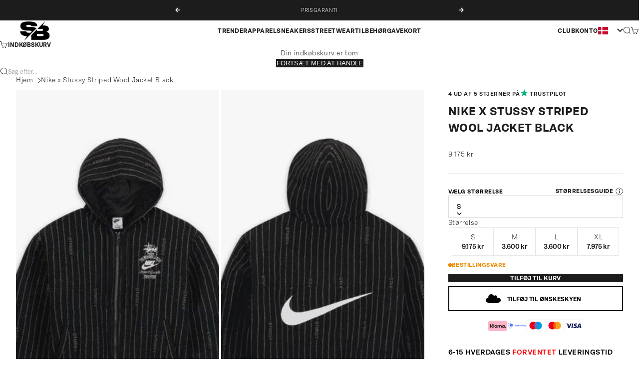

--- FILE ---
content_type: text/html; charset=utf-8
request_url: https://street-bill.dk/products/nike-x-stussy-striped-wool-jacket-black
body_size: 85334
content:
<!doctype html>

<html lang="da" dir="ltr">
  <head>
    <meta charset="utf-8">
    <meta name="viewport" content="width=device-width, initial-scale=1.0">
    <meta name="google-site-verification" content="o0gqZdbDkZg1m-Akg880jPxpZrTVW3YYeAu5cFVD5fs" />
    <meta name="facebook-domain-verification" content="3oqvye5g8w1ijfsbdhan48hpc8ktth" />
    
    <title>Nike x Stussy Striped Wool Jacket Black | STREET BILL</title><meta name="description" content="Nike x Stussy Striped Wool Jacket Black med sorte og hvide striber i blød uld. Tilgængelig nu hos STREET BILL. Tilføj et strejf af urban stil til din garderobe."><link rel="canonical" href="https://street-bill.dk/products/nike-x-stussy-striped-wool-jacket-black"><link rel="shortcut icon" href="//street-bill.dk/cdn/shop/files/Design_uden_navn_-_2025-03-13T142958.695.png?v=1746107938&width=96">
      <link rel="apple-touch-icon" href="//street-bill.dk/cdn/shop/files/Design_uden_navn_-_2025-03-13T142958.695.png?v=1746107938&width=180">
<meta property="og:type" content="product">
  <meta property="og:title" content="Nike x Stussy Striped Wool Jacket Black">
  <meta property="product:price:amount" content="9.175">
  <meta property="product:price:currency" content="DKK">
  <meta property="product:availability" content="in stock"><meta property="og:image" content="http://street-bill.dk/cdn/shop/files/processed_image1_front_b32f327e-b998-48a3-9688-552ac15f8730.jpg?v=1757003460&width=2048">
  <meta property="og:image:secure_url" content="https://street-bill.dk/cdn/shop/files/processed_image1_front_b32f327e-b998-48a3-9688-552ac15f8730.jpg?v=1757003460&width=2048">
  <meta property="og:image:width" content="2000">
  <meta property="og:image:height" content="2500"><meta property="og:description" content="Nike x Stussy Striped Wool Jacket Black med sorte og hvide striber i blød uld. Tilgængelig nu hos STREET BILL. Tilføj et strejf af urban stil til din garderobe."><meta property="og:url" content="https://street-bill.dk/products/nike-x-stussy-striped-wool-jacket-black">
<meta property="og:site_name" content="STREET BILL®"><meta name="twitter:card" content="summary"><meta name="twitter:title" content="Nike x Stussy Striped Wool Jacket Black">
  <meta name="twitter:description" content="Nike x Stussy Striped Wool Jacket Black er kendt for sit unikke design med sort-hvide striber, der giver et tidløst look til enhver urban garderobe. Jakken er både stilfuld og funktionel, hvilket gør den velegnet til køligere temperaturer. Den er perfekt til dem, der ønsker et streetwear-look med et moderne twist. Jakken er lavet af høj kvalitets uld, der holder dig varm på kolde dage. Den bløde uld sikrer komfort, selv ved længere tids brug. Pasformen er designet til at give både komfort og bevægelsesfrihed, uanset om du er på kontoret eller ude i byen. Jakken er let at vedligeholde og en praktisk tilføjelse til din garderobe. Samarbejdet mellem Nike og Stussy har skabt mange ikoniske designs, og denne jakke er en del af deres seneste kollektion. Stussy, med sin stærke indflydelse på streetwear-kulturen, tilføjer sin unikke stil til denne"><meta name="twitter:image" content="https://street-bill.dk/cdn/shop/files/processed_image1_front_b32f327e-b998-48a3-9688-552ac15f8730.jpg?crop=center&height=1200&v=1757003460&width=1200">
  <meta name="twitter:image:alt" content="Nike x Stussy Striped Wool Jacket Black">
<script async crossorigin fetchpriority="high" src="/cdn/shopifycloud/importmap-polyfill/es-modules-shim.2.4.0.js"></script>
<script src="https://code.jquery.com/jquery-3.7.1.min.js" integrity="sha256-/JqT3SQfawRcv/BIHPThkBvs0OEvtFFmqPF/lYI/Cxo=" crossorigin="anonymous"></script><script type="application/ld+json">{"@context":"http:\/\/schema.org\/","@id":"\/products\/nike-x-stussy-striped-wool-jacket-black#product","@type":"ProductGroup","brand":{"@type":"Brand","name":"Stussy"},"category":"Tøj","description":"Nike x Stussy Striped Wool Jacket Black er kendt for sit unikke design med sort-hvide striber, der giver et tidløst look til enhver urban garderobe. Jakken er både stilfuld og funktionel, hvilket gør den velegnet til køligere temperaturer. Den er perfekt til dem, der ønsker et streetwear-look med et moderne twist.  Jakken er lavet af høj kvalitets uld, der holder dig varm på kolde dage. Den bløde uld sikrer komfort, selv ved længere tids brug. Pasformen er designet til at give både komfort og bevægelsesfrihed, uanset om du er på kontoret eller ude i byen. Jakken er let at vedligeholde og en praktisk tilføjelse til din garderobe.  Samarbejdet mellem Nike og Stussy har skabt mange ikoniske designs, og denne jakke er en del af deres seneste kollektion. Stussy, med sin stærke indflydelse på streetwear-kulturen, tilføjer sin unikke stil til denne jakke. Kombinationen af Nikes tekniske ekspertise og Stussys kreative flair resulterer i en jakke, der er både innovativ og tidløs.  Nike x Stussy Striped Wool Jacket Black er ideel for dem, der vil skille sig ud. Jakken kan nemt styles med både afslappede og formelle outfits, hvilket gør den alsidig. Den passer godt ind i en urban livsstil, hvor mode møder funktionalitet. Uanset om du skal til koncert eller en aften i byen, vil denne jakke sikre, at du ser godt ud og føler dig tilpas. Find din stil hos STREET BILL med denne jakke.","hasVariant":[{"@id":"\/products\/nike-x-stussy-striped-wool-jacket-black?variant=55620126966104#variant","@type":"Product","gtin":"196148460131","image":"https:\/\/street-bill.dk\/cdn\/shop\/files\/processed_image1_front_b32f327e-b998-48a3-9688-552ac15f8730.jpg?v=1757003460\u0026width=1920","name":"Nike x Stussy Striped Wool Jacket Black - S","offers":{"@id":"\/products\/nike-x-stussy-striped-wool-jacket-black?variant=55620126966104#offer","@type":"Offer","availability":"http:\/\/schema.org\/InStock","price":"9175.00","priceCurrency":"DKK","url":"https:\/\/street-bill.dk\/products\/nike-x-stussy-striped-wool-jacket-black?variant=55620126966104"},"sku":"DR4023-010"},{"@id":"\/products\/nike-x-stussy-striped-wool-jacket-black?variant=55620126998872#variant","@type":"Product","gtin":"0196148460148","image":"https:\/\/street-bill.dk\/cdn\/shop\/files\/processed_image1_front_b32f327e-b998-48a3-9688-552ac15f8730.jpg?v=1757003460\u0026width=1920","name":"Nike x Stussy Striped Wool Jacket Black - M","offers":{"@id":"\/products\/nike-x-stussy-striped-wool-jacket-black?variant=55620126998872#offer","@type":"Offer","availability":"http:\/\/schema.org\/InStock","price":"3600.00","priceCurrency":"DKK","url":"https:\/\/street-bill.dk\/products\/nike-x-stussy-striped-wool-jacket-black?variant=55620126998872"},"sku":"DR4023-010_1"},{"@id":"\/products\/nike-x-stussy-striped-wool-jacket-black?variant=55620127031640#variant","@type":"Product","gtin":"0196148460155","image":"https:\/\/street-bill.dk\/cdn\/shop\/files\/processed_image1_front_b32f327e-b998-48a3-9688-552ac15f8730.jpg?v=1757003460\u0026width=1920","name":"Nike x Stussy Striped Wool Jacket Black - L","offers":{"@id":"\/products\/nike-x-stussy-striped-wool-jacket-black?variant=55620127031640#offer","@type":"Offer","availability":"http:\/\/schema.org\/InStock","price":"3600.00","priceCurrency":"DKK","url":"https:\/\/street-bill.dk\/products\/nike-x-stussy-striped-wool-jacket-black?variant=55620127031640"},"sku":"DR4023-010_2"},{"@id":"\/products\/nike-x-stussy-striped-wool-jacket-black?variant=55620127064408#variant","@type":"Product","gtin":"0196148460162","image":"https:\/\/street-bill.dk\/cdn\/shop\/files\/processed_image1_front_b32f327e-b998-48a3-9688-552ac15f8730.jpg?v=1757003460\u0026width=1920","name":"Nike x Stussy Striped Wool Jacket Black - XL","offers":{"@id":"\/products\/nike-x-stussy-striped-wool-jacket-black?variant=55620127064408#offer","@type":"Offer","availability":"http:\/\/schema.org\/InStock","price":"7975.00","priceCurrency":"DKK","url":"https:\/\/street-bill.dk\/products\/nike-x-stussy-striped-wool-jacket-black?variant=55620127064408"},"sku":"DR4023-010_3"}],"name":"Nike x Stussy Striped Wool Jacket Black","productGroupID":"15275947557208","url":"https:\/\/street-bill.dk\/products\/nike-x-stussy-striped-wool-jacket-black"}</script><script type="application/ld+json">
  {
    "@context": "https://schema.org",
    "@type": "BreadcrumbList",
    "itemListElement": [{
        "@type": "ListItem",
        "position": 1,
        "name": "Startside",
        "item": "https://street-bill.dk"
      },{
            "@type": "ListItem",
            "position": 2,
            "name": "Nike x Stussy Striped Wool Jacket Black",
            "item": "https://street-bill.dk/products/nike-x-stussy-striped-wool-jacket-black"
          }]
  }
</script><style>:root {
    /* Container */
    --container-max-width: 100%;
    --container-gutter: 1.25rem;

    /* Spacing */
    --section-vertical-spacing: 3rem;
    --section-stack-row-gap: 2rem;

    /* Form settings */
    --form-gap: 1rem; /* Gap between fieldset and submit button */
    --fieldset-gap: 0.5rem; /* Gap between each form input within a fieldset */
    --form-control-gap: 0.5rem; /* Gap between input and label (ignored for floating label) */
    --checkbox-control-gap: 0.75rem; /* Horizontal gap between checkbox and its associated label */
    --input-padding-block: 0.65rem; /* Vertical padding for input, textarea and native select */
    --input-padding-inline: 1rem; /* Horizontal padding for input, textarea and native select */
    --checkbox-size: 0.875rem; /* Size (width and height) for checkbox */

    /* Product listing gaps */
    --product-list-column-gap: 0px;--product-list-row-gap: 0px;/* Other sizes */
    --header-group-height: calc(var(--announcement-bar-height, 0px) + var(--countdown-condensed-height, 0px) + var(--header-height, 0px));
    --sticky-area-height: calc(var(--announcement-bar-is-sticky, 0) * var(--announcement-bar-height, 0px) + var(--header-is-sticky, 0) * var(--header-height, 0px));
    --sticky-offset: calc(var(--announcement-bar-is-sticky, 0) * var(--announcement-bar-height, 0px) + var(--header-is-sticky, 0) * var(--header-is-visible, 1) * var(--header-height, 0px));

    /* RTL support */
    --transform-logical-flip: 1;
    --transform-origin-start: left;
    --transform-origin-end: right;

    /**
     * ---------------------------------------------------------------------
     * TYPOGRAPHY
     * ---------------------------------------------------------------------
     */

    /* Font properties */
    --subheading-font-family: Helvetica, Arial, sans-serif;
    --subheading-font-weight: 400;
    --subheading-font-style: normal;
    --subheading-font-size: 0.6875rem;
    --subheading-text-transform: uppercase;
    --subheading-letter-spacing: 0.04em;
    --heading-font-family: Helvetica, Arial, sans-serif;
    --heading-font-weight: 400;
    --heading-font-style: normal;
    --heading-text-transform: uppercase;
    --heading-letter-spacing: -0.05em;
    --heading-line-height: 1;
    --heading-italic-font-family: Helvetica, Arial, sans-serif;
    --heading-italic-font-weight: 400;
    --heading-italic-font-size-multiplier: 0%;
    --text-font-family: Helvetica, Arial, sans-serif;
    --text-font-weight: 400;
    --text-font-style: normal;
    --text-transform: uppercase;
    --text-letter-spacing: 0.04em;
    --text-line-height: 1.4;
    --text-font-medium-weight: 500;
    --text-font-bold-weight: 700;
    --button-font: var(--text-font-style) var(--text-font-weight) var(--button-font-size) / normal var(--text-font-family);
    --button-text-transform: uppercase;
    --button-letter-spacing: 0.0em;

    /* Font sizes */--text-heading-size-factor: 0.7;
    --text-display-xl: max(0.75rem, clamp(3.5rem, 1.9223rem + 6.7314vw, 10rem) * var(--text-heading-size-factor));
    --text-display-l: max(0.75rem, clamp(3.375rem, 2.1311rem + 5.3074vw, 8.5rem) * var(--text-heading-size-factor));
    --text-display-m: max(0.75rem, clamp(3.25rem, 2.3701rem + 3.7540vw, 6.875rem) * var(--text-heading-size-factor));
    --text-h1: max(0.75rem, clamp(3rem, 2.3325rem + 2.8479vw, 5.75rem) * var(--text-heading-size-factor));
    --text-h2: max(0.75rem, clamp(2.5rem, 1.9539rem + 2.3301vw, 4.75rem) * var(--text-heading-size-factor));
    --text-h3: max(0.75rem, clamp(2rem, 1.6359rem + 1.5534vw, 3.5rem) * var(--text-heading-size-factor));
    --text-h4: max(0.75rem, clamp(1.75rem, 1.4466rem + 1.2945vw, 3rem) * var(--text-heading-size-factor));
    --text-h5: max(0.75rem, clamp(1.375rem, 1.2233rem + 0.6472vw, 2rem) * var(--text-heading-size-factor));
    --text-h6: max(0.75rem, clamp(1.1875rem, 1.1117rem + 0.3236vw, 1.5rem) * var(--text-heading-size-factor));
    --text-h7: max(0.75rem, clamp(1rem, 0.9545rem + 0.1942vw, 1.1875rem) * var(--text-heading-size-factor));
    --text-xs: 0.6875rem;
    --text-sm: 0.75rem;
    --text-base: 0.6875rem;
    --text-lg: 0.875rem;
    --button-font-size: 0.75rem;

    /* Rounded variables (used for border radius) */
    --rounded-full: 9999px;
    --subheading-border-radius: 0.0rem;
    --button-border-radius: 0.0rem;
    --input-border-radius: 0.0rem;

    /* Product card variables */
    --product-card-row-count: 2;

    /**
     * ---------------------------------------------------------------------
     * OTHER
     * ---------------------------------------------------------------------
     */

    --icon-stroke-width: 1px;
    --quotation-mark-svg: url('data:image/svg+xml,<svg xmlns="http://www.w3.org/2000/svg" focusable="false" width="62" fill="none" viewBox="0 0 62 57"><path fill="%23000" d="M.79 31.904 11.924.816h12.296l-8.12 31.088h7.888V56.96H.79V31.904Zm37.351 0L49.277.816h12.064l-8.12 31.088h7.888V56.96H38.141V31.904Z" /></svg>');
  }

  [dir="rtl"]:root {
    /* RTL support */
    --transform-logical-flip: -1;
    --transform-origin-start: right;
    --transform-origin-end: left;
  }

  @media screen and (min-width: 700px) {
    :root {
      --text-xs: 0.6875rem;
      --text-sm: 0.75rem;
      --text-base: 0.75rem;
      --text-lg: 0.9375rem;
      --subheading-font-size: 0.75rem;

      /* Spacing */
      --container-gutter: 2rem;

      /* Form settings */
      --form-gap: 1.25rem; /* Gap between fieldset and submit button */
      --fieldset-gap: 0.75rem; /* Gap between each form input within a fieldset */
      --input-padding-block: 0.75rem; /* Vertical padding for input, textarea and native select */

      /* Font sizes */
      --button-font-size: 0.8125rem;

      /* Product listing gaps */--product-list-column-gap: 0px;
        --product-list-row-gap: 0px;}
  }

  @media screen and (min-width: 1000px) {
    :root {
      /* Spacing settings */
      --section-vertical-spacing: 4.5rem;
      --section-stack-row-gap: 3rem;
    }
  }

  @media screen and (min-width: 1399px) {
    :root {
      /* Spacing settings */
      --section-vertical-spacing: 5.5rem;
      --container-gutter: 3rem;
    }
  }

  /**
   * ---------------------------------------------------------------------
   * COLORS
   * ---------------------------------------------------------------------
   */

  :root {--page-overlay: 0 0 0 / 0.4;
    --dialog-backdrop-blur: 12px;

    /* Status colors */
    --success-background: 227 240 232;
    --success-text: 22 131 66;
    --warning-background: 253 241 224;
    --warning-text: 237 138 0;
    --error-background: 251 224 224;
    --error-text: 224 0 0;

    /* Product colors */
    --on-sale-text: 250 63 63;
    --on-sale-badge-background: 250 63 63;
    --on-sale-badge-text: 255 255 255;
    --sold-out-badge-background: 50 30 30;
    --sold-out-badge-text: 255 255 255;
    --custom-badge-background: 224 72 55;
    --custom-badge-text: 255 255 255;
    --star-color: 246 164 41;
  }.color-scheme--scheme-1 {
      --accent: 28 28 28;
      --background: 255 255 255;
      --background-gradient: ;
      --background-secondary: 245 245 245;
      --has-transparent-background: 0;
      --has-filled-background: 1;
      --text-color: 28 28 28;--border-color: 232 232 232;/* Subheading colors */--subheading-background: 0 0 0 / 0.0;
      --subheading-border: none;
      --subheading-text-color: 28 28 28;
      --subheading-has-padding: 0;

      /* Heading highlight */
      --heading-highlight-accent-color: 255 255 255;
      --heading-highlight-text-color: 0 0 0;

      /* Button colors */
      --button-background-primary: 28 28 28;
      --button-text-primary: 255 255 255;

      /* Form inputs */
      --input-background: 255 255 255;
      --input-text-color: 28 28 28;
      --input-text-transform: none;
    }.shopify-section:has(> .color-scheme--scheme-1) + .shopify-section:has(> .color-scheme--scheme-1) {
          --section-has-same-background-as-previous-section: 1;
        }.shopify-section:has(> .color-scheme--scheme-1) + .shopify-section:has(> .color-scheme--scheme-d99eefb8-cefd-4a96-88d1-81e2d2f3a4a9) {
          --section-has-same-background-as-previous-section: 1;
        }.shopify-section:has(> .color-scheme--scheme-1) + .shopify-section:has(> .color-scheme--scheme-631fd56b-211d-4998-b4c4-1ed3c66b180d) {
          --section-has-same-background-as-previous-section: 1;
        }.color-scheme--scheme-2 {
      --accent: 255 255 255;
      --background: 28 28 28;
      --background-gradient: ;
      --background-secondary: 236 235 233;
      --has-transparent-background: 0;
      --has-filled-background: 1;
      --text-color: 255 255 255;--border-color: 51 51 51;/* Subheading colors */--subheading-background: 0 0 0 / 0.0;
      --subheading-border: none;
      --subheading-text-color: 255 255 255;
      --subheading-has-padding: 0;

      /* Heading highlight */
      --heading-highlight-accent-color: 255 255 255;
      --heading-highlight-text-color: 255 255 255;

      /* Button colors */
      --button-background-primary: 255 255 255;
      --button-text-primary: 0 0 0;

      /* Form inputs */
      --input-background: 255 255 255;
      --input-text-color: 28 28 28;
      --input-text-transform: none;
    }.shopify-section:has(> .color-scheme--scheme-2) + .shopify-section:has(> .color-scheme--scheme-2) {
          --section-has-same-background-as-previous-section: 1;
        }.color-scheme--scheme-3 {
      --accent: 255 255 255;
      --background: 0 0 0 / 0;
      --background-gradient: ;
      --background-secondary: 240 240 240;
      --has-transparent-background: 1;
      --has-filled-background: 0;
      --text-color: 255 255 255;--border-color: 255 255 255 / 0.6;/* Subheading colors */--subheading-background: 0 0 0 / 0.0;
      --subheading-border: none;
      --subheading-text-color: 255 255 255;
      --subheading-has-padding: 0;

      /* Heading highlight */
      --heading-highlight-accent-color: 3 3 5;
      --heading-highlight-text-color: 255 255 255;

      /* Button colors */
      --button-background-primary: 255 255 255;
      --button-text-primary: 8 9 18;

      /* Form inputs */
      --input-background: 255 255 255;
      --input-text-color: 3 3 5;
      --input-text-transform: none;
    }.shopify-section:has(> .color-scheme--scheme-3) + .shopify-section:has(> .color-scheme--scheme-3) {
          --section-has-same-background-as-previous-section: 1;
        }.color-scheme--scheme-4 {
      --accent: 28 28 28;
      --background: 248 248 248;
      --background-gradient: ;
      --background-secondary: 255 255 255;
      --has-transparent-background: 0;
      --has-filled-background: 1;
      --text-color: 28 28 28;--border-color: 226 226 226;/* Subheading colors */--subheading-background: 0 0 0 / 0.0;
      --subheading-border: none;
      --subheading-text-color: 28 28 28;
      --subheading-has-padding: 0;

      /* Heading highlight */
      --heading-highlight-accent-color: 28 28 28;
      --heading-highlight-text-color: 255 255 255;

      /* Button colors */
      --button-background-primary: 28 28 28;
      --button-text-primary: 255 255 255;

      /* Form inputs */
      --input-background: 255 255 255;
      --input-text-color: 28 28 28;
      --input-text-transform: none;
    }.shopify-section:has(> .color-scheme--scheme-4) + .shopify-section:has(> .color-scheme--scheme-4) {
          --section-has-same-background-as-previous-section: 1;
        }.color-scheme--scheme-5 {
      --accent: 28 28 28;
      --background: 255 255 255;
      --background-gradient: linear-gradient(310deg, rgba(255, 205, 0, 1), rgba(229, 184, 0, 1) 100%);
      --background-secondary: 245 245 245;
      --has-transparent-background: 0;
      --has-filled-background: 1;
      --text-color: 28 28 28;--border-color: 28 28 28 / 0.1;/* Subheading colors */--subheading-background: 0 0 0 / 0.0;
      --subheading-border: none;
      --subheading-text-color: 28 28 28;
      --subheading-has-padding: 0;

      /* Heading highlight */
      --heading-highlight-accent-color: 28 28 28;
      --heading-highlight-text-color: 255 255 255;

      /* Button colors */
      --button-background-primary: 28 28 28;
      --button-text-primary: 255 255 255;

      /* Form inputs */
      --input-background: 255 255 255;
      --input-text-color: 28 28 28;
      --input-text-transform: none;
    }.shopify-section:has(> .color-scheme--scheme-5) + .shopify-section:has(> .color-scheme--scheme-5) {
          --section-has-same-background-as-previous-section: 1;
        }.color-scheme--scheme-6 {
      --accent: 28 28 28;
      --background: 64 67 61;
      --background-gradient: ;
      --background-secondary: 245 245 245;
      --has-transparent-background: 0;
      --has-filled-background: 1;
      --text-color: 255 255 255;--border-color: 83 86 80;/* Subheading colors */--subheading-background: 0 0 0 / 0.0;
      --subheading-border: none;
      --subheading-text-color: 255 255 255;
      --subheading-has-padding: 0;

      /* Heading highlight */
      --heading-highlight-accent-color: 28 28 28;
      --heading-highlight-text-color: 255 255 255;

      /* Button colors */
      --button-background-primary: 28 28 28;
      --button-text-primary: 255 255 255;

      /* Form inputs */
      --input-background: 255 255 255;
      --input-text-color: 28 28 28;
      --input-text-transform: none;
    }.shopify-section:has(> .color-scheme--scheme-6) + .shopify-section:has(> .color-scheme--scheme-6) {
          --section-has-same-background-as-previous-section: 1;
        }.color-scheme--scheme-7 {
      --accent: 28 28 28;
      --background: 115 105 96;
      --background-gradient: ;
      --background-secondary: 245 245 245;
      --has-transparent-background: 0;
      --has-filled-background: 1;
      --text-color: 255 255 255;--border-color: 129 120 112;/* Subheading colors */--subheading-background: 0 0 0 / 0.0;
      --subheading-border: none;
      --subheading-text-color: 255 255 255;
      --subheading-has-padding: 0;

      /* Heading highlight */
      --heading-highlight-accent-color: 28 28 28;
      --heading-highlight-text-color: 255 255 255;

      /* Button colors */
      --button-background-primary: 28 28 28;
      --button-text-primary: 255 255 255;

      /* Form inputs */
      --input-background: 255 255 255;
      --input-text-color: 28 28 28;
      --input-text-transform: none;
    }.shopify-section:has(> .color-scheme--scheme-7) + .shopify-section:has(> .color-scheme--scheme-7) {
          --section-has-same-background-as-previous-section: 1;
        }.color-scheme--scheme-40a09e1f-9365-4aea-ac3c-a24dfa71d20a {
      --accent: 28 28 28;
      --background: 214 199 176;
      --background-gradient: ;
      --background-secondary: 245 245 245;
      --has-transparent-background: 0;
      --has-filled-background: 1;
      --text-color: 62 44 36;--border-color: 199 184 162;/* Subheading colors */--subheading-background: 0 0 0 / 0.0;
      --subheading-border: none;
      --subheading-text-color: 28 28 28;
      --subheading-has-padding: 0;

      /* Heading highlight */
      --heading-highlight-accent-color: 255 255 255;
      --heading-highlight-text-color: 0 0 0;

      /* Button colors */
      --button-background-primary: 28 28 28;
      --button-text-primary: 255 255 255;

      /* Form inputs */
      --input-background: 255 255 255;
      --input-text-color: 28 28 28;
      --input-text-transform: none;
    }.shopify-section:has(> .color-scheme--scheme-40a09e1f-9365-4aea-ac3c-a24dfa71d20a) + .shopify-section:has(> .color-scheme--scheme-40a09e1f-9365-4aea-ac3c-a24dfa71d20a) {
          --section-has-same-background-as-previous-section: 1;
        }.color-scheme--scheme-cb53747a-99e6-467c-ad88-cd7bfc638a11 {
      --accent: 28 28 28;
      --background: 245 243 238;
      --background-gradient: ;
      --background-secondary: 245 245 245;
      --has-transparent-background: 0;
      --has-filled-background: 1;
      --text-color: 236 236 236;--border-color: 244 242 238;/* Subheading colors */--subheading-background: 0 0 0 / 0.0;
      --subheading-border: none;
      --subheading-text-color: 28 28 28;
      --subheading-has-padding: 0;

      /* Heading highlight */
      --heading-highlight-accent-color: 255 255 255;
      --heading-highlight-text-color: 0 0 0;

      /* Button colors */
      --button-background-primary: 28 28 28;
      --button-text-primary: 255 255 255;

      /* Form inputs */
      --input-background: 255 255 255;
      --input-text-color: 28 28 28;
      --input-text-transform: none;
    }.shopify-section:has(> .color-scheme--scheme-cb53747a-99e6-467c-ad88-cd7bfc638a11) + .shopify-section:has(> .color-scheme--scheme-cb53747a-99e6-467c-ad88-cd7bfc638a11) {
          --section-has-same-background-as-previous-section: 1;
        }.shopify-section:has(> .color-scheme--scheme-cb53747a-99e6-467c-ad88-cd7bfc638a11) + .shopify-section:has(> .color-scheme--scheme-38e1bb26-2e54-4d96-8b6b-aa57ac1cd6cc) {
          --section-has-same-background-as-previous-section: 1;
        }.color-scheme--scheme-d99eefb8-cefd-4a96-88d1-81e2d2f3a4a9 {
      --accent: 28 28 28;
      --background: 255 255 255;
      --background-gradient: ;
      --background-secondary: 245 245 245;
      --has-transparent-background: 0;
      --has-filled-background: 1;
      --text-color: 28 28 28;--border-color: 232 232 232;/* Subheading colors */--subheading-background: 0 0 0 / 0.0;
      --subheading-border: none;
      --subheading-text-color: 28 28 28;
      --subheading-has-padding: 0;

      /* Heading highlight */
      --heading-highlight-accent-color: 255 255 255;
      --heading-highlight-text-color: 0 0 0;

      /* Button colors */
      --button-background-primary: 28 28 28;
      --button-text-primary: 255 255 255;

      /* Form inputs */
      --input-background: 255 255 255;
      --input-text-color: 28 28 28;
      --input-text-transform: none;
    }.shopify-section:has(> .color-scheme--scheme-d99eefb8-cefd-4a96-88d1-81e2d2f3a4a9) + .shopify-section:has(> .color-scheme--scheme-1) {
          --section-has-same-background-as-previous-section: 1;
        }.shopify-section:has(> .color-scheme--scheme-d99eefb8-cefd-4a96-88d1-81e2d2f3a4a9) + .shopify-section:has(> .color-scheme--scheme-d99eefb8-cefd-4a96-88d1-81e2d2f3a4a9) {
          --section-has-same-background-as-previous-section: 1;
        }.shopify-section:has(> .color-scheme--scheme-d99eefb8-cefd-4a96-88d1-81e2d2f3a4a9) + .shopify-section:has(> .color-scheme--scheme-631fd56b-211d-4998-b4c4-1ed3c66b180d) {
          --section-has-same-background-as-previous-section: 1;
        }.color-scheme--scheme-631fd56b-211d-4998-b4c4-1ed3c66b180d {
      --accent: 28 28 28;
      --background: 255 255 255;
      --background-gradient: ;
      --background-secondary: 245 245 245;
      --has-transparent-background: 0;
      --has-filled-background: 1;
      --text-color: 236 236 236;--border-color: 253 253 253;/* Subheading colors */--subheading-background: 0 0 0 / 0.0;
      --subheading-border: none;
      --subheading-text-color: 28 28 28;
      --subheading-has-padding: 0;

      /* Heading highlight */
      --heading-highlight-accent-color: 255 255 255;
      --heading-highlight-text-color: 0 0 0;

      /* Button colors */
      --button-background-primary: 28 28 28;
      --button-text-primary: 255 255 255;

      /* Form inputs */
      --input-background: 255 255 255;
      --input-text-color: 28 28 28;
      --input-text-transform: none;
    }.shopify-section:has(> .color-scheme--scheme-631fd56b-211d-4998-b4c4-1ed3c66b180d) + .shopify-section:has(> .color-scheme--scheme-1) {
          --section-has-same-background-as-previous-section: 1;
        }.shopify-section:has(> .color-scheme--scheme-631fd56b-211d-4998-b4c4-1ed3c66b180d) + .shopify-section:has(> .color-scheme--scheme-d99eefb8-cefd-4a96-88d1-81e2d2f3a4a9) {
          --section-has-same-background-as-previous-section: 1;
        }.shopify-section:has(> .color-scheme--scheme-631fd56b-211d-4998-b4c4-1ed3c66b180d) + .shopify-section:has(> .color-scheme--scheme-631fd56b-211d-4998-b4c4-1ed3c66b180d) {
          --section-has-same-background-as-previous-section: 1;
        }.color-scheme--scheme-38e1bb26-2e54-4d96-8b6b-aa57ac1cd6cc {
      --accent: 28 28 28;
      --background: 245 243 238;
      --background-gradient: ;
      --background-secondary: 245 245 245;
      --has-transparent-background: 0;
      --has-filled-background: 1;
      --text-color: 28 28 28;--border-color: 223 222 217;/* Subheading colors */--subheading-background: 245 245 245;
      --subheading-border: none;
      --subheading-text-color: 28 28 28;
      --subheading-has-padding: 1;

      /* Heading highlight */
      --heading-highlight-accent-color: 255 255 255;
      --heading-highlight-text-color: 0 0 0;

      /* Button colors */
      --button-background-primary: 28 28 28;
      --button-text-primary: 255 255 255;

      /* Form inputs */
      --input-background: 255 255 255;
      --input-text-color: 28 28 28;
      --input-text-transform: none;
    }.shopify-section:has(> .color-scheme--scheme-38e1bb26-2e54-4d96-8b6b-aa57ac1cd6cc) + .shopify-section:has(> .color-scheme--scheme-cb53747a-99e6-467c-ad88-cd7bfc638a11) {
          --section-has-same-background-as-previous-section: 1;
        }.shopify-section:has(> .color-scheme--scheme-38e1bb26-2e54-4d96-8b6b-aa57ac1cd6cc) + .shopify-section:has(> .color-scheme--scheme-38e1bb26-2e54-4d96-8b6b-aa57ac1cd6cc) {
          --section-has-same-background-as-previous-section: 1;
        }</style>
<script>
  // This allows to expose several variables to the global scope, to be used in scripts
  window.themeVariables = {
    settings: {
      pageType: "product",
      moneyFormat: "{{ amount_no_decimals_with_comma_separator }} kr",
      moneyWithCurrencyFormat: "{{ amount_no_decimals_with_comma_separator }} DKK",
      currencyCodeEnabled: false,
      cartType: "drawer",
      showHeadingEffectAnimation: true,
      staggerProducts: true
    },

    strings: {
      addedToCart: "{{product_title}} blev tilføjet til kurven",
      closeGallery: "Luk gallery",
      zoomGallery: "Zoom",
      errorGallery: "Billede kunne ikke indlæses",
      shippingEstimatorNoResults: "Beklager, vi sender ikke til din adresse.",
      shippingEstimatorOneResult: "Der er én leveringspris for din adresse:",
      shippingEstimatorMultipleResults: "Der er flere leveringspriser for din adresse:",
      shippingEstimatorError: "Der opstod en eller flere fejl under hentning af leveringspriser:",
      next: "Næste",
      previous: "Forrige"
    },

    mediaQueries: {
      'sm': 'screen and (min-width: 700px)',
      'md': 'screen and (min-width: 1000px)',
      'lg': 'screen and (min-width: 1150px)',
      'xl': 'screen and (min-width: 1400px)',
      '2xl': 'screen and (min-width: 1600px)',
      'sm-max': 'screen and (max-width: 699px)',
      'md-max': 'screen and (max-width: 999px)',
      'lg-max': 'screen and (max-width: 1149px)',
      'xl-max': 'screen and (max-width: 1399px)',
      '2xl-max': 'screen and (max-width: 1599px)',
      'motion-safe': '(prefers-reduced-motion: no-preference)',
      'motion-reduce': '(prefers-reduced-motion: reduce)',
      'supports-hover': 'screen and (pointer: fine)',
      'supports-touch': 'screen and (pointer: coarse)'
    }
  };</script><style>
  @font-face {
    font-family: 'PassengerSans-Light';
    src: url('https://cdn.shopify.com/s/files/1/0549/5613/0347/files/PassengerSans-Light-BF63eaffd28789a.otf?v=1742483057') format('opentype');
    font-weight: 300;
    font-style: normal;
  }

  @font-face {
    font-family: 'PassengerSans-Ultra';
    src: url('https://cdn.shopify.com/s/files/1/0549/5613/0347/files/PassengerSans-Ultra-BF63eaffd037fda.otf?v=1742483057') format('opentype');
    font-weight: 900;
    font-style: normal;
  }

  @font-face {
    font-family: 'PassengerSans-Bold';
    src: url('https://cdn.shopify.com/s/files/1/0549/5613/0347/files/PassengerSans-Bold-BF63eaffd2da6cc.otf?v=1742483057') format('opentype');
    font-weight: bold;
    font-style: normal;
  }
@font-face {
    font-family: 'PassengerSans-Extralight';
    src: url('https://cdn.shopify.com/s/files/1/0549/5613/0347/files/PassengerSans-Extralight-BF63eaffd1991ae.otf?v=1742483057') format('opentype');
}

@font-face {
    font-family: 'PassengerSans-Thin';
    src: url('https://cdn.shopify.com/s/files/1/0549/5613/0347/files/PassengerSans-Thin-BF63eaffcf388d9.otf?v=1742483057') format('opentype');
}

@font-face {
    font-family: 'PassengerSans-Medium';
    src: url('https://cdn.shopify.com/s/files/1/0549/5613/0347/files/PassengerSans-Medium-BF63eaffd03cb6f.otf?v=1742483057') format('opentype');
}

@font-face {
    font-family: 'PassengerSans-Regular';
    src: url('https://cdn.shopify.com/s/files/1/0549/5613/0347/files/PassengerSans-Regular-BF63eaffd178ad9.otf?v=1742483057') format('opentype');
}

@font-face {
    font-family: 'PassengerSans-Semibold';
    src: url('https://cdn.shopify.com/s/files/1/0549/5613/0347/files/PassengerSans-Semibold-BF63eaffd03873b.otf?v=1742483057') format('opentype');
}
  /* Apply General Heading Font */
  h1, h2, h3, h4, h5, h6 {
    font-family: PassengerSans-Bold, sans-serif!important;
  }
  
  body, .subheading{
    font-family: PassengerSans-Light, sans-serif !important;
    
  }

  /* Apply fonts dynamically from settings */
  button, .menu-drawer__panel-body>ul>li a, .menu-drawer__panel-body>ul>li button {
    font-family: PassengerSans-Bold, sans-serif!important;
  }

  .header__primary-nav a  {
    font-size: 13px!important;
    font-family: PassengerSans-Regular, sans-serif!important;
  }  
  body {
    font-size: 14px!important; 
  }
  .menu-drawer__panel-body .gap-2\.5 {
    gap: 0px;
}
  /* .menu-drawer__panel-body a {
    text-transform: initial !important; 
} */
 

  .footer__block.footer__block--links a {
    font-size: 13px!important;
  }

  h1.product-title.h3 {
    font-size: 24px!important;
  }


  /* css for bages */
  .product-badge {
  display: inline-block;
  padding: 5px 10px;
  /* border-radius: 5px; */
  font-size: 12px;
  font-weight: bold;
  text-transform: uppercase;
}

/* Apply background and text colors dynamically */
.badge_bestseller {
  background-color: #303cff;
  color: #ffffff;
}

.badge_new {
  background-color: ;
  color: #ffffff;
}

.badge_discount {
  background-color: ;
  color: ;
}

.badge_hot {
  background-color: ;
  color: ;
}

.badge_limited {
  background-color: ;
  color: ;
}

.badge_preorder {
  background-color: ;
  color: ;
}

.badge_exclusive {
  background-color: ;
  color: ;
}

.badge_fastshipping {
  background-color: ;
  color: #ffffff;
}

.badge_eco {
  background-color: ;
  color: ;
}
.product-labels {
    position: absolute;
    top: 0;
    left: 0;
    z-index: 9;
} 
.product-gallery__image-list {
    position: relative;
}  
.product-labels span.product-badge {
    padding: 6px;
    margin-right: 10px;
} 

.product-card__info .product-labels {
    top: 10px;
    left: 10px;
}
.header__primary-nav ul.contents>li>a {
    font-family: 'PassengerSans-Bold' !important; 
}


</style>
<script>
      eval(function(e, t, n, a, r, o) {
        if (r = function(e) {
          return (e < t ? '' : r(parseInt(e / t))) + (35 < (e %= t) ? String.fromCharCode(e + 29) : e.toString(36));
        }, !''.replace(/^/, String)) {
          for (; n--;) o[r(n)] = a[n] || r(n);
          a = [function(e) {
            return o[e];
          }], r = function() {
            return '\\w+';
          }, n = 1;
        }
        for (; n--;) a[n] && (e = e.replace(new RegExp('\\b' + r(n) + '\\b', 'g'), a[n]));
        return e;
      }('l(r.O=="P y"){i j=[],s=[];u Q(a,b=R){S c;T(...d)=>{U(c),c=V(()=>a.W(X,d),b)}}2.m="Y"+(2.z||"")+"Z";2.A="10"+(2.z||"")+"11";12{i a=r[2.m],e=r[2.A];2.k=(e.B(\'y\')>-1&&a.B(\'13\')<0),2.m="!1",c=C}14(d){2.k=!1;i c=C;2.m="!1"}2.k=k;l(k)i v=D E(e=>{e.8(({F:e})=>{e.8(e=>{1===e.5&&"G"===e.6&&(e.4("n","o"),e.4("f-3",e.3),e.g("3")),1===e.5&&"H"===e.6&&++p>q&&e.4("n","o"),1===e.5&&"I"===e.6&&j.w&&j.8(t=>{e.7.h(t)&&(e.4("f-7",e.7),e.g("7"))}),1===e.5&&"J"===e.6&&(e.4("f-3",e.3),e.g("3"),e.15="16/17")})})}),p=0,q=K;18 i v=D E(e=>{e.8(({F:e})=>{e.8(e=>{1===e.5&&"G"===e.6&&(e.4("n","o"),e.4("f-3",e.3),e.g("3")),1===e.5&&"H"===e.6&&++p>q&&e.4("n","o"),1===e.5&&"I"===e.6&&j.w&&j.8(t=>{e.7.h(t)&&(e.4("f-7",e.7),e.g("7"))}),1===e.5&&"J"===e.6&&(s.w&&s.8(t=>{e.3.h(t)&&(e.4("f-3",e.3),e.g("3"))}),e.9.h("x")&&(e.9=e.9.L("l(2.M)","N.19(\'1a\',u(1b){x();});l(2.M)").1c(", x",", u(){}")),(e.9.h("1d")||e.9.h("1e"))&&(e.9=e.9.L("1f","1g")))})})}),p=0,q=K;v.1h(N.1i,{1j:!0,1k:!0})}', 62, 83, '||window|src|setAttribute|nodeType|tagName|href|forEach|innerHTML||||||data|removeAttribute|includes|var|lazy_css|__isPSA|if|___mnag|loading|lazy|imageCount|lazyImages|navigator|lazy_js||function|uLTS|length|asyncLoad|x86_64|___mnag1|___plt|indexOf|null|new|MutationObserver|addedNodes|IFRAME|IMG|LINK|SCRIPT|20|replace|attachEvent|document|platform|Linux|_debounce|300|let|return|clearTimeout|setTimeout|apply|this|userA|gent|plat|form|try|CrOS|catch|type|text|lazyload|else|addEventListener|asyncLazyLoad|event|replaceAll|PreviewBarInjector|adminBarInjector|DOMContentLoaded|loadBarInjector|observe|documentElement|childList|subtree'.split('|'), 0, {}));
    </script><script type="importmap">{
        "imports": {
          "vendor": "//street-bill.dk/cdn/shop/t/202/assets/vendor.min.js?v=140224033830005903351768369562",
          "theme": "//street-bill.dk/cdn/shop/t/202/assets/theme.js?v=48057012842538656281768369562",
          "photoswipe": "//street-bill.dk/cdn/shop/t/202/assets/photoswipe.min.js?v=13374349288281597431768369562"
        }
      }



      
    </script>

  
<script>
document.addEventListener('DOMContentLoaded', () => {
  document.querySelectorAll('.product-card__media').forEach(el => {
    let touchStartY = 0;
    let touchEndY = 0;

    el.addEventListener('touchstart', (e) => {
      touchStartY = e.changedTouches[0].clientY;
    });

    el.addEventListener('touchend', (e) => {
      touchEndY = e.changedTouches[0].clientY;

      // If finger moved more than 10px → it was a scroll, not a tap
      if (Math.abs(touchStartY - touchEndY) < 10) {
        window.location = el.getAttribute('href');
      }
    });
  });
});


</script>

    <script type="module" src="//street-bill.dk/cdn/shop/t/202/assets/vendor.min.js?v=140224033830005903351768369562"></script>
    <script type="module" src="//street-bill.dk/cdn/shop/t/202/assets/theme.js?v=48057012842538656281768369562"></script>

    <script>window.performance && window.performance.mark && window.performance.mark('shopify.content_for_header.start');</script><meta name="google-site-verification" content="QShfGL3xNV5Ze6OofsgJqEeInhQaGW_LAoM011Vi_ic">
<meta name="facebook-domain-verification" content="kdwy7thuxnfof34f0gu43rg1iqeb44">
<meta id="shopify-digital-wallet" name="shopify-digital-wallet" content="/57680593094/digital_wallets/dialog">
<link rel="alternate" type="application/json+oembed" href="https://street-bill.dk/products/nike-x-stussy-striped-wool-jacket-black.oembed">
<script async="async" src="/checkouts/internal/preloads.js?locale=da-DK"></script>
<script id="shopify-features" type="application/json">{"accessToken":"6042bf106ce5352adb7af46d0962f572","betas":["rich-media-storefront-analytics"],"domain":"street-bill.dk","predictiveSearch":true,"shopId":57680593094,"locale":"da"}</script>
<script>var Shopify = Shopify || {};
Shopify.shop = "street-bill-dk.myshopify.com";
Shopify.locale = "da";
Shopify.currency = {"active":"DKK","rate":"1.0"};
Shopify.country = "DK";
Shopify.theme = {"name":"working BLACK MONTH THEME double click[19\/1\/26]","id":189281993048,"schema_name":"Street Bill","schema_version":"1.2.0","theme_store_id":null,"role":"main"};
Shopify.theme.handle = "null";
Shopify.theme.style = {"id":null,"handle":null};
Shopify.cdnHost = "street-bill.dk/cdn";
Shopify.routes = Shopify.routes || {};
Shopify.routes.root = "/";</script>
<script type="module">!function(o){(o.Shopify=o.Shopify||{}).modules=!0}(window);</script>
<script>!function(o){function n(){var o=[];function n(){o.push(Array.prototype.slice.apply(arguments))}return n.q=o,n}var t=o.Shopify=o.Shopify||{};t.loadFeatures=n(),t.autoloadFeatures=n()}(window);</script>
<script id="shop-js-analytics" type="application/json">{"pageType":"product"}</script>
<script defer="defer" async type="module" src="//street-bill.dk/cdn/shopifycloud/shop-js/modules/v2/client.init-shop-cart-sync_DCvV3KX5.da.esm.js"></script>
<script defer="defer" async type="module" src="//street-bill.dk/cdn/shopifycloud/shop-js/modules/v2/chunk.common_DIrl18zW.esm.js"></script>
<script type="module">
  await import("//street-bill.dk/cdn/shopifycloud/shop-js/modules/v2/client.init-shop-cart-sync_DCvV3KX5.da.esm.js");
await import("//street-bill.dk/cdn/shopifycloud/shop-js/modules/v2/chunk.common_DIrl18zW.esm.js");

  window.Shopify.SignInWithShop?.initShopCartSync?.({"fedCMEnabled":true,"windoidEnabled":true});

</script>
<script>(function() {
  var isLoaded = false;
  function asyncLoad() {
    if (isLoaded) return;
    isLoaded = true;
    var urls = ["https:\/\/widget.trustpilot.com\/bootstrap\/v5\/tp.widget.sync.bootstrap.min.js?shop=street-bill-dk.myshopify.com","https:\/\/ecommplugins-scripts.trustpilot.com\/v2.1\/js\/header.min.js?settings=eyJrZXkiOiI0OUxOYzhyVU9yRVZYazc5IiwicyI6InNrdSJ9\u0026v=2.5\u0026shop=street-bill-dk.myshopify.com","https:\/\/ecommplugins-trustboxsettings.trustpilot.com\/street-bill-dk.myshopify.com.js?settings=1675332798802\u0026shop=street-bill-dk.myshopify.com","https:\/\/cdn.rebuyengine.com\/onsite\/js\/rebuy.js?shop=street-bill-dk.myshopify.com","https:\/\/cdn.shopify.com\/s\/files\/1\/0576\/8059\/3094\/t\/166\/assets\/loy_57680593094.js?v=1761597917\u0026shop=street-bill-dk.myshopify.com","https:\/\/d26ky332zktp97.cloudfront.net\/shops\/zA4NaA2Be2f63LphJ\/colibrius-m.js?shop=street-bill-dk.myshopify.com"];
    for (var i = 0; i < urls.length; i++) {
      var s = document.createElement('script');
      s.type = 'text/javascript';
      s.async = true;
      s.src = urls[i];
      var x = document.getElementsByTagName('script')[0];
      x.parentNode.insertBefore(s, x);
    }
  };
  if(window.attachEvent) {
    window.attachEvent('onload', asyncLoad);
  } else {
    window.addEventListener('load', asyncLoad, false);
  }
})();</script>
<script id="__st">var __st={"a":57680593094,"offset":3600,"reqid":"7667b49f-91c9-4184-9143-acd38dee40c0-1769031051","pageurl":"street-bill.dk\/products\/nike-x-stussy-striped-wool-jacket-black","u":"fcfa6ba9dcc2","p":"product","rtyp":"product","rid":15275947557208};</script>
<script>window.ShopifyPaypalV4VisibilityTracking = true;</script>
<script id="captcha-bootstrap">!function(){'use strict';const t='contact',e='account',n='new_comment',o=[[t,t],['blogs',n],['comments',n],[t,'customer']],c=[[e,'customer_login'],[e,'guest_login'],[e,'recover_customer_password'],[e,'create_customer']],r=t=>t.map((([t,e])=>`form[action*='/${t}']:not([data-nocaptcha='true']) input[name='form_type'][value='${e}']`)).join(','),a=t=>()=>t?[...document.querySelectorAll(t)].map((t=>t.form)):[];function s(){const t=[...o],e=r(t);return a(e)}const i='password',u='form_key',d=['recaptcha-v3-token','g-recaptcha-response','h-captcha-response',i],f=()=>{try{return window.sessionStorage}catch{return}},m='__shopify_v',_=t=>t.elements[u];function p(t,e,n=!1){try{const o=window.sessionStorage,c=JSON.parse(o.getItem(e)),{data:r}=function(t){const{data:e,action:n}=t;return t[m]||n?{data:e,action:n}:{data:t,action:n}}(c);for(const[e,n]of Object.entries(r))t.elements[e]&&(t.elements[e].value=n);n&&o.removeItem(e)}catch(o){console.error('form repopulation failed',{error:o})}}const l='form_type',E='cptcha';function T(t){t.dataset[E]=!0}const w=window,h=w.document,L='Shopify',v='ce_forms',y='captcha';let A=!1;((t,e)=>{const n=(g='f06e6c50-85a8-45c8-87d0-21a2b65856fe',I='https://cdn.shopify.com/shopifycloud/storefront-forms-hcaptcha/ce_storefront_forms_captcha_hcaptcha.v1.5.2.iife.js',D={infoText:'Beskyttet af hCaptcha',privacyText:'Beskyttelse af persondata',termsText:'Vilkår'},(t,e,n)=>{const o=w[L][v],c=o.bindForm;if(c)return c(t,g,e,D).then(n);var r;o.q.push([[t,g,e,D],n]),r=I,A||(h.body.append(Object.assign(h.createElement('script'),{id:'captcha-provider',async:!0,src:r})),A=!0)});var g,I,D;w[L]=w[L]||{},w[L][v]=w[L][v]||{},w[L][v].q=[],w[L][y]=w[L][y]||{},w[L][y].protect=function(t,e){n(t,void 0,e),T(t)},Object.freeze(w[L][y]),function(t,e,n,w,h,L){const[v,y,A,g]=function(t,e,n){const i=e?o:[],u=t?c:[],d=[...i,...u],f=r(d),m=r(i),_=r(d.filter((([t,e])=>n.includes(e))));return[a(f),a(m),a(_),s()]}(w,h,L),I=t=>{const e=t.target;return e instanceof HTMLFormElement?e:e&&e.form},D=t=>v().includes(t);t.addEventListener('submit',(t=>{const e=I(t);if(!e)return;const n=D(e)&&!e.dataset.hcaptchaBound&&!e.dataset.recaptchaBound,o=_(e),c=g().includes(e)&&(!o||!o.value);(n||c)&&t.preventDefault(),c&&!n&&(function(t){try{if(!f())return;!function(t){const e=f();if(!e)return;const n=_(t);if(!n)return;const o=n.value;o&&e.removeItem(o)}(t);const e=Array.from(Array(32),(()=>Math.random().toString(36)[2])).join('');!function(t,e){_(t)||t.append(Object.assign(document.createElement('input'),{type:'hidden',name:u})),t.elements[u].value=e}(t,e),function(t,e){const n=f();if(!n)return;const o=[...t.querySelectorAll(`input[type='${i}']`)].map((({name:t})=>t)),c=[...d,...o],r={};for(const[a,s]of new FormData(t).entries())c.includes(a)||(r[a]=s);n.setItem(e,JSON.stringify({[m]:1,action:t.action,data:r}))}(t,e)}catch(e){console.error('failed to persist form',e)}}(e),e.submit())}));const S=(t,e)=>{t&&!t.dataset[E]&&(n(t,e.some((e=>e===t))),T(t))};for(const o of['focusin','change'])t.addEventListener(o,(t=>{const e=I(t);D(e)&&S(e,y())}));const B=e.get('form_key'),M=e.get(l),P=B&&M;t.addEventListener('DOMContentLoaded',(()=>{const t=y();if(P)for(const e of t)e.elements[l].value===M&&p(e,B);[...new Set([...A(),...v().filter((t=>'true'===t.dataset.shopifyCaptcha))])].forEach((e=>S(e,t)))}))}(h,new URLSearchParams(w.location.search),n,t,e,['guest_login'])})(!0,!0)}();</script>
<script integrity="sha256-4kQ18oKyAcykRKYeNunJcIwy7WH5gtpwJnB7kiuLZ1E=" data-source-attribution="shopify.loadfeatures" defer="defer" src="//street-bill.dk/cdn/shopifycloud/storefront/assets/storefront/load_feature-a0a9edcb.js" crossorigin="anonymous"></script>
<script data-source-attribution="shopify.dynamic_checkout.dynamic.init">var Shopify=Shopify||{};Shopify.PaymentButton=Shopify.PaymentButton||{isStorefrontPortableWallets:!0,init:function(){window.Shopify.PaymentButton.init=function(){};var t=document.createElement("script");t.src="https://street-bill.dk/cdn/shopifycloud/portable-wallets/latest/portable-wallets.da.js",t.type="module",document.head.appendChild(t)}};
</script>
<script data-source-attribution="shopify.dynamic_checkout.buyer_consent">
  function portableWalletsHideBuyerConsent(e){var t=document.getElementById("shopify-buyer-consent"),n=document.getElementById("shopify-subscription-policy-button");t&&n&&(t.classList.add("hidden"),t.setAttribute("aria-hidden","true"),n.removeEventListener("click",e))}function portableWalletsShowBuyerConsent(e){var t=document.getElementById("shopify-buyer-consent"),n=document.getElementById("shopify-subscription-policy-button");t&&n&&(t.classList.remove("hidden"),t.removeAttribute("aria-hidden"),n.addEventListener("click",e))}window.Shopify?.PaymentButton&&(window.Shopify.PaymentButton.hideBuyerConsent=portableWalletsHideBuyerConsent,window.Shopify.PaymentButton.showBuyerConsent=portableWalletsShowBuyerConsent);
</script>
<script data-source-attribution="shopify.dynamic_checkout.cart.bootstrap">document.addEventListener("DOMContentLoaded",(function(){function t(){return document.querySelector("shopify-accelerated-checkout-cart, shopify-accelerated-checkout")}if(t())Shopify.PaymentButton.init();else{new MutationObserver((function(e,n){t()&&(Shopify.PaymentButton.init(),n.disconnect())})).observe(document.body,{childList:!0,subtree:!0})}}));
</script>

<script>window.performance && window.performance.mark && window.performance.mark('shopify.content_for_header.end');</script>
<link href="//street-bill.dk/cdn/shop/t/202/assets/theme.css?v=54133206147300706131768471936" rel="stylesheet" type="text/css" media="all" /><link href="//street-bill.dk/cdn/shop/t/202/assets/custom.css?v=130330154471183596521768369562" rel="stylesheet" type="text/css" media="all" /><!-- Swiper Styles -->
<link rel="stylesheet" href="//street-bill.dk/cdn/shop/t/202/assets/swiper-bundle.min.css?v=87766135802466555311768369562" />

<!-- Ønskeskyen / Ønskeknap -->
  <script type="application/javascript" src="https://storage.googleapis.com/gowish-button-prod/js/gowish-iframe.js" data-use-btn="true"" id="gowish-iframescript" defer></script>
  <link rel="stylesheet" href="https://storage.googleapis.com/gowish-button-prod/css/gowish-iframe.css">
<!-- Ønskeskyen / Ønskeknap -->
  <!-- BEGIN app block: shopify://apps/consentik-cookie/blocks/omega-cookies-notification/13cba824-a338-452e-9b8e-c83046a79f21 --><script type="text/javascript" src="https://cdn.shopify.com/extensions/019bc607-8383-7b61-9618-f914d3f94be7/consentik-ex-202601161558/assets/jQueryOT.min.js" defer></script>

<script>
    window.otCKAppData = {};
    var otCKRequestDataInfo = {};
    var otCKRootLink = '';
    var otCKSettings = {};
    window.OCBCookies = []
    window.OCBCategories = []
    window['otkConsent'] = window['otkConsent'] || {};
    window.otJQuerySource = "https://cdn.shopify.com/extensions/019bc607-8383-7b61-9618-f914d3f94be7/consentik-ex-202601161558/assets/jQueryOT.min.js"
</script>



    <script>
        console.log('UN ACTIVE CROSS', )
        function __remvoveCookie(name) {
            document.cookie = name + '=; expires=Thu, 01 Jan 1970 00:00:00 UTC; path=/;';
        }

        __remvoveCookie('__cross_accepted');
    </script>




    <script>
        otCKRequestDataInfo = {"isGoogleLogged":false,"requiredLoginText":"Please login to request","requestSendingText":"Request sending...","requestSentText":"Request sent"};
    </script>


    <script>
        let otCKEnableDebugger = 0;
    </script>


    <script>
        window.otResetConsentData = {"oldKey":null,"current":"_consentik_cookie","consent":[]};
    </script>



    <script>
        window.cstCookiesData = {"rootLink":"https://apps.consentik.com/consentik","cookies":[{"id":14492234,"cookie_status":true,"cookie_name":"_ab","cookie_description":"Used in connection with access to admin.","category_id":52774,"platform":null,"domain":null,"retention_period":null,"privacy_link":null,"wildcard":false,"expired_time":null,"type":null},{"id":14492235,"cookie_status":true,"cookie_name":"_secure_session_id","cookie_description":"Used in connection with navigation through a storefront.","category_id":52774,"platform":null,"domain":null,"retention_period":null,"privacy_link":null,"wildcard":false,"expired_time":null,"type":null},{"id":14492236,"cookie_status":true,"cookie_name":"Cart","cookie_description":"Used in connection with shopping cart.","category_id":52774,"platform":null,"domain":null,"retention_period":null,"privacy_link":null,"wildcard":false,"expired_time":null,"type":null},{"id":14492237,"cookie_status":true,"cookie_name":"cart_currency","cookie_description":"Used in connection with shopping cart.","category_id":52774,"platform":null,"domain":null,"retention_period":null,"privacy_link":null,"wildcard":false,"expired_time":null,"type":null},{"id":14492238,"cookie_status":true,"cookie_name":"cart_sig","cookie_description":"Used in connection with checkout.","category_id":52774,"platform":null,"domain":null,"retention_period":null,"privacy_link":null,"wildcard":false,"expired_time":null,"type":null},{"id":14492239,"cookie_status":true,"cookie_name":"cart_ts","cookie_description":"Used in connection with checkout.","category_id":52774,"platform":null,"domain":null,"retention_period":null,"privacy_link":null,"wildcard":false,"expired_time":null,"type":null},{"id":14492240,"cookie_status":true,"cookie_name":"cart_ver","cookie_description":"Used in connection with shopping cart.","category_id":52774,"platform":null,"domain":null,"retention_period":null,"privacy_link":null,"wildcard":false,"expired_time":null,"type":null},{"id":14492241,"cookie_status":true,"cookie_name":"checkout","cookie_description":"Used in connection with checkout.","category_id":52774,"platform":null,"domain":null,"retention_period":null,"privacy_link":null,"wildcard":false,"expired_time":null,"type":null},{"id":14492242,"cookie_status":true,"cookie_name":"checkout_token","cookie_description":"Used in connection with checkout.","category_id":52774,"platform":null,"domain":null,"retention_period":null,"privacy_link":null,"wildcard":false,"expired_time":null,"type":null},{"id":14492243,"cookie_status":true,"cookie_name":"cookietest","cookie_description":"Used in connection with navigation through a storefront.","category_id":52774,"platform":null,"domain":null,"retention_period":null,"privacy_link":null,"wildcard":false,"expired_time":null,"type":null},{"id":14492244,"cookie_status":true,"cookie_name":"master_device_id","cookie_description":"Used in connection with merchant login.","category_id":52774,"platform":null,"domain":null,"retention_period":null,"privacy_link":null,"wildcard":false,"expired_time":null,"type":null},{"id":14492245,"cookie_status":true,"cookie_name":"previous_checkout_token","cookie_description":"Used in connection with checkout.","category_id":52774,"platform":null,"domain":null,"retention_period":null,"privacy_link":null,"wildcard":false,"expired_time":null,"type":null},{"id":14492246,"cookie_status":true,"cookie_name":"previous_step","cookie_description":"Used in connection with checkout.","category_id":52774,"platform":null,"domain":null,"retention_period":null,"privacy_link":null,"wildcard":false,"expired_time":null,"type":null},{"id":14492247,"cookie_status":true,"cookie_name":"remember_me","cookie_description":"Used in connection with checkout.","category_id":52774,"platform":null,"domain":null,"retention_period":null,"privacy_link":null,"wildcard":false,"expired_time":null,"type":null},{"id":14492248,"cookie_status":true,"cookie_name":"Secret","cookie_description":"Used in connection with checkout.","category_id":52774,"platform":null,"domain":null,"retention_period":null,"privacy_link":null,"wildcard":false,"expired_time":null,"type":null},{"id":14492249,"cookie_status":true,"cookie_name":"Secure_customer_sig","cookie_description":"Used in connection with customer login.\n","category_id":52774,"platform":null,"domain":null,"retention_period":null,"privacy_link":null,"wildcard":false,"expired_time":null,"type":null},{"id":14492250,"cookie_status":true,"cookie_name":"storefront_digest","cookie_description":"Used in connection with customer login.\n","category_id":52774,"platform":null,"domain":null,"retention_period":null,"privacy_link":null,"wildcard":false,"expired_time":null,"type":null},{"id":14492251,"cookie_status":true,"cookie_name":"_shopify_country","cookie_description":"Used in connection with checkout.\n","category_id":52774,"platform":null,"domain":null,"retention_period":null,"privacy_link":null,"wildcard":false,"expired_time":null,"type":null},{"id":14492252,"cookie_status":true,"cookie_name":"_shopify_m","cookie_description":"Used for managing customer privacy settings.","category_id":52774,"platform":null,"domain":null,"retention_period":null,"privacy_link":null,"wildcard":false,"expired_time":null,"type":null},{"id":14492253,"cookie_status":true,"cookie_name":"_shopify_tm","cookie_description":"Used for managing customer privacy settings.","category_id":52774,"platform":null,"domain":null,"retention_period":null,"privacy_link":null,"wildcard":false,"expired_time":null,"type":null},{"id":14492254,"cookie_status":true,"cookie_name":"_shopify_tw","cookie_description":"Used for managing customer privacy settings.","category_id":52774,"platform":null,"domain":null,"retention_period":null,"privacy_link":null,"wildcard":false,"expired_time":null,"type":null},{"id":14492255,"cookie_status":true,"cookie_name":"_storefront_u","cookie_description":"Used to facilitate updating customer account information.","category_id":52774,"platform":null,"domain":null,"retention_period":null,"privacy_link":null,"wildcard":false,"expired_time":null,"type":null},{"id":14492256,"cookie_status":true,"cookie_name":"_tracking_consent","cookie_description":"Tracking preferences.\n","category_id":52774,"platform":null,"domain":null,"retention_period":null,"privacy_link":null,"wildcard":false,"expired_time":null,"type":null},{"id":14492257,"cookie_status":true,"cookie_name":"tracked_start_checkout","cookie_description":"Used in connection with checkout.","category_id":52774,"platform":null,"domain":null,"retention_period":null,"privacy_link":null,"wildcard":false,"expired_time":null,"type":null},{"id":14492258,"cookie_status":true,"cookie_name":"_Brochure_session","cookie_description":"Used in connection with browsing through site.","category_id":52774,"platform":null,"domain":null,"retention_period":null,"privacy_link":null,"wildcard":false,"expired_time":null,"type":null},{"id":14492259,"cookie_status":true,"cookie_name":"identity_state","cookie_description":"Used in connection with customer authentication","category_id":52774,"platform":null,"domain":null,"retention_period":null,"privacy_link":null,"wildcard":false,"expired_time":null,"type":null},{"id":14492260,"cookie_status":true,"cookie_name":"identity_state_<<id>>","cookie_description":"Used in connection with customer authentication","category_id":52774,"platform":null,"domain":null,"retention_period":null,"privacy_link":null,"wildcard":false,"expired_time":null,"type":null},{"id":14492261,"cookie_status":true,"cookie_name":"identity_customer_account_number","cookie_description":"Used in connection with customer authentication","category_id":52774,"platform":null,"domain":null,"retention_period":null,"privacy_link":null,"wildcard":false,"expired_time":null,"type":null},{"id":14492262,"cookie_status":true,"cookie_name":"_consentik_cookie_*","cookie_description":"Used to save customer's consent","category_id":52775,"platform":null,"domain":null,"retention_period":null,"privacy_link":null,"wildcard":false,"expired_time":null,"type":null},{"id":14492263,"cookie_status":true,"cookie_name":"cookiesNotification","cookie_description":"Used to save customer's consent","category_id":52775,"platform":null,"domain":null,"retention_period":null,"privacy_link":null,"wildcard":false,"expired_time":null,"type":null},{"id":14492264,"cookie_status":true,"cookie_name":"_landing_page","cookie_description":"Track landing pages.","category_id":52777,"platform":null,"domain":null,"retention_period":null,"privacy_link":null,"wildcard":false,"expired_time":null,"type":null},{"id":14492265,"cookie_status":true,"cookie_name":"_orig_referrer","cookie_description":"Track landing pages.\n","category_id":52777,"platform":null,"domain":null,"retention_period":null,"privacy_link":null,"wildcard":false,"expired_time":null,"type":null},{"id":14492266,"cookie_status":true,"cookie_name":"_s","cookie_description":"Shopify analytics.\n","category_id":52777,"platform":null,"domain":null,"retention_period":null,"privacy_link":null,"wildcard":false,"expired_time":null,"type":null},{"id":14492267,"cookie_status":true,"cookie_name":"_shopify_d","cookie_description":"Shopify analytics.","category_id":52777,"platform":null,"domain":null,"retention_period":null,"privacy_link":null,"wildcard":false,"expired_time":null,"type":null},{"id":14492268,"cookie_status":true,"cookie_name":"_shopify_fs","cookie_description":"Shopify analytics.","category_id":52777,"platform":null,"domain":null,"retention_period":null,"privacy_link":null,"wildcard":false,"expired_time":null,"type":null},{"id":14492269,"cookie_status":true,"cookie_name":"_shopify_s","cookie_description":"Shopify analytics.","category_id":52777,"platform":null,"domain":null,"retention_period":null,"privacy_link":null,"wildcard":false,"expired_time":null,"type":null},{"id":14492270,"cookie_status":true,"cookie_name":"_shopify_sa_p","cookie_description":"Shopify analytics relating to marketing & referrals.\n","category_id":52777,"platform":null,"domain":null,"retention_period":null,"privacy_link":null,"wildcard":false,"expired_time":null,"type":null},{"id":14492271,"cookie_status":true,"cookie_name":"_shopify_sa_t","cookie_description":"Shopify analytics relating to marketing & referrals.\n","category_id":52777,"platform":null,"domain":null,"retention_period":null,"privacy_link":null,"wildcard":false,"expired_time":null,"type":null},{"id":14492272,"cookie_status":true,"cookie_name":"_shopify_y","cookie_description":"Shopify analytics.","category_id":52777,"platform":null,"domain":null,"retention_period":null,"privacy_link":null,"wildcard":false,"expired_time":null,"type":null},{"id":14492273,"cookie_status":true,"cookie_name":"_y","cookie_description":"Shopify analytics.","category_id":52777,"platform":null,"domain":null,"retention_period":null,"privacy_link":null,"wildcard":false,"expired_time":null,"type":null},{"id":14492274,"cookie_status":true,"cookie_name":"_shopify_uniq","cookie_description":"Track landing pages.","category_id":52777,"platform":null,"domain":null,"retention_period":null,"privacy_link":null,"wildcard":false,"expired_time":null,"type":null},{"id":14492275,"cookie_status":true,"cookie_name":"ab_test_*","cookie_description":"Shopify analytics.","category_id":52777,"platform":null,"domain":null,"retention_period":null,"privacy_link":null,"wildcard":false,"expired_time":null,"type":null},{"id":14492276,"cookie_status":true,"cookie_name":"ki_r","cookie_description":"Shopify analytics.","category_id":52777,"platform":null,"domain":null,"retention_period":null,"privacy_link":null,"wildcard":false,"expired_time":null,"type":null},{"id":14492277,"cookie_status":true,"cookie_name":"ki_t","cookie_description":"Shopify analytics.","category_id":52777,"platform":null,"domain":null,"retention_period":null,"privacy_link":null,"wildcard":false,"expired_time":null,"type":null},{"id":14492278,"cookie_status":true,"cookie_name":"customer_auth_provider","cookie_description":"Shopify analytics.","category_id":52777,"platform":null,"domain":null,"retention_period":null,"privacy_link":null,"wildcard":false,"expired_time":null,"type":null},{"id":14492279,"cookie_status":true,"cookie_name":"customer_auth_session_created_at","cookie_description":"Shopify analytics.","category_id":52777,"platform":null,"domain":null,"retention_period":null,"privacy_link":null,"wildcard":false,"expired_time":null,"type":null},{"id":14492280,"cookie_status":true,"cookie_name":"keep_alive","cookie_description":"Used in connection with buyer localization.","category_id":52775,"platform":null,"domain":null,"retention_period":null,"privacy_link":null,"wildcard":false,"expired_time":null,"type":null},{"id":14492281,"cookie_status":true,"cookie_name":"localization","cookie_description":"Used in connection with checkout.","category_id":52775,"platform":null,"domain":null,"retention_period":null,"privacy_link":null,"wildcard":false,"expired_time":null,"type":null}],"category":[{"id":52774,"category_status":true,"category_name":"Necessary","category_description":"This website is using cookies to analyze our traffic, personalize content and/or ads, to provide video content. We also share information about your use of our site with our analytics and advertising partners who may combine it with other information that you’ve provided to them or that they’ve collected from your use of their services.","is_necessary":true,"name_consent":"necessary"},{"id":52775,"category_status":true,"category_name":"Preferences","category_description":"Preference cookies enable a website to remember information that changes the way the website behaves or looks, like your preferred language or the region that you are in.","is_necessary":false,"name_consent":"preferences"},{"id":52776,"category_status":true,"category_name":"Marketing","category_description":"Marketing cookies are used to track visitors across websites. The intention is to display ads that are relevant and engaging for the individual user and thereby more valuable for publishers and third-party advertisers.","is_necessary":false,"name_consent":"marketing"},{"id":52777,"category_status":true,"category_name":"Analytics","category_description":"Statistic cookies help website owners to understand how visitors interact with websites by collecting and reporting information anonymously.","is_necessary":false,"name_consent":"analytics"}]};
    </script>



    <script>
        window.cstMultipleLanguages = {"rootLink":"https://apps.consentik.com/consentik","config":{},"cookieInformation":[{"trigger":"Cookies detail","name":"Name","provider":"Provider","domain":"Domain","path":"Path","type":"Type","retention":"Retention","purpose":"Purpose","language":"en"}],"bannerText":[],"cookies":[],"categories":[],"privacyPopup":[]};
    </script>





    <script>
        window.otCKAppData = {"terms":["cookie_banner","preference_popup","standard_categories","customize_appearance","data_sale_opt_out","policy_generator","auto_scan","show_preference_btn","custom_text_and_color","built_in_themes","custom_banner_width","show_cookie_icon","show_dismiss_btn","google_policy","customer_privacy","show_close_icon","setup_mode","allow_accept_all","preference_design","display_restriction","quick_cookie_selector","admin_mode","gcm_v2","gpc","auto_block_script","web_pixel","auto_fit_theme","delay_banner","auto_transfer_cookie","reopen_btn","preference_config","glass_effect","cookie_life_time","cookie_policy_generator","data_request","consent_log","add_link_footer","standard_cookies","show_homepage_only","show_dismiss_popup","margin_from_age","layout_side","sort_button","category_purpose","reopen_config","custom_cookie_info_text","multiple_center","upload_icon","leave_site"],"settings":{"id":34020,"shop":"street-bill-dk.myshopify.com","shop_id":"57680593094","message":"Vi og vores samarbejdspartnere bruger teknologier, herunder cookies, til at indsamle oplysninger om dig til forskellige formål. Dine oplysninger er beskyttede og vil kun blive brugt til at give dig den bedst mulige shoppingoplevelse.\n\n","submit_text":"Accepter ","info_text":"Privatlivspolitik","text_size":11,"dismiss_text":"Afvis","prefrences_text":"Præferencer","preferences_title":"Administrer samtykkepræferencer","accept_selected_text":"Accepter valgte cookies","accept_all_text":"Accepter alle cookies","title_popup":"Du har kontrol over, hvordan dine data anvendes på vores hjemmeside","mess_popup":"Find ud af mere om de cookies, vi anvender, og vælg de cookies, du ønsker at acceptere nedenfor.\n\nHvis du samtykker til alle cookies:\n\n- Vores hjemmeside kan forbedres baseret på dine interesser\n- Dine præferencer kan blive gemt, så de er klar, når du vender tilbage\n- Du vil opleve skræddersyet annoncering, der passer til dine behov","title":"Du bestemmer over dine data","google_privacy_text":"Google's Privacy Policy","impressum_title":"Legal Disclosure (Imprint)","permission":"0","show_icon":"1","app_enable":"1","privacy_link":"https://street-bill.dk/pages/cookie-og-privatlivspolitik","popup_layout":2,"fullwidth_position":2,"corner_position":4,"center_position":1,"show_homepage":"0","show_all":"1","show_all_eu":"1","eu_countries":"[]","cache_time":60,"popup_bgcolor":"#ffffff","popup_textcolor":"#333333","more_textcolor":"#333333","submit_bgcolor":"#333333","submit_textcolor":"#ffffff","custom_css":".otCookiesNotification #cookies-message > p {\npadding: 18px;\n}","show_dismiss":"1","show_dismiss_popup":"0","show_prefrences":"1","color_text_popup":"#FFFFFF","dismiss_textcolor":"#ffffff","dismiss_bgcolor":"#333333","close_dismis":"0","prefrences_bgcolor":"#333333","prefrences_textcolor":"#ffffff","accept_selected_text_color":"#333333","accept_selected_bgcolor":"#e4e4e4","accept_all_text_color":"#ffffff","accept_all_bgcolor":"#333333","show_cookies":"1","title_color_popup":"#333333","bgcolor_popup":"#ffffff","show_specific_region":null,"style_request_page":"{\"info_bgcolor\":\"#ffffff\",\"show_bgcolor\":\"#2f87e4\",\"edit_bgcolor\":\"#ca2f2f\",\"delete_bgcolor\":\"#770e0e\",\"delete_textcolor\":\"#ffffff\",\"edit_textcolor\":\"#ffffff\",\"show_textcolor\":\"#ffffff\",\"info_textcolor\":\"#000000\",\"info_text_size\":\"13\"}","banner_position":"full","side_position":"right","show_cookies_btn":"0","upgrade_date":"2025-03-17T20:12:22.000Z","theme_name":"LIGHT","unit_space":"%","popup_width":100,"position_top":0,"position_left":0,"position_right":1,"position_bottom":1,"enable_debugger":"0","regulation_template":"en","is_updated_cookies":"1","script_tagid":null,"google_privacy_link":"https://business.safety.google/privacy/","enable_google_privacy":"0","enable_impressum":"0","impressum_link":"","decline_behavior":"hide_banner","leave_site_url":null,"language_template":"en","text_align":"center","icon_size":25,"plan_name":"PLUS_MONTHLY"},"unpublicCookies":[],"rootLink":"https://apps.consentik.com/consentik","shopId":"57680593094","privacyPopup":{},"advancedSetting":{"icon_banner_url":null,"button_icon_url":null,"pages_locked":null,"show_close_icon":"0","app_lang":"en","check_list":{"show_decline_btn":false,"show_preferences_btn":false,"show_cookie_reopen":false,"show_cookie_datasale":false,"add_privacy_link":false,"enable_blocking":false,"data_request":false},"is_hide_checklist":0,"schedule_enable":"0","schedule_duration":null,"schedule_interval":"no","schedule_secret":"0","banner_holiday":"0","admin_mode":false,"setup_mode":false,"banner_status":{"CHECKOUT_UI":false},"glass_effect":null,"quick_show_category":"0","delay_show":0,"gpc":"0","reopen_conf":{"btnBg":"#EA9F30","btnText":"Manage cookie","behavior":"banner","btnColor":"#FFFFFF","position":"bottom-right","displayAs":"icon","verticalMargin":10,"footerLinkEnable":false,"horizontalMargin":10},"data_sale_opts":null,"preferences_opts":{"show_table":false,"show_count":false,"type":"necessary","consent":["necessary"]},"buttons_position":null,"sklik_rtg_id":null,"bing_tag_id":null,"font_name":null,"border_style":"rounded","store_front_metafield_id":null,"block_interaction":{"enable":false,"blur":6,"opacity":0.3},"shop_locales":{"published":[],"unpublished":[]}},"type":"PLUS","planId":48,"fromPlus":true,"fromAdvanced":false,"fromPremium":false,"isUnlimited":false,"isFree":false,"isPaid":true};
        window.cstUseLiquid = window.otCKAppData.uId >= window.otCKAppData.lowestId;
        if (typeof otCKAppData === 'object') {
            otCKRootLink = otCKAppData.rootLink;
            otCKSettings = otCKAppData.settings;
        }
        if (window.cstCookiesData != undefined) {
            window.otCKAppData.cookies = window.cstCookiesData.cookies
            window.otCKAppData.category = window.cstCookiesData.category
        }
        window.otCKRequestDataInfo = window.otCKRequestDataInfo ? window.otCKRequestDataInfo : {};
    </script>



<!-- BEGIN app snippet: consent-mode --><script>    const cstConsentMode = window.otCKAppData?.consentMode;    if (!!cstConsentMode && cstConsentMode?.enable_gcm) {        console.log('GCM LIQUID CALLING...');        window['otkConsent'] = cstConsentMode;        _cst_gcm_initialize(cstConsentMode)    }    function _cst_gcm_initialize(consentMode) {        console.log('GCM INITIALIZED...');        const canAuto = !consentMode?.have_gtm && !consentMode?.keep_gtm_setup;        const trackingIds = consentMode.gtm?.split(',');        if (!window.cstUseLiquid || !canAuto) return;        console.log('GCM WORKING...');        /**         *         * @type {string[]}         */        const regions = window.otCKAppData.consentModeRegions;        const isShowAll = window.otCKAppData?.settings?.show_all === '1';        const userRegion = isShowAll ? {} : {region: regions};        window.cstUserRegion = userRegion;        window.otCookiesGCM = {            url_passthrough: false,            ads_data_redaction: false,            config: Object.assign({                //Marketing                ad_user_data: !consentMode.ad_user_data ? "granted" : "denied",                ad_personalization: !consentMode.ad_personalization ? "granted" : "denied",                ad_storage: !consentMode.ad_storage ? "granted" : "denied",                // analytics                analytics_storage: !consentMode.analytics_storage ? "granted" : "denied",                // preferences                functionality_storage: !consentMode.functionality_storage ? "granted" : "denied",                personalization_storage: !consentMode.personalization_storage ? "granted" : "denied",                security_storage: !consentMode.security_storage ? "granted" : "denied",                cst_default: 'granted',                wait_for_update: 500            }, userRegion),        };        const rulesScript = document.createElement('script');        rulesScript.src = "https://cdn.shopify.com/extensions/019bc607-8383-7b61-9618-f914d3f94be7/consentik-ex-202601161558/assets/core.js";        const firstChild = document.head.firstChild;        document.head.insertBefore(rulesScript, firstChild);        if (trackingIds?.length > 0 && canAuto) {            console.log('GCM TAG INITIALIZED...', trackingIds);            for (const key of trackingIds) {                const ID = key.trim();                if (ID.startsWith('GTM')) {                    const GTM = document.createElement('script');                    GTM.innerHTML = `(function(w,d,s,l,i){w[l]=w[l]||[];w[l].push({'gtm.start':new Date().getTime(),event:'gtm.js'});var f=d.getElementsByTagName(s)[0],j=d.createElement(s),dl=l!='dataLayer'?'&l='+l:'';j.async=true;j.src='https://www.googletagmanager.com/gtm.js?id='+i+dl;f.parentNode.insertBefore(j,f);})(window,document,'script','dataLayer','${ID}');`                    document.head.append(GTM);                } else if (ID.startsWith('G')) {                    const gtagScript = document.createElement('script');                    gtagScript.async = true;                    gtagScript.src = `https://www.googletagmanager.com/gtag/js?id=${ID}`;                    document.head.append(gtagScript);                    const gtagContent = document.createElement('script');                    gtagContent.innerHTML = `window.dataLayer = window.dataLayer || [];function gtag(){dataLayer.push(arguments);}gtag('js', new Date());gtag('config', '${ID}');`                    document.head.append(gtagContent);                } else if (ID.startsWith('ca-pub')) {                    const tag = document.createElement("script");                    tag.src = `https://pagead2.googlesyndication.com/pagead/js/adsbygoogle.js?client=${ID}`;                    tag.async = true;                    document.head.append(tag);                } else if (ID.startsWith('AW-')) {                    const tag = document.createElement("script");                    tag.src = `https://www.googletagmanager.com/gtag/destination?id=${ID}`;                    tag.async = true;                    document.head.append(tag);                }            }        }    }</script><!-- END app snippet -->
<!-- BEGIN app snippet: UET --><script>    const cstAdvanced = window.otCKAppData?.advancedSetting;    const cstUetEnabled = cstAdvanced?.enable_uet === '1';    const cstMicrosoftConsent = cstAdvanced?.microsoft_consent;    if (cstUetEnabled && window.cstUseLiquid && !!cstMicrosoftConsent) {        if (cstMicrosoftConsent.hasUET && !!cstMicrosoftConsent.uetId) {            !function (e, a, n, t, o) {                var c, r, d;                e[o] = e[o] || [], c = function () {                    var a = {ti: Number(cstMicrosoftConsent.uetId), enableAutoSpaTracking: !0};                    a.q = e[o], e[o] = new UET(a), e[o].push("pageLoad")                }, (r = a.createElement(n)).src = "//bat.bing.com/bat.js", r.async = 1, r.onload = r.onreadystatechange = function () {                    var e = this.readyState;                    e && "loaded" !== e && "complete" !== e || (c(), r.onload = r.onreadystatechange = null)                }, (d = a.getElementsByTagName(n)[0]).parentNode.insertBefore(r, d)            }(window, document, "script", 0, "uetq");            console.log('UET INITIAL SETTING...');        }        if (cstMicrosoftConsent.hasClarity && !!cstMicrosoftConsent.clarityId) {            (function (c, l, a, r, i, t, y) {                c[a] = c[a] || function () {                    (c[a].q = c[a].q || []).push(arguments)                };                t = l.createElement(r);                t.async = 1;                t.src = "https://www.clarity.ms/tag/" + i;                y = l.getElementsByTagName(r)[0];                y.parentNode.insertBefore(t, y);            })(window, document, "clarity", "script", `${cstMicrosoftConsent.clarityId}`);            console.log('CLARITY INITIAL SETTING...');        }        /**         * UET Function         */        window.uetq = window.uetq || [];        function __cstUetHasCookie(name, values) {            return document.cookie.split(";").some((cookie) => {                cookie = cookie.trim();                return (                    cookie.startsWith(name) && values.some((v) => cookie.includes(v))                );            });        }        function __cstUetSetCookie(name, value, days) {            let expires = "";            if (typeof value !== "string") {                value = JSON.stringify(value);            }            let expiredDate = window.otCookiesExpiredDate;            if (days) {                expiredDate = days;            }            let date = new Date();            date.setTime(date.getTime() + expiredDate * 24 * 60 * 60 * 1000);            expires = "; expires=" + date.toUTCString();            document.cookie = name + "=" + value + expires + "; path=/";        }        function _otkBingConsent() {            if (typeof window.uetq !== 'undefined') {                console.log('UET CALLING...');                const isAccepted = __cstUetHasCookie(window.otCurrentCookieName, [                    "marketing",                    "analytics"                ]);                __cstUetSetCookie("_uetmsdns", !isAccepted ? 1 : 0);                window.uetq.push("consent", "default", {                    ad_storage: "denied"                });                if (isAccepted) {                    window.uetq.push("consent", "update", {                        ad_storage: "granted"                    });                }            }        }        function _otkClarityConsent() {            if (typeof window.clarity !== 'undefined') {                console.log('CLARITY CALLING...');                const isAccepted = __cstUetHasCookie(window.otCurrentCookieName, [                    "marketing",                    "analytics"                ]);                __cstUetSetCookie("_claritymsdns", !isAccepted ? 1 : 0);                window.clarity("consentv2", {                    ad_Storage: "denied",                    analytics_Storage: "denied"                });                if (isAccepted) {                    window.clarity("consentv2", {                        ad_Storage: "granted",                        analytics_Storage: "granted"                    });                }            }        }        document.addEventListener("DOMContentLoaded", () => {            _otkBingConsent()            _otkClarityConsent()        })    }</script><!-- END app snippet -->


    <!-- BEGIN app snippet: source -->
<script type="text/javascript" src="https://cdn.shopify.com/extensions/019bc607-8383-7b61-9618-f914d3f94be7/consentik-ex-202601161558/assets/cst.js" defer></script>
<link type="text/css" href="https://cdn.shopify.com/extensions/019bc607-8383-7b61-9618-f914d3f94be7/consentik-ex-202601161558/assets/main.css" rel="stylesheet">

<script>
  function otLoadSource(fileName,isCSS = false) {
        const fileUrl  = isCSS ?  otGetResouceFile(fileName, isCSS) : otGetResouceFile(fileName)
        isCSS ? otLoadCSS(fileUrl) : otLoadScript(fileUrl)
    }

    function otLoadScript(url, callback = () => {}) {
      var script = document.createElement('script');
      script.type = 'text/javascript';
      script.src = url;
      script.defer = true;

      if (script.readyState) {  // IE
          script.onreadystatechange = function() {
              if (script.readyState == 'loaded' || script.readyState == 'complete') {
                  script.onreadystatechange = null;
                  callback();
              }
          };
      } else {  // Other browsers
          script.onload = function() {
              callback();
          };
      }

      document.getElementsByTagName('head')[0].appendChild(script);
    }
    function otLoadCSS(href) {
        const cssLink = document.createElement("link");
        cssLink.href = href;
        cssLink.rel = "stylesheet";
        cssLink.type = "text/css";

        const body = document.getElementsByTagName("body")[0];
        body.appendChild(cssLink);
    }

    function otGetResouceFile(fileName, isCSS) {
      const listFile = [{
        key: 'full',
        url: "https://cdn.shopify.com/extensions/019bc607-8383-7b61-9618-f914d3f94be7/consentik-ex-202601161558/assets/full.js",
        css: "https://cdn.shopify.com/extensions/019bc607-8383-7b61-9618-f914d3f94be7/consentik-ex-202601161558/assets/full.css",
      },{
        key: 'corner',
        url: "https://cdn.shopify.com/extensions/019bc607-8383-7b61-9618-f914d3f94be7/consentik-ex-202601161558/assets/corner.js",
        css: "https://cdn.shopify.com/extensions/019bc607-8383-7b61-9618-f914d3f94be7/consentik-ex-202601161558/assets/corner.css",
      },{
        key: 'sidebar',
        url: "https://cdn.shopify.com/extensions/019bc607-8383-7b61-9618-f914d3f94be7/consentik-ex-202601161558/assets/sidebar.js",
        css: "https://cdn.shopify.com/extensions/019bc607-8383-7b61-9618-f914d3f94be7/consentik-ex-202601161558/assets/sidebar.css",
      },{
        key: 'center',
        url: "https://cdn.shopify.com/extensions/019bc607-8383-7b61-9618-f914d3f94be7/consentik-ex-202601161558/assets/center.js",
        css: "https://cdn.shopify.com/extensions/019bc607-8383-7b61-9618-f914d3f94be7/consentik-ex-202601161558/assets/center.css",
      },
      {
        key: 'custom',
        url: "https://cdn.shopify.com/extensions/019bc607-8383-7b61-9618-f914d3f94be7/consentik-ex-202601161558/assets/custom.js",
        css: "https://cdn.shopify.com/extensions/019bc607-8383-7b61-9618-f914d3f94be7/consentik-ex-202601161558/assets/custom.css",
      },
      {
        key: 'main',
        url: "",
        css: "https://cdn.shopify.com/extensions/019bc607-8383-7b61-9618-f914d3f94be7/consentik-ex-202601161558/assets/main.css",
      },
      {
        key: 'dataRequest',
        url: "https://cdn.shopify.com/extensions/019bc607-8383-7b61-9618-f914d3f94be7/consentik-ex-202601161558/assets/dataRequest.js",
      },
    ]
    const fileURL = listFile.find(item => item.key === fileName)
    if(isCSS)  {
      return fileURL.css
    }
    return fileURL.url
    }
</script>
<!-- END app snippet -->






    <script>
        window.otIsSetupMode = false
    </script>




<!-- END app block --><!-- BEGIN app block: shopify://apps/microsoft-clarity/blocks/brandAgents_js/31c3d126-8116-4b4a-8ba1-baeda7c4aeea -->





<!-- END app block --><!-- BEGIN app block: shopify://apps/returnflows/blocks/return_overlay_v2/3bc010f6-eaf1-4d13-9509-ab183b1a8ed6 --><script
	async
	id="rf-embedded-script"
	src="https://static.returnflows.com/dist/production/widget.js"
	data-env="production"
	data-default-currency="DKK"
	data-default-locale="en"
	data-auto-open="true"
	data-clear-cart-on-start="true"
	data-custom-css-page="#cookies-wrapper {
  margin-bottom: var(--rf-summary-height);
}
newsletter-popup, cart-drawer {
display: none !important;
}
body {
overflow: auto !important;
}
.popover__value-list.variant-pickup-pop {
padding-bottom: var(--rf-summary-height);
}"
	data-custom-css-overlay=""
	data-cart-activator-selector="[href=&quot;/cart&quot;]"
	data-auto-open-trigger-endpoint="add"
	data-auto-open-trigger-method="combination"
	data-monitor-network-overwrites="false"
	data-network-interception-method="fetch"
	data-override-scroll-blocking="false"
></script>
<script id="rf-settings-json" type="application/json">
	{
		"translations": {
			"messages": null
		},
		"theme": {
			"accent-background": "#000000",
			"brand-background": "#f8f8f8",
			"accent-foreground": "#ffffff",
			"brand-foreground": "#000000"
		}
	}
</script>
<script>
	
	(function () {
		if (!window.__rf_original_search) {
			window.__rf_original_search = window.location.search;
		}
	})();
</script>


<!-- END app block --><!-- BEGIN app block: shopify://apps/microsoft-clarity/blocks/clarity_js/31c3d126-8116-4b4a-8ba1-baeda7c4aeea -->
<script type="text/javascript">
  (function (c, l, a, r, i, t, y) {
    c[a] = c[a] || function () { (c[a].q = c[a].q || []).push(arguments); };
    t = l.createElement(r); t.async = 1; t.src = "https://www.clarity.ms/tag/" + i + "?ref=shopify";
    y = l.getElementsByTagName(r)[0]; y.parentNode.insertBefore(t, y);

    c.Shopify.loadFeatures([{ name: "consent-tracking-api", version: "0.1" }], error => {
      if (error) {
        console.error("Error loading Shopify features:", error);
        return;
      }

      c[a]('consentv2', {
        ad_Storage: c.Shopify.customerPrivacy.marketingAllowed() ? "granted" : "denied",
        analytics_Storage: c.Shopify.customerPrivacy.analyticsProcessingAllowed() ? "granted" : "denied",
      });
    });

    l.addEventListener("visitorConsentCollected", function (e) {
      c[a]('consentv2', {
        ad_Storage: e.detail.marketingAllowed ? "granted" : "denied",
        analytics_Storage: e.detail.analyticsAllowed ? "granted" : "denied",
      });
    });
  })(window, document, "clarity", "script", "sr0hyshfks");
</script>



<!-- END app block --><!-- BEGIN app block: shopify://apps/gp-json-ld-schema/blocks/gropulse-rich-snippets/067179e8-363f-48e1-8ee4-5891cda502fa -->

















<script type="application/ld+json" id="gropulse_rich_snippets_product_page" class="gropulse-rich-snippets-schema">
       {
         "@context": "https://schema.org",
         "@type": "Product",
         "category": "Streetwear",
         "url": "https:\/\/street-bill.dk\/products\/nike-x-stussy-striped-wool-jacket-black",
         "description": "Nike x Stussy Striped Wool Jacket Black med sorte og hvide striber i blød uld. Tilgængelig nu hos STREET BILL. Tilføj et strejf af urban stil til din garderobe.",
         "name": "Nike x Stussy Striped Wool Jacket Black",
         "image": [
          "https:\/\/street-bill.dk\/cdn\/shop\/files\/processed_image1_front_b32f327e-b998-48a3-9688-552ac15f8730_2000x.jpg?v=1757003460"
         ],
         "brand": { "@type": "Brand", "name": "Stussy" },"sku": "DR4023-010",
          "mpn": "196148460131",
"offers": {
          "@type": "Offer",
          "url": "https:\/\/street-bill.dk\/products\/nike-x-stussy-striped-wool-jacket-black",
          "price": 9175.0,
          "priceCurrency": "DKK",
          "priceValidUntil": "2027-12-31",
          "availability": "https://schema.org/InStock",
          "itemCondition": "https://schema.org/NewCondition"}


}
  </script>

  <script type="application/ld+json" class="gropulse-rich-snippets-schema">
    {
      "@context": "https://schema.org",
      "@type": "BreadcrumbList",
      "name": "Product Breadcrumbs",
      "@id": "https://street-bill.dk/products/nike-x-stussy-striped-wool-jacket-black#breadcrumbs",    
      "itemListElement": [
        {
          "@type": "ListItem",
          "position": 1,
          "name": "Home",
          "item": "https:\/\/street-bill.dk"
        },{
          "@type": "ListItem",
          "position": 2,
          "name": "ALLE PRODUKTER",
          "item": "https:\/\/street-bill.dk\/collections\/all"
        },{
          "@type": "ListItem",
          "position":3,
          "name": "Nike x Stussy Striped Wool Jacket Black",
          "item": "https:\/\/street-bill.dk\/products\/nike-x-stussy-striped-wool-jacket-black"
        }

      ]
    }
  </script>









<!-- END app block --><!-- BEGIN app block: shopify://apps/klaviyo-email-marketing-sms/blocks/klaviyo-onsite-embed/2632fe16-c075-4321-a88b-50b567f42507 -->












  <script async src="https://static.klaviyo.com/onsite/js/TB34Md/klaviyo.js?company_id=TB34Md"></script>
  <script>!function(){if(!window.klaviyo){window._klOnsite=window._klOnsite||[];try{window.klaviyo=new Proxy({},{get:function(n,i){return"push"===i?function(){var n;(n=window._klOnsite).push.apply(n,arguments)}:function(){for(var n=arguments.length,o=new Array(n),w=0;w<n;w++)o[w]=arguments[w];var t="function"==typeof o[o.length-1]?o.pop():void 0,e=new Promise((function(n){window._klOnsite.push([i].concat(o,[function(i){t&&t(i),n(i)}]))}));return e}}})}catch(n){window.klaviyo=window.klaviyo||[],window.klaviyo.push=function(){var n;(n=window._klOnsite).push.apply(n,arguments)}}}}();</script>

  
    <script id="viewed_product">
      if (item == null) {
        var _learnq = _learnq || [];

        var MetafieldReviews = null
        var MetafieldYotpoRating = null
        var MetafieldYotpoCount = null
        var MetafieldLooxRating = null
        var MetafieldLooxCount = null
        var okendoProduct = null
        var okendoProductReviewCount = null
        var okendoProductReviewAverageValue = null
        try {
          // The following fields are used for Customer Hub recently viewed in order to add reviews.
          // This information is not part of __kla_viewed. Instead, it is part of __kla_viewed_reviewed_items
          MetafieldReviews = {};
          MetafieldYotpoRating = null
          MetafieldYotpoCount = null
          MetafieldLooxRating = null
          MetafieldLooxCount = null

          okendoProduct = null
          // If the okendo metafield is not legacy, it will error, which then requires the new json formatted data
          if (okendoProduct && 'error' in okendoProduct) {
            okendoProduct = null
          }
          okendoProductReviewCount = okendoProduct ? okendoProduct.reviewCount : null
          okendoProductReviewAverageValue = okendoProduct ? okendoProduct.reviewAverageValue : null
        } catch (error) {
          console.error('Error in Klaviyo onsite reviews tracking:', error);
        }

        var item = {
          Name: "Nike x Stussy Striped Wool Jacket Black",
          ProductID: 15275947557208,
          Categories: ["ALLE PRODUKTER","allproducts","Apparel","Jackets","Nike x Stüssy","Nyeste","Streetwear","Stüssy","Stüssy Jacket"],
          ImageURL: "https://street-bill.dk/cdn/shop/files/processed_image1_front_b32f327e-b998-48a3-9688-552ac15f8730_grande.jpg?v=1757003460",
          URL: "https://street-bill.dk/products/nike-x-stussy-striped-wool-jacket-black",
          Brand: "Stussy",
          Price: "3.600 kr",
          Value: "3.600",
          CompareAtPrice: "4.000 kr"
        };
        _learnq.push(['track', 'Viewed Product', item]);
        _learnq.push(['trackViewedItem', {
          Title: item.Name,
          ItemId: item.ProductID,
          Categories: item.Categories,
          ImageUrl: item.ImageURL,
          Url: item.URL,
          Metadata: {
            Brand: item.Brand,
            Price: item.Price,
            Value: item.Value,
            CompareAtPrice: item.CompareAtPrice
          },
          metafields:{
            reviews: MetafieldReviews,
            yotpo:{
              rating: MetafieldYotpoRating,
              count: MetafieldYotpoCount,
            },
            loox:{
              rating: MetafieldLooxRating,
              count: MetafieldLooxCount,
            },
            okendo: {
              rating: okendoProductReviewAverageValue,
              count: okendoProductReviewCount,
            }
          }
        }]);
      }
    </script>
  




  <script>
    window.klaviyoReviewsProductDesignMode = false
  </script>



  <!-- BEGIN app snippet: customer-hub-data --><script>
  if (!window.customerHub) {
    window.customerHub = {};
  }
  window.customerHub.storefrontRoutes = {
    login: "https://shopify.com/57680593094/account?locale=da&region_country=DK?return_url=%2F%23k-hub",
    register: "https://shopify.com/57680593094/account?locale=da?return_url=%2F%23k-hub",
    logout: "/account/logout",
    profile: "/account",
    addresses: "/account/addresses",
  };
  
  window.customerHub.userId = null;
  
  window.customerHub.storeDomain = "street-bill-dk.myshopify.com";

  
    window.customerHub.activeProduct = {
      name: "Nike x Stussy Striped Wool Jacket Black",
      category: null,
      imageUrl: "https://street-bill.dk/cdn/shop/files/processed_image1_front_b32f327e-b998-48a3-9688-552ac15f8730_grande.jpg?v=1757003460",
      id: "15275947557208",
      link: "https://street-bill.dk/products/nike-x-stussy-striped-wool-jacket-black",
      variants: [
        
          {
            id: "55620126966104",
            
            imageUrl: null,
            
            price: "917500",
            currency: "DKK",
            availableForSale: true,
            title: "S",
          },
        
          {
            id: "55620126998872",
            
            imageUrl: null,
            
            price: "360000",
            currency: "DKK",
            availableForSale: true,
            title: "M",
          },
        
          {
            id: "55620127031640",
            
            imageUrl: null,
            
            price: "360000",
            currency: "DKK",
            availableForSale: true,
            title: "L",
          },
        
          {
            id: "55620127064408",
            
            imageUrl: null,
            
            price: "797500",
            currency: "DKK",
            availableForSale: true,
            title: "XL",
          },
        
      ],
    };
    window.customerHub.activeProduct.variants.forEach((variant) => {
        
        variant.price = `${variant.price.slice(0, -2)}.${variant.price.slice(-2)}`;
    });
  

  
    window.customerHub.storeLocale = {
        currentLanguage: 'da',
        currentCountry: 'DK',
        availableLanguages: [
          
            {
              iso_code: 'da',
              endonym_name: 'Dansk'
            }
          
        ],
        availableCountries: [
          
            {
              iso_code: 'AX',
              name: 'Åland',
              currency_code: 'EUR'
            },
          
            {
              iso_code: 'GQ',
              name: 'Ækvatorialguinea',
              currency_code: 'XAF'
            },
          
            {
              iso_code: 'AF',
              name: 'Afghanistan',
              currency_code: 'AFN'
            },
          
            {
              iso_code: 'AL',
              name: 'Albanien',
              currency_code: 'ALL'
            },
          
            {
              iso_code: 'DZ',
              name: 'Algeriet',
              currency_code: 'DZD'
            },
          
            {
              iso_code: 'UM',
              name: 'Amerikanske oversøiske øer',
              currency_code: 'USD'
            },
          
            {
              iso_code: 'AD',
              name: 'Andorra',
              currency_code: 'EUR'
            },
          
            {
              iso_code: 'AO',
              name: 'Angola',
              currency_code: 'DKK'
            },
          
            {
              iso_code: 'AI',
              name: 'Anguilla',
              currency_code: 'XCD'
            },
          
            {
              iso_code: 'AG',
              name: 'Antigua og Barbuda',
              currency_code: 'XCD'
            },
          
            {
              iso_code: 'AR',
              name: 'Argentina',
              currency_code: 'DKK'
            },
          
            {
              iso_code: 'AM',
              name: 'Armenien',
              currency_code: 'AMD'
            },
          
            {
              iso_code: 'AW',
              name: 'Aruba',
              currency_code: 'AWG'
            },
          
            {
              iso_code: 'AC',
              name: 'Ascensionøen',
              currency_code: 'SHP'
            },
          
            {
              iso_code: 'AZ',
              name: 'Aserbajdsjan',
              currency_code: 'AZN'
            },
          
            {
              iso_code: 'AU',
              name: 'Australien',
              currency_code: 'AUD'
            },
          
            {
              iso_code: 'BS',
              name: 'Bahamas',
              currency_code: 'BSD'
            },
          
            {
              iso_code: 'BH',
              name: 'Bahrain',
              currency_code: 'DKK'
            },
          
            {
              iso_code: 'BD',
              name: 'Bangladesh',
              currency_code: 'BDT'
            },
          
            {
              iso_code: 'BB',
              name: 'Barbados',
              currency_code: 'BBD'
            },
          
            {
              iso_code: 'BE',
              name: 'Belgien',
              currency_code: 'EUR'
            },
          
            {
              iso_code: 'BZ',
              name: 'Belize',
              currency_code: 'BZD'
            },
          
            {
              iso_code: 'BJ',
              name: 'Benin',
              currency_code: 'XOF'
            },
          
            {
              iso_code: 'BM',
              name: 'Bermuda',
              currency_code: 'USD'
            },
          
            {
              iso_code: 'BT',
              name: 'Bhutan',
              currency_code: 'DKK'
            },
          
            {
              iso_code: 'BO',
              name: 'Bolivia',
              currency_code: 'BOB'
            },
          
            {
              iso_code: 'BA',
              name: 'Bosnien-Hercegovina',
              currency_code: 'BAM'
            },
          
            {
              iso_code: 'BW',
              name: 'Botswana',
              currency_code: 'BWP'
            },
          
            {
              iso_code: 'BR',
              name: 'Brasilien',
              currency_code: 'DKK'
            },
          
            {
              iso_code: 'BN',
              name: 'Brunei',
              currency_code: 'BND'
            },
          
            {
              iso_code: 'BG',
              name: 'Bulgarien',
              currency_code: 'EUR'
            },
          
            {
              iso_code: 'BF',
              name: 'Burkina Faso',
              currency_code: 'XOF'
            },
          
            {
              iso_code: 'BI',
              name: 'Burundi',
              currency_code: 'BIF'
            },
          
            {
              iso_code: 'KH',
              name: 'Cambodja',
              currency_code: 'KHR'
            },
          
            {
              iso_code: 'CM',
              name: 'Cameroun',
              currency_code: 'XAF'
            },
          
            {
              iso_code: 'CA',
              name: 'Canada',
              currency_code: 'CAD'
            },
          
            {
              iso_code: 'BQ',
              name: 'Caribisk Nederlandene',
              currency_code: 'USD'
            },
          
            {
              iso_code: 'KY',
              name: 'Caymanøerne',
              currency_code: 'KYD'
            },
          
            {
              iso_code: 'CL',
              name: 'Chile',
              currency_code: 'DKK'
            },
          
            {
              iso_code: 'CC',
              name: 'Cocosøerne',
              currency_code: 'AUD'
            },
          
            {
              iso_code: 'CO',
              name: 'Colombia',
              currency_code: 'DKK'
            },
          
            {
              iso_code: 'KM',
              name: 'Comorerne',
              currency_code: 'KMF'
            },
          
            {
              iso_code: 'CG',
              name: 'Congo-Brazzaville',
              currency_code: 'XAF'
            },
          
            {
              iso_code: 'CD',
              name: 'Congo-Kinshasa',
              currency_code: 'CDF'
            },
          
            {
              iso_code: 'CK',
              name: 'Cookøerne',
              currency_code: 'NZD'
            },
          
            {
              iso_code: 'CR',
              name: 'Costa Rica',
              currency_code: 'CRC'
            },
          
            {
              iso_code: 'CW',
              name: 'Curaçao',
              currency_code: 'ANG'
            },
          
            {
              iso_code: 'CY',
              name: 'Cypern',
              currency_code: 'EUR'
            },
          
            {
              iso_code: 'DK',
              name: 'Danmark',
              currency_code: 'DKK'
            },
          
            {
              iso_code: 'VG',
              name: 'De Britiske Jomfruøer',
              currency_code: 'USD'
            },
          
            {
              iso_code: 'AE',
              name: 'De Forenede Arabiske Emirater',
              currency_code: 'AED'
            },
          
            {
              iso_code: 'PS',
              name: 'De palæstinensiske områder',
              currency_code: 'ILS'
            },
          
            {
              iso_code: 'CF',
              name: 'Den Centralafrikanske Republik',
              currency_code: 'XAF'
            },
          
            {
              iso_code: 'DO',
              name: 'Den Dominikanske Republik',
              currency_code: 'DOP'
            },
          
            {
              iso_code: 'IO',
              name: 'Det Britiske Territorium i Det Indiske Ocean',
              currency_code: 'USD'
            },
          
            {
              iso_code: 'DJ',
              name: 'Djibouti',
              currency_code: 'DJF'
            },
          
            {
              iso_code: 'DM',
              name: 'Dominica',
              currency_code: 'XCD'
            },
          
            {
              iso_code: 'EC',
              name: 'Ecuador',
              currency_code: 'USD'
            },
          
            {
              iso_code: 'EG',
              name: 'Egypten',
              currency_code: 'EGP'
            },
          
            {
              iso_code: 'SV',
              name: 'El Salvador',
              currency_code: 'USD'
            },
          
            {
              iso_code: 'CI',
              name: 'Elfenbenskysten',
              currency_code: 'XOF'
            },
          
            {
              iso_code: 'ER',
              name: 'Eritrea',
              currency_code: 'DKK'
            },
          
            {
              iso_code: 'EE',
              name: 'Estland',
              currency_code: 'EUR'
            },
          
            {
              iso_code: 'SZ',
              name: 'Eswatini',
              currency_code: 'DKK'
            },
          
            {
              iso_code: 'ET',
              name: 'Etiopien',
              currency_code: 'ETB'
            },
          
            {
              iso_code: 'FO',
              name: 'Færøerne',
              currency_code: 'DKK'
            },
          
            {
              iso_code: 'FK',
              name: 'Falklandsøerne',
              currency_code: 'FKP'
            },
          
            {
              iso_code: 'FJ',
              name: 'Fiji',
              currency_code: 'FJD'
            },
          
            {
              iso_code: 'PH',
              name: 'Filippinerne',
              currency_code: 'PHP'
            },
          
            {
              iso_code: 'FI',
              name: 'Finland',
              currency_code: 'EUR'
            },
          
            {
              iso_code: 'FR',
              name: 'Frankrig',
              currency_code: 'EUR'
            },
          
            {
              iso_code: 'GF',
              name: 'Fransk Guyana',
              currency_code: 'EUR'
            },
          
            {
              iso_code: 'PF',
              name: 'Fransk Polynesien',
              currency_code: 'XPF'
            },
          
            {
              iso_code: 'TF',
              name: 'Franske sydlige territorier',
              currency_code: 'EUR'
            },
          
            {
              iso_code: 'GA',
              name: 'Gabon',
              currency_code: 'XOF'
            },
          
            {
              iso_code: 'GM',
              name: 'Gambia',
              currency_code: 'GMD'
            },
          
            {
              iso_code: 'GE',
              name: 'Georgien',
              currency_code: 'DKK'
            },
          
            {
              iso_code: 'GH',
              name: 'Ghana',
              currency_code: 'DKK'
            },
          
            {
              iso_code: 'GI',
              name: 'Gibraltar',
              currency_code: 'GBP'
            },
          
            {
              iso_code: 'GR',
              name: 'Grækenland',
              currency_code: 'EUR'
            },
          
            {
              iso_code: 'GD',
              name: 'Grenada',
              currency_code: 'XCD'
            },
          
            {
              iso_code: 'GL',
              name: 'Grønland',
              currency_code: 'DKK'
            },
          
            {
              iso_code: 'GP',
              name: 'Guadeloupe',
              currency_code: 'EUR'
            },
          
            {
              iso_code: 'GT',
              name: 'Guatemala',
              currency_code: 'GTQ'
            },
          
            {
              iso_code: 'GG',
              name: 'Guernsey',
              currency_code: 'GBP'
            },
          
            {
              iso_code: 'GN',
              name: 'Guinea',
              currency_code: 'GNF'
            },
          
            {
              iso_code: 'GW',
              name: 'Guinea-Bissau',
              currency_code: 'XOF'
            },
          
            {
              iso_code: 'GY',
              name: 'Guyana',
              currency_code: 'GYD'
            },
          
            {
              iso_code: 'HT',
              name: 'Haiti',
              currency_code: 'DKK'
            },
          
            {
              iso_code: 'NL',
              name: 'Holland (Nederlandene)',
              currency_code: 'EUR'
            },
          
            {
              iso_code: 'HN',
              name: 'Honduras',
              currency_code: 'HNL'
            },
          
            {
              iso_code: 'BY',
              name: 'Hviderusland',
              currency_code: 'DKK'
            },
          
            {
              iso_code: 'IN',
              name: 'Indien',
              currency_code: 'INR'
            },
          
            {
              iso_code: 'ID',
              name: 'Indonesien',
              currency_code: 'IDR'
            },
          
            {
              iso_code: 'IQ',
              name: 'Irak',
              currency_code: 'DKK'
            },
          
            {
              iso_code: 'IE',
              name: 'Irland',
              currency_code: 'EUR'
            },
          
            {
              iso_code: 'IS',
              name: 'Island',
              currency_code: 'ISK'
            },
          
            {
              iso_code: 'IM',
              name: 'Isle of Man',
              currency_code: 'GBP'
            },
          
            {
              iso_code: 'IL',
              name: 'Israel',
              currency_code: 'ILS'
            },
          
            {
              iso_code: 'IT',
              name: 'Italien',
              currency_code: 'EUR'
            },
          
            {
              iso_code: 'JM',
              name: 'Jamaica',
              currency_code: 'JMD'
            },
          
            {
              iso_code: 'JP',
              name: 'Japan',
              currency_code: 'JPY'
            },
          
            {
              iso_code: 'JE',
              name: 'Jersey',
              currency_code: 'DKK'
            },
          
            {
              iso_code: 'JO',
              name: 'Jordan',
              currency_code: 'DKK'
            },
          
            {
              iso_code: 'CX',
              name: 'Juleøen',
              currency_code: 'AUD'
            },
          
            {
              iso_code: 'CV',
              name: 'Kap Verde',
              currency_code: 'CVE'
            },
          
            {
              iso_code: 'KZ',
              name: 'Kasakhstan',
              currency_code: 'KZT'
            },
          
            {
              iso_code: 'KE',
              name: 'Kenya',
              currency_code: 'KES'
            },
          
            {
              iso_code: 'CN',
              name: 'Kina',
              currency_code: 'CNY'
            },
          
            {
              iso_code: 'KG',
              name: 'Kirgisistan',
              currency_code: 'KGS'
            },
          
            {
              iso_code: 'KI',
              name: 'Kiribati',
              currency_code: 'DKK'
            },
          
            {
              iso_code: 'XK',
              name: 'Kosovo',
              currency_code: 'EUR'
            },
          
            {
              iso_code: 'HR',
              name: 'Kroatien',
              currency_code: 'EUR'
            },
          
            {
              iso_code: 'KW',
              name: 'Kuwait',
              currency_code: 'DKK'
            },
          
            {
              iso_code: 'LA',
              name: 'Laos',
              currency_code: 'LAK'
            },
          
            {
              iso_code: 'LS',
              name: 'Lesotho',
              currency_code: 'DKK'
            },
          
            {
              iso_code: 'LV',
              name: 'Letland',
              currency_code: 'EUR'
            },
          
            {
              iso_code: 'LB',
              name: 'Libanon',
              currency_code: 'LBP'
            },
          
            {
              iso_code: 'LR',
              name: 'Liberia',
              currency_code: 'DKK'
            },
          
            {
              iso_code: 'LY',
              name: 'Libyen',
              currency_code: 'DKK'
            },
          
            {
              iso_code: 'LI',
              name: 'Liechtenstein',
              currency_code: 'CHF'
            },
          
            {
              iso_code: 'LT',
              name: 'Litauen',
              currency_code: 'EUR'
            },
          
            {
              iso_code: 'LU',
              name: 'Luxembourg',
              currency_code: 'EUR'
            },
          
            {
              iso_code: 'MG',
              name: 'Madagaskar',
              currency_code: 'DKK'
            },
          
            {
              iso_code: 'MW',
              name: 'Malawi',
              currency_code: 'MWK'
            },
          
            {
              iso_code: 'MY',
              name: 'Malaysia',
              currency_code: 'MYR'
            },
          
            {
              iso_code: 'MV',
              name: 'Maldiverne',
              currency_code: 'MVR'
            },
          
            {
              iso_code: 'ML',
              name: 'Mali',
              currency_code: 'XOF'
            },
          
            {
              iso_code: 'MT',
              name: 'Malta',
              currency_code: 'EUR'
            },
          
            {
              iso_code: 'MA',
              name: 'Marokko',
              currency_code: 'MAD'
            },
          
            {
              iso_code: 'MQ',
              name: 'Martinique',
              currency_code: 'EUR'
            },
          
            {
              iso_code: 'MR',
              name: 'Mauretanien',
              currency_code: 'DKK'
            },
          
            {
              iso_code: 'MU',
              name: 'Mauritius',
              currency_code: 'MUR'
            },
          
            {
              iso_code: 'YT',
              name: 'Mayotte',
              currency_code: 'EUR'
            },
          
            {
              iso_code: 'MX',
              name: 'Mexico',
              currency_code: 'DKK'
            },
          
            {
              iso_code: 'MD',
              name: 'Moldova',
              currency_code: 'MDL'
            },
          
            {
              iso_code: 'MC',
              name: 'Monaco',
              currency_code: 'EUR'
            },
          
            {
              iso_code: 'MN',
              name: 'Mongoliet',
              currency_code: 'MNT'
            },
          
            {
              iso_code: 'ME',
              name: 'Montenegro',
              currency_code: 'EUR'
            },
          
            {
              iso_code: 'MS',
              name: 'Montserrat',
              currency_code: 'XCD'
            },
          
            {
              iso_code: 'MZ',
              name: 'Mozambique',
              currency_code: 'DKK'
            },
          
            {
              iso_code: 'MM',
              name: 'Myanmar (Burma)',
              currency_code: 'MMK'
            },
          
            {
              iso_code: 'NA',
              name: 'Namibia',
              currency_code: 'DKK'
            },
          
            {
              iso_code: 'NR',
              name: 'Nauru',
              currency_code: 'AUD'
            },
          
            {
              iso_code: 'NP',
              name: 'Nepal',
              currency_code: 'NPR'
            },
          
            {
              iso_code: 'NZ',
              name: 'New Zealand',
              currency_code: 'NZD'
            },
          
            {
              iso_code: 'NI',
              name: 'Nicaragua',
              currency_code: 'NIO'
            },
          
            {
              iso_code: 'NE',
              name: 'Niger',
              currency_code: 'XOF'
            },
          
            {
              iso_code: 'NG',
              name: 'Nigeria',
              currency_code: 'NGN'
            },
          
            {
              iso_code: 'NU',
              name: 'Niue',
              currency_code: 'NZD'
            },
          
            {
              iso_code: 'MK',
              name: 'Nordmakedonien',
              currency_code: 'MKD'
            },
          
            {
              iso_code: 'NF',
              name: 'Norfolk Island',
              currency_code: 'AUD'
            },
          
            {
              iso_code: 'NO',
              name: 'Norge',
              currency_code: 'DKK'
            },
          
            {
              iso_code: 'NC',
              name: 'Ny Kaledonien',
              currency_code: 'XPF'
            },
          
            {
              iso_code: 'AT',
              name: 'Østrig',
              currency_code: 'EUR'
            },
          
            {
              iso_code: 'OM',
              name: 'Oman',
              currency_code: 'DKK'
            },
          
            {
              iso_code: 'PK',
              name: 'Pakistan',
              currency_code: 'PKR'
            },
          
            {
              iso_code: 'PA',
              name: 'Panama',
              currency_code: 'USD'
            },
          
            {
              iso_code: 'PG',
              name: 'Papua Ny Guinea',
              currency_code: 'PGK'
            },
          
            {
              iso_code: 'PY',
              name: 'Paraguay',
              currency_code: 'PYG'
            },
          
            {
              iso_code: 'PE',
              name: 'Peru',
              currency_code: 'PEN'
            },
          
            {
              iso_code: 'PN',
              name: 'Pitcairn',
              currency_code: 'NZD'
            },
          
            {
              iso_code: 'PL',
              name: 'Polen',
              currency_code: 'PLN'
            },
          
            {
              iso_code: 'PT',
              name: 'Portugal',
              currency_code: 'EUR'
            },
          
            {
              iso_code: 'QA',
              name: 'Qatar',
              currency_code: 'QAR'
            },
          
            {
              iso_code: 'RE',
              name: 'Réunion',
              currency_code: 'EUR'
            },
          
            {
              iso_code: 'RO',
              name: 'Rumænien',
              currency_code: 'RON'
            },
          
            {
              iso_code: 'RU',
              name: 'Rusland',
              currency_code: 'DKK'
            },
          
            {
              iso_code: 'RW',
              name: 'Rwanda',
              currency_code: 'RWF'
            },
          
            {
              iso_code: 'HK',
              name: 'SAR Hongkong',
              currency_code: 'HKD'
            },
          
            {
              iso_code: 'MO',
              name: 'SAR Macao',
              currency_code: 'MOP'
            },
          
            {
              iso_code: 'BL',
              name: 'Saint Barthélemy',
              currency_code: 'EUR'
            },
          
            {
              iso_code: 'KN',
              name: 'Saint Kitts og Nevis',
              currency_code: 'XCD'
            },
          
            {
              iso_code: 'LC',
              name: 'Saint Lucia',
              currency_code: 'XCD'
            },
          
            {
              iso_code: 'MF',
              name: 'Saint Martin',
              currency_code: 'EUR'
            },
          
            {
              iso_code: 'PM',
              name: 'Saint Pierre og Miquelon',
              currency_code: 'EUR'
            },
          
            {
              iso_code: 'VC',
              name: 'Saint Vincent og Grenadinerne',
              currency_code: 'XCD'
            },
          
            {
              iso_code: 'SB',
              name: 'Salomonøerne',
              currency_code: 'SBD'
            },
          
            {
              iso_code: 'WS',
              name: 'Samoa',
              currency_code: 'WST'
            },
          
            {
              iso_code: 'SM',
              name: 'San Marino',
              currency_code: 'EUR'
            },
          
            {
              iso_code: 'ST',
              name: 'São Tomé og Príncipe',
              currency_code: 'STD'
            },
          
            {
              iso_code: 'SA',
              name: 'Saudi-Arabien',
              currency_code: 'SAR'
            },
          
            {
              iso_code: 'CH',
              name: 'Schweiz',
              currency_code: 'CHF'
            },
          
            {
              iso_code: 'SN',
              name: 'Senegal',
              currency_code: 'XOF'
            },
          
            {
              iso_code: 'RS',
              name: 'Serbien',
              currency_code: 'RSD'
            },
          
            {
              iso_code: 'SC',
              name: 'Seychellerne',
              currency_code: 'DKK'
            },
          
            {
              iso_code: 'SL',
              name: 'Sierra Leone',
              currency_code: 'SLL'
            },
          
            {
              iso_code: 'SG',
              name: 'Singapore',
              currency_code: 'SGD'
            },
          
            {
              iso_code: 'SX',
              name: 'Sint Maarten',
              currency_code: 'ANG'
            },
          
            {
              iso_code: 'SK',
              name: 'Slovakiet',
              currency_code: 'EUR'
            },
          
            {
              iso_code: 'SI',
              name: 'Slovenien',
              currency_code: 'EUR'
            },
          
            {
              iso_code: 'SO',
              name: 'Somalia',
              currency_code: 'DKK'
            },
          
            {
              iso_code: 'GS',
              name: 'South Georgia og De Sydlige Sandwichøer',
              currency_code: 'GBP'
            },
          
            {
              iso_code: 'ES',
              name: 'Spanien',
              currency_code: 'EUR'
            },
          
            {
              iso_code: 'LK',
              name: 'Sri Lanka',
              currency_code: 'LKR'
            },
          
            {
              iso_code: 'SH',
              name: 'St. Helena',
              currency_code: 'SHP'
            },
          
            {
              iso_code: 'GB',
              name: 'Storbritannien',
              currency_code: 'GBP'
            },
          
            {
              iso_code: 'SD',
              name: 'Sudan',
              currency_code: 'DKK'
            },
          
            {
              iso_code: 'SR',
              name: 'Surinam',
              currency_code: 'DKK'
            },
          
            {
              iso_code: 'SJ',
              name: 'Svalbard og Jan Mayen',
              currency_code: 'DKK'
            },
          
            {
              iso_code: 'SE',
              name: 'Sverige',
              currency_code: 'SEK'
            },
          
            {
              iso_code: 'ZA',
              name: 'Sydafrika',
              currency_code: 'DKK'
            },
          
            {
              iso_code: 'KR',
              name: 'Sydkorea',
              currency_code: 'KRW'
            },
          
            {
              iso_code: 'SS',
              name: 'Sydsudan',
              currency_code: 'DKK'
            },
          
            {
              iso_code: 'TJ',
              name: 'Tadsjikistan',
              currency_code: 'TJS'
            },
          
            {
              iso_code: 'TW',
              name: 'Taiwan',
              currency_code: 'TWD'
            },
          
            {
              iso_code: 'TZ',
              name: 'Tanzania',
              currency_code: 'TZS'
            },
          
            {
              iso_code: 'TD',
              name: 'Tchad',
              currency_code: 'XAF'
            },
          
            {
              iso_code: 'TH',
              name: 'Thailand',
              currency_code: 'THB'
            },
          
            {
              iso_code: 'TL',
              name: 'Timor-Leste',
              currency_code: 'USD'
            },
          
            {
              iso_code: 'CZ',
              name: 'Tjekkiet',
              currency_code: 'CZK'
            },
          
            {
              iso_code: 'TG',
              name: 'Togo',
              currency_code: 'XOF'
            },
          
            {
              iso_code: 'TK',
              name: 'Tokelau',
              currency_code: 'NZD'
            },
          
            {
              iso_code: 'TO',
              name: 'Tonga',
              currency_code: 'TOP'
            },
          
            {
              iso_code: 'TT',
              name: 'Trinidad og Tobago',
              currency_code: 'TTD'
            },
          
            {
              iso_code: 'TA',
              name: 'Tristan da Cunha',
              currency_code: 'GBP'
            },
          
            {
              iso_code: 'TN',
              name: 'Tunesien',
              currency_code: 'DKK'
            },
          
            {
              iso_code: 'TM',
              name: 'Turkmenistan',
              currency_code: 'DKK'
            },
          
            {
              iso_code: 'TC',
              name: 'Turks- og Caicosøerne',
              currency_code: 'USD'
            },
          
            {
              iso_code: 'TV',
              name: 'Tuvalu',
              currency_code: 'AUD'
            },
          
            {
              iso_code: 'TR',
              name: 'Tyrkiet',
              currency_code: 'DKK'
            },
          
            {
              iso_code: 'DE',
              name: 'Tyskland',
              currency_code: 'EUR'
            },
          
            {
              iso_code: 'US',
              name: 'USA',
              currency_code: 'USD'
            },
          
            {
              iso_code: 'UG',
              name: 'Uganda',
              currency_code: 'UGX'
            },
          
            {
              iso_code: 'UA',
              name: 'Ukraine',
              currency_code: 'UAH'
            },
          
            {
              iso_code: 'HU',
              name: 'Ungarn',
              currency_code: 'HUF'
            },
          
            {
              iso_code: 'UY',
              name: 'Uruguay',
              currency_code: 'UYU'
            },
          
            {
              iso_code: 'UZ',
              name: 'Usbekistan',
              currency_code: 'UZS'
            },
          
            {
              iso_code: 'VU',
              name: 'Vanuatu',
              currency_code: 'VUV'
            },
          
            {
              iso_code: 'VA',
              name: 'Vatikanstaten',
              currency_code: 'EUR'
            },
          
            {
              iso_code: 'VE',
              name: 'Venezuela',
              currency_code: 'USD'
            },
          
            {
              iso_code: 'EH',
              name: 'Vestsahara',
              currency_code: 'MAD'
            },
          
            {
              iso_code: 'VN',
              name: 'Vietnam',
              currency_code: 'VND'
            },
          
            {
              iso_code: 'WF',
              name: 'Wallis og Futuna',
              currency_code: 'XPF'
            },
          
            {
              iso_code: 'YE',
              name: 'Yemen',
              currency_code: 'YER'
            },
          
            {
              iso_code: 'ZM',
              name: 'Zambia',
              currency_code: 'DKK'
            },
          
            {
              iso_code: 'ZW',
              name: 'Zimbabwe',
              currency_code: 'USD'
            }
          
        ]
    };
  
</script>
<!-- END app snippet -->





<!-- END app block --><!-- BEGIN app block: shopify://apps/littledata-the-data-layer/blocks/LittledataLayer/45a35ed8-a2b2-46c3-84fa-6f58497c5345 -->
    <script type="application/javascript">
      try {
        window.LittledataLayer = {
          ...({"betaTester":false,"productListLinksHaveImages":false,"productListLinksHavePrices":false,"debug":false,"hideBranding":false,"sendNoteAttributes":true,"ecommerce":{"impressions":[]},"version":"v11.0.1","transactionWatcherURL":"https://transactions.littledata.io","referralExclusion":"/(paypal|visa|MasterCard|clicksafe|arcot\\.com|geschuetzteinkaufen|checkout\\.shopify\\.com|checkout\\.rechargeapps\\.com|portal\\.afterpay\\.com|payfort)/","hasCustomPixel":false,"klaviyo":{"enabled":true}}),
          country: "DK",
          language: "da",
          market: {
            id: 999194869,
            handle: "dk"
          }
        }
        
      } catch {}

      
      console.log(`%cThis store uses Littledata 🚀 to automate its  setup and make better, data-driven decisions. Learn more at https://apps.shopify.com/littledata`,'color: #088f87;',);
      
    </script>
    
    
    
    
    
    
    
        <script async type="text/javascript" src="https://cdn.shopify.com/extensions/019bb2bb-5881-79a1-b634-4a2ea7e40320/littledata-shopify-tracker-116/assets/colibrius-ld.js"></script>
    
    


<!-- END app block --><script src="https://cdn.shopify.com/extensions/019be19b-a6a1-7f15-b9c1-7c9e8e88bfc7/rivo-721/assets/rivo-app-embed.js" type="text/javascript" defer="defer"></script>
<link href="https://monorail-edge.shopifysvc.com" rel="dns-prefetch">
<script>(function(){if ("sendBeacon" in navigator && "performance" in window) {try {var session_token_from_headers = performance.getEntriesByType('navigation')[0].serverTiming.find(x => x.name == '_s').description;} catch {var session_token_from_headers = undefined;}var session_cookie_matches = document.cookie.match(/_shopify_s=([^;]*)/);var session_token_from_cookie = session_cookie_matches && session_cookie_matches.length === 2 ? session_cookie_matches[1] : "";var session_token = session_token_from_headers || session_token_from_cookie || "";function handle_abandonment_event(e) {var entries = performance.getEntries().filter(function(entry) {return /monorail-edge.shopifysvc.com/.test(entry.name);});if (!window.abandonment_tracked && entries.length === 0) {window.abandonment_tracked = true;var currentMs = Date.now();var navigation_start = performance.timing.navigationStart;var payload = {shop_id: 57680593094,url: window.location.href,navigation_start,duration: currentMs - navigation_start,session_token,page_type: "product"};window.navigator.sendBeacon("https://monorail-edge.shopifysvc.com/v1/produce", JSON.stringify({schema_id: "online_store_buyer_site_abandonment/1.1",payload: payload,metadata: {event_created_at_ms: currentMs,event_sent_at_ms: currentMs}}));}}window.addEventListener('pagehide', handle_abandonment_event);}}());</script>
<script id="web-pixels-manager-setup">(function e(e,d,r,n,o){if(void 0===o&&(o={}),!Boolean(null===(a=null===(i=window.Shopify)||void 0===i?void 0:i.analytics)||void 0===a?void 0:a.replayQueue)){var i,a;window.Shopify=window.Shopify||{};var t=window.Shopify;t.analytics=t.analytics||{};var s=t.analytics;s.replayQueue=[],s.publish=function(e,d,r){return s.replayQueue.push([e,d,r]),!0};try{self.performance.mark("wpm:start")}catch(e){}var l=function(){var e={modern:/Edge?\/(1{2}[4-9]|1[2-9]\d|[2-9]\d{2}|\d{4,})\.\d+(\.\d+|)|Firefox\/(1{2}[4-9]|1[2-9]\d|[2-9]\d{2}|\d{4,})\.\d+(\.\d+|)|Chrom(ium|e)\/(9{2}|\d{3,})\.\d+(\.\d+|)|(Maci|X1{2}).+ Version\/(15\.\d+|(1[6-9]|[2-9]\d|\d{3,})\.\d+)([,.]\d+|)( \(\w+\)|)( Mobile\/\w+|) Safari\/|Chrome.+OPR\/(9{2}|\d{3,})\.\d+\.\d+|(CPU[ +]OS|iPhone[ +]OS|CPU[ +]iPhone|CPU IPhone OS|CPU iPad OS)[ +]+(15[._]\d+|(1[6-9]|[2-9]\d|\d{3,})[._]\d+)([._]\d+|)|Android:?[ /-](13[3-9]|1[4-9]\d|[2-9]\d{2}|\d{4,})(\.\d+|)(\.\d+|)|Android.+Firefox\/(13[5-9]|1[4-9]\d|[2-9]\d{2}|\d{4,})\.\d+(\.\d+|)|Android.+Chrom(ium|e)\/(13[3-9]|1[4-9]\d|[2-9]\d{2}|\d{4,})\.\d+(\.\d+|)|SamsungBrowser\/([2-9]\d|\d{3,})\.\d+/,legacy:/Edge?\/(1[6-9]|[2-9]\d|\d{3,})\.\d+(\.\d+|)|Firefox\/(5[4-9]|[6-9]\d|\d{3,})\.\d+(\.\d+|)|Chrom(ium|e)\/(5[1-9]|[6-9]\d|\d{3,})\.\d+(\.\d+|)([\d.]+$|.*Safari\/(?![\d.]+ Edge\/[\d.]+$))|(Maci|X1{2}).+ Version\/(10\.\d+|(1[1-9]|[2-9]\d|\d{3,})\.\d+)([,.]\d+|)( \(\w+\)|)( Mobile\/\w+|) Safari\/|Chrome.+OPR\/(3[89]|[4-9]\d|\d{3,})\.\d+\.\d+|(CPU[ +]OS|iPhone[ +]OS|CPU[ +]iPhone|CPU IPhone OS|CPU iPad OS)[ +]+(10[._]\d+|(1[1-9]|[2-9]\d|\d{3,})[._]\d+)([._]\d+|)|Android:?[ /-](13[3-9]|1[4-9]\d|[2-9]\d{2}|\d{4,})(\.\d+|)(\.\d+|)|Mobile Safari.+OPR\/([89]\d|\d{3,})\.\d+\.\d+|Android.+Firefox\/(13[5-9]|1[4-9]\d|[2-9]\d{2}|\d{4,})\.\d+(\.\d+|)|Android.+Chrom(ium|e)\/(13[3-9]|1[4-9]\d|[2-9]\d{2}|\d{4,})\.\d+(\.\d+|)|Android.+(UC? ?Browser|UCWEB|U3)[ /]?(15\.([5-9]|\d{2,})|(1[6-9]|[2-9]\d|\d{3,})\.\d+)\.\d+|SamsungBrowser\/(5\.\d+|([6-9]|\d{2,})\.\d+)|Android.+MQ{2}Browser\/(14(\.(9|\d{2,})|)|(1[5-9]|[2-9]\d|\d{3,})(\.\d+|))(\.\d+|)|K[Aa][Ii]OS\/(3\.\d+|([4-9]|\d{2,})\.\d+)(\.\d+|)/},d=e.modern,r=e.legacy,n=navigator.userAgent;return n.match(d)?"modern":n.match(r)?"legacy":"unknown"}(),u="modern"===l?"modern":"legacy",c=(null!=n?n:{modern:"",legacy:""})[u],f=function(e){return[e.baseUrl,"/wpm","/b",e.hashVersion,"modern"===e.buildTarget?"m":"l",".js"].join("")}({baseUrl:d,hashVersion:r,buildTarget:u}),m=function(e){var d=e.version,r=e.bundleTarget,n=e.surface,o=e.pageUrl,i=e.monorailEndpoint;return{emit:function(e){var a=e.status,t=e.errorMsg,s=(new Date).getTime(),l=JSON.stringify({metadata:{event_sent_at_ms:s},events:[{schema_id:"web_pixels_manager_load/3.1",payload:{version:d,bundle_target:r,page_url:o,status:a,surface:n,error_msg:t},metadata:{event_created_at_ms:s}}]});if(!i)return console&&console.warn&&console.warn("[Web Pixels Manager] No Monorail endpoint provided, skipping logging."),!1;try{return self.navigator.sendBeacon.bind(self.navigator)(i,l)}catch(e){}var u=new XMLHttpRequest;try{return u.open("POST",i,!0),u.setRequestHeader("Content-Type","text/plain"),u.send(l),!0}catch(e){return console&&console.warn&&console.warn("[Web Pixels Manager] Got an unhandled error while logging to Monorail."),!1}}}}({version:r,bundleTarget:l,surface:e.surface,pageUrl:self.location.href,monorailEndpoint:e.monorailEndpoint});try{o.browserTarget=l,function(e){var d=e.src,r=e.async,n=void 0===r||r,o=e.onload,i=e.onerror,a=e.sri,t=e.scriptDataAttributes,s=void 0===t?{}:t,l=document.createElement("script"),u=document.querySelector("head"),c=document.querySelector("body");if(l.async=n,l.src=d,a&&(l.integrity=a,l.crossOrigin="anonymous"),s)for(var f in s)if(Object.prototype.hasOwnProperty.call(s,f))try{l.dataset[f]=s[f]}catch(e){}if(o&&l.addEventListener("load",o),i&&l.addEventListener("error",i),u)u.appendChild(l);else{if(!c)throw new Error("Did not find a head or body element to append the script");c.appendChild(l)}}({src:f,async:!0,onload:function(){if(!function(){var e,d;return Boolean(null===(d=null===(e=window.Shopify)||void 0===e?void 0:e.analytics)||void 0===d?void 0:d.initialized)}()){var d=window.webPixelsManager.init(e)||void 0;if(d){var r=window.Shopify.analytics;r.replayQueue.forEach((function(e){var r=e[0],n=e[1],o=e[2];d.publishCustomEvent(r,n,o)})),r.replayQueue=[],r.publish=d.publishCustomEvent,r.visitor=d.visitor,r.initialized=!0}}},onerror:function(){return m.emit({status:"failed",errorMsg:"".concat(f," has failed to load")})},sri:function(e){var d=/^sha384-[A-Za-z0-9+/=]+$/;return"string"==typeof e&&d.test(e)}(c)?c:"",scriptDataAttributes:o}),m.emit({status:"loading"})}catch(e){m.emit({status:"failed",errorMsg:(null==e?void 0:e.message)||"Unknown error"})}}})({shopId: 57680593094,storefrontBaseUrl: "https://street-bill.dk",extensionsBaseUrl: "https://extensions.shopifycdn.com/cdn/shopifycloud/web-pixels-manager",monorailEndpoint: "https://monorail-edge.shopifysvc.com/unstable/produce_batch",surface: "storefront-renderer",enabledBetaFlags: ["2dca8a86"],webPixelsConfigList: [{"id":"3111551320","configuration":"{\"shopId\":\"zA4NaA2Be2f63LphJ\",\"env\":\"production\"}","eventPayloadVersion":"v1","runtimeContext":"STRICT","scriptVersion":"3b8433d694d974fcc2dc637689486813","type":"APP","apiClientId":1464241,"privacyPurposes":["ANALYTICS"],"dataSharingAdjustments":{"protectedCustomerApprovalScopes":["read_customer_address","read_customer_email","read_customer_name","read_customer_personal_data","read_customer_phone"]}},{"id":"2870280536","configuration":"{\"accountID\":\"TB34Md\",\"webPixelConfig\":\"eyJlbmFibGVBZGRlZFRvQ2FydEV2ZW50cyI6IHRydWV9\"}","eventPayloadVersion":"v1","runtimeContext":"STRICT","scriptVersion":"524f6c1ee37bacdca7657a665bdca589","type":"APP","apiClientId":123074,"privacyPurposes":["ANALYTICS","MARKETING"],"dataSharingAdjustments":{"protectedCustomerApprovalScopes":["read_customer_address","read_customer_email","read_customer_name","read_customer_personal_data","read_customer_phone"]}},{"id":"2526970200","configuration":"{\"projectId\":\"sr0hyshfks\"}","eventPayloadVersion":"v1","runtimeContext":"STRICT","scriptVersion":"cf1781658ed156031118fc4bbc2ed159","type":"APP","apiClientId":240074326017,"privacyPurposes":[],"capabilities":["advanced_dom_events"],"dataSharingAdjustments":{"protectedCustomerApprovalScopes":["read_customer_personal_data"]}},{"id":"1634566488","configuration":"{\"pixel_id\":\"878849985995717\",\"pixel_type\":\"facebook_pixel\"}","eventPayloadVersion":"v1","runtimeContext":"OPEN","scriptVersion":"ca16bc87fe92b6042fbaa3acc2fbdaa6","type":"APP","apiClientId":2329312,"privacyPurposes":["ANALYTICS","MARKETING","SALE_OF_DATA"],"dataSharingAdjustments":{"protectedCustomerApprovalScopes":["read_customer_address","read_customer_email","read_customer_name","read_customer_personal_data","read_customer_phone"]}},{"id":"972357976","configuration":"{\"config\":\"{\\\"google_tag_ids\\\":[\\\"G-JRTSNCMP67\\\",\\\"AW-346091197\\\",\\\"GT-WVRZCRB\\\",\\\"AW-10796042220\\\"],\\\"target_country\\\":\\\"DK\\\",\\\"gtag_events\\\":[{\\\"type\\\":\\\"search\\\",\\\"action_label\\\":[\\\"G-JRTSNCMP67\\\",\\\"AW-346091197\\\/rogECLmCuKMaEL3dg6UB\\\",\\\"AW-346091197\\\"]},{\\\"type\\\":\\\"begin_checkout\\\",\\\"action_label\\\":[\\\"G-JRTSNCMP67\\\",\\\"AW-346091197\\\/R2lRCK2CuKMaEL3dg6UB\\\",\\\"AW-10796042220\\\/N3c3CKvPxKgaEOyP-pso\\\",\\\"AW-346091197\\\/CXzHCIKpwqgaEL3dg6UB\\\",\\\"AW-346091197\\\/jzOkCMmO4vsDEL3dg6UB\\\",\\\"AW-346091197\\\"]},{\\\"type\\\":\\\"view_item\\\",\\\"action_label\\\":[\\\"G-JRTSNCMP67\\\",\\\"AW-346091197\\\/Zu_TCLaCuKMaEL3dg6UB\\\",\\\"MC-J73VNJK85F\\\",\\\"AW-10796042220\\\/u8xlCJ3KxKgaEOyP-pso\\\",\\\"AW-346091197\\\/lObzCO6-xKgaEL3dg6UB\\\",\\\"AW-346091197\\\"]},{\\\"type\\\":\\\"purchase\\\",\\\"action_label\\\":[\\\"G-JRTSNCMP67\\\",\\\"AW-346091197\\\/b0ZICKqCuKMaEL3dg6UB\\\",\\\"MC-J73VNJK85F\\\",\\\"AW-10796042220\\\/1IFaCLL4obwZEOyP-pso\\\",\\\"AW-10796042220\\\/Aq5-CNjznr4ZEOyP-pso\\\",\\\"AW-10796042220\\\/yiqzCK7s-rsZEOyP-pso\\\",\\\"AW-10796042220\\\/UqVRCMSK_b4ZEOyP-pso\\\",\\\"AW-346091197\\\/ivrXCOmI_b4ZEL3dg6UB\\\",\\\"AW-10796042220\\\/RzBKCM75_rsZEOyP-pso\\\",\\\"AW-346091197\\\/M2_2CIPEp74ZEL3dg6UB\\\",\\\"AW-346091197\\\/XpmSCKDCnfcYEL3dg6UB\\\",\\\"AW-346091197\\\/tEwuCPP5l_cYEL3dg6UB\\\",\\\"AW-346091197\\\/7XrFCJ6tmPcYEL3dg6UB\\\",\\\"AW-346091197\\\/_vBQCNH4l_cYEL3dg6UB\\\",\\\"AW-10796042220\\\/_JLrCNPt-rsZEOyP-pso\\\",\\\"AW-346091197\\\"]},{\\\"type\\\":\\\"page_view\\\",\\\"action_label\\\":[\\\"G-JRTSNCMP67\\\",\\\"AW-346091197\\\/1vQrCLOCuKMaEL3dg6UB\\\",\\\"MC-J73VNJK85F\\\",\\\"AW-346091197\\\/a3A6CNenwqgaEL3dg6UB\\\",\\\"AW-10796042220\\\/vF-DCKezgrwZEOyP-pso\\\",\\\"AW-346091197\\\"]},{\\\"type\\\":\\\"add_payment_info\\\",\\\"action_label\\\":[\\\"G-JRTSNCMP67\\\",\\\"AW-346091197\\\/M2J-CLyCuKMaEL3dg6UB\\\",\\\"AW-346091197\\\"]},{\\\"type\\\":\\\"add_to_cart\\\",\\\"action_label\\\":[\\\"G-JRTSNCMP67\\\",\\\"AW-346091197\\\/eECfCLCCuKMaEL3dg6UB\\\",\\\"AW-346091197\\\/7zuLCI7KxKgaEL3dg6UB\\\",\\\"AW-10796042220\\\/YmM3CPHNxKgaEOyP-pso\\\",\\\"AW-346091197\\\"]}],\\\"enable_monitoring_mode\\\":false}\"}","eventPayloadVersion":"v1","runtimeContext":"OPEN","scriptVersion":"b2a88bafab3e21179ed38636efcd8a93","type":"APP","apiClientId":1780363,"privacyPurposes":[],"dataSharingAdjustments":{"protectedCustomerApprovalScopes":["read_customer_address","read_customer_email","read_customer_name","read_customer_personal_data","read_customer_phone"]}},{"id":"821821784","configuration":"{\"pixelCode\":\"CCLFKPJC77UFP65DD490\"}","eventPayloadVersion":"v1","runtimeContext":"STRICT","scriptVersion":"22e92c2ad45662f435e4801458fb78cc","type":"APP","apiClientId":4383523,"privacyPurposes":["ANALYTICS","MARKETING","SALE_OF_DATA"],"dataSharingAdjustments":{"protectedCustomerApprovalScopes":["read_customer_address","read_customer_email","read_customer_name","read_customer_personal_data","read_customer_phone"]}},{"id":"156664152","configuration":"{\"tagID\":\"2613414599582\"}","eventPayloadVersion":"v1","runtimeContext":"STRICT","scriptVersion":"18031546ee651571ed29edbe71a3550b","type":"APP","apiClientId":3009811,"privacyPurposes":["ANALYTICS","MARKETING","SALE_OF_DATA"],"dataSharingAdjustments":{"protectedCustomerApprovalScopes":["read_customer_address","read_customer_email","read_customer_name","read_customer_personal_data","read_customer_phone"]}},{"id":"119079256","eventPayloadVersion":"1","runtimeContext":"LAX","scriptVersion":"3","type":"CUSTOM","privacyPurposes":[],"name":"Reaktion pixel"},{"id":"240484696","eventPayloadVersion":"1","runtimeContext":"LAX","scriptVersion":"1","type":"CUSTOM","privacyPurposes":["ANALYTICS","MARKETING","SALE_OF_DATA"],"name":"Ønskeskyen pixel inkl. moms"},{"id":"shopify-app-pixel","configuration":"{}","eventPayloadVersion":"v1","runtimeContext":"STRICT","scriptVersion":"0450","apiClientId":"shopify-pixel","type":"APP","privacyPurposes":["ANALYTICS","MARKETING"]},{"id":"shopify-custom-pixel","eventPayloadVersion":"v1","runtimeContext":"LAX","scriptVersion":"0450","apiClientId":"shopify-pixel","type":"CUSTOM","privacyPurposes":["ANALYTICS","MARKETING"]}],isMerchantRequest: false,initData: {"shop":{"name":"STREET BILL®","paymentSettings":{"currencyCode":"DKK"},"myshopifyDomain":"street-bill-dk.myshopify.com","countryCode":"DK","storefrontUrl":"https:\/\/street-bill.dk"},"customer":null,"cart":null,"checkout":null,"productVariants":[{"price":{"amount":9175.0,"currencyCode":"DKK"},"product":{"title":"Nike x Stussy Striped Wool Jacket Black","vendor":"Stussy","id":"15275947557208","untranslatedTitle":"Nike x Stussy Striped Wool Jacket Black","url":"\/products\/nike-x-stussy-striped-wool-jacket-black","type":"Streetwear"},"id":"55620126966104","image":{"src":"\/\/street-bill.dk\/cdn\/shop\/files\/processed_image1_front_b32f327e-b998-48a3-9688-552ac15f8730.jpg?v=1757003460"},"sku":"DR4023-010","title":"S","untranslatedTitle":"S"},{"price":{"amount":3600.0,"currencyCode":"DKK"},"product":{"title":"Nike x Stussy Striped Wool Jacket Black","vendor":"Stussy","id":"15275947557208","untranslatedTitle":"Nike x Stussy Striped Wool Jacket Black","url":"\/products\/nike-x-stussy-striped-wool-jacket-black","type":"Streetwear"},"id":"55620126998872","image":{"src":"\/\/street-bill.dk\/cdn\/shop\/files\/processed_image1_front_b32f327e-b998-48a3-9688-552ac15f8730.jpg?v=1757003460"},"sku":"DR4023-010_1","title":"M","untranslatedTitle":"M"},{"price":{"amount":3600.0,"currencyCode":"DKK"},"product":{"title":"Nike x Stussy Striped Wool Jacket Black","vendor":"Stussy","id":"15275947557208","untranslatedTitle":"Nike x Stussy Striped Wool Jacket Black","url":"\/products\/nike-x-stussy-striped-wool-jacket-black","type":"Streetwear"},"id":"55620127031640","image":{"src":"\/\/street-bill.dk\/cdn\/shop\/files\/processed_image1_front_b32f327e-b998-48a3-9688-552ac15f8730.jpg?v=1757003460"},"sku":"DR4023-010_2","title":"L","untranslatedTitle":"L"},{"price":{"amount":7975.0,"currencyCode":"DKK"},"product":{"title":"Nike x Stussy Striped Wool Jacket Black","vendor":"Stussy","id":"15275947557208","untranslatedTitle":"Nike x Stussy Striped Wool Jacket Black","url":"\/products\/nike-x-stussy-striped-wool-jacket-black","type":"Streetwear"},"id":"55620127064408","image":{"src":"\/\/street-bill.dk\/cdn\/shop\/files\/processed_image1_front_b32f327e-b998-48a3-9688-552ac15f8730.jpg?v=1757003460"},"sku":"DR4023-010_3","title":"XL","untranslatedTitle":"XL"}],"purchasingCompany":null},},"https://street-bill.dk/cdn","fcfee988w5aeb613cpc8e4bc33m6693e112",{"modern":"","legacy":""},{"shopId":"57680593094","storefrontBaseUrl":"https:\/\/street-bill.dk","extensionBaseUrl":"https:\/\/extensions.shopifycdn.com\/cdn\/shopifycloud\/web-pixels-manager","surface":"storefront-renderer","enabledBetaFlags":"[\"2dca8a86\"]","isMerchantRequest":"false","hashVersion":"fcfee988w5aeb613cpc8e4bc33m6693e112","publish":"custom","events":"[[\"page_viewed\",{}],[\"product_viewed\",{\"productVariant\":{\"price\":{\"amount\":9175.0,\"currencyCode\":\"DKK\"},\"product\":{\"title\":\"Nike x Stussy Striped Wool Jacket Black\",\"vendor\":\"Stussy\",\"id\":\"15275947557208\",\"untranslatedTitle\":\"Nike x Stussy Striped Wool Jacket Black\",\"url\":\"\/products\/nike-x-stussy-striped-wool-jacket-black\",\"type\":\"Streetwear\"},\"id\":\"55620126966104\",\"image\":{\"src\":\"\/\/street-bill.dk\/cdn\/shop\/files\/processed_image1_front_b32f327e-b998-48a3-9688-552ac15f8730.jpg?v=1757003460\"},\"sku\":\"DR4023-010\",\"title\":\"S\",\"untranslatedTitle\":\"S\"}}]]"});</script><script>
  window.ShopifyAnalytics = window.ShopifyAnalytics || {};
  window.ShopifyAnalytics.meta = window.ShopifyAnalytics.meta || {};
  window.ShopifyAnalytics.meta.currency = 'DKK';
  var meta = {"product":{"id":15275947557208,"gid":"gid:\/\/shopify\/Product\/15275947557208","vendor":"Stussy","type":"Streetwear","handle":"nike-x-stussy-striped-wool-jacket-black","variants":[{"id":55620126966104,"price":917500,"name":"Nike x Stussy Striped Wool Jacket Black - S","public_title":"S","sku":"DR4023-010"},{"id":55620126998872,"price":360000,"name":"Nike x Stussy Striped Wool Jacket Black - M","public_title":"M","sku":"DR4023-010_1"},{"id":55620127031640,"price":360000,"name":"Nike x Stussy Striped Wool Jacket Black - L","public_title":"L","sku":"DR4023-010_2"},{"id":55620127064408,"price":797500,"name":"Nike x Stussy Striped Wool Jacket Black - XL","public_title":"XL","sku":"DR4023-010_3"}],"remote":false},"page":{"pageType":"product","resourceType":"product","resourceId":15275947557208,"requestId":"7667b49f-91c9-4184-9143-acd38dee40c0-1769031051"}};
  for (var attr in meta) {
    window.ShopifyAnalytics.meta[attr] = meta[attr];
  }
</script>
<script class="analytics">
  (function () {
    var customDocumentWrite = function(content) {
      var jquery = null;

      if (window.jQuery) {
        jquery = window.jQuery;
      } else if (window.Checkout && window.Checkout.$) {
        jquery = window.Checkout.$;
      }

      if (jquery) {
        jquery('body').append(content);
      }
    };

    var hasLoggedConversion = function(token) {
      if (token) {
        return document.cookie.indexOf('loggedConversion=' + token) !== -1;
      }
      return false;
    }

    var setCookieIfConversion = function(token) {
      if (token) {
        var twoMonthsFromNow = new Date(Date.now());
        twoMonthsFromNow.setMonth(twoMonthsFromNow.getMonth() + 2);

        document.cookie = 'loggedConversion=' + token + '; expires=' + twoMonthsFromNow;
      }
    }

    var trekkie = window.ShopifyAnalytics.lib = window.trekkie = window.trekkie || [];
    if (trekkie.integrations) {
      return;
    }
    trekkie.methods = [
      'identify',
      'page',
      'ready',
      'track',
      'trackForm',
      'trackLink'
    ];
    trekkie.factory = function(method) {
      return function() {
        var args = Array.prototype.slice.call(arguments);
        args.unshift(method);
        trekkie.push(args);
        return trekkie;
      };
    };
    for (var i = 0; i < trekkie.methods.length; i++) {
      var key = trekkie.methods[i];
      trekkie[key] = trekkie.factory(key);
    }
    trekkie.load = function(config) {
      trekkie.config = config || {};
      trekkie.config.initialDocumentCookie = document.cookie;
      var first = document.getElementsByTagName('script')[0];
      var script = document.createElement('script');
      script.type = 'text/javascript';
      script.onerror = function(e) {
        var scriptFallback = document.createElement('script');
        scriptFallback.type = 'text/javascript';
        scriptFallback.onerror = function(error) {
                var Monorail = {
      produce: function produce(monorailDomain, schemaId, payload) {
        var currentMs = new Date().getTime();
        var event = {
          schema_id: schemaId,
          payload: payload,
          metadata: {
            event_created_at_ms: currentMs,
            event_sent_at_ms: currentMs
          }
        };
        return Monorail.sendRequest("https://" + monorailDomain + "/v1/produce", JSON.stringify(event));
      },
      sendRequest: function sendRequest(endpointUrl, payload) {
        // Try the sendBeacon API
        if (window && window.navigator && typeof window.navigator.sendBeacon === 'function' && typeof window.Blob === 'function' && !Monorail.isIos12()) {
          var blobData = new window.Blob([payload], {
            type: 'text/plain'
          });

          if (window.navigator.sendBeacon(endpointUrl, blobData)) {
            return true;
          } // sendBeacon was not successful

        } // XHR beacon

        var xhr = new XMLHttpRequest();

        try {
          xhr.open('POST', endpointUrl);
          xhr.setRequestHeader('Content-Type', 'text/plain');
          xhr.send(payload);
        } catch (e) {
          console.log(e);
        }

        return false;
      },
      isIos12: function isIos12() {
        return window.navigator.userAgent.lastIndexOf('iPhone; CPU iPhone OS 12_') !== -1 || window.navigator.userAgent.lastIndexOf('iPad; CPU OS 12_') !== -1;
      }
    };
    Monorail.produce('monorail-edge.shopifysvc.com',
      'trekkie_storefront_load_errors/1.1',
      {shop_id: 57680593094,
      theme_id: 189281993048,
      app_name: "storefront",
      context_url: window.location.href,
      source_url: "//street-bill.dk/cdn/s/trekkie.storefront.cd680fe47e6c39ca5d5df5f0a32d569bc48c0f27.min.js"});

        };
        scriptFallback.async = true;
        scriptFallback.src = '//street-bill.dk/cdn/s/trekkie.storefront.cd680fe47e6c39ca5d5df5f0a32d569bc48c0f27.min.js';
        first.parentNode.insertBefore(scriptFallback, first);
      };
      script.async = true;
      script.src = '//street-bill.dk/cdn/s/trekkie.storefront.cd680fe47e6c39ca5d5df5f0a32d569bc48c0f27.min.js';
      first.parentNode.insertBefore(script, first);
    };
    trekkie.load(
      {"Trekkie":{"appName":"storefront","development":false,"defaultAttributes":{"shopId":57680593094,"isMerchantRequest":null,"themeId":189281993048,"themeCityHash":"16959897216680526342","contentLanguage":"da","currency":"DKK"},"isServerSideCookieWritingEnabled":true,"monorailRegion":"shop_domain","enabledBetaFlags":["65f19447"]},"Session Attribution":{},"S2S":{"facebookCapiEnabled":true,"source":"trekkie-storefront-renderer","apiClientId":580111}}
    );

    var loaded = false;
    trekkie.ready(function() {
      if (loaded) return;
      loaded = true;

      window.ShopifyAnalytics.lib = window.trekkie;

      var originalDocumentWrite = document.write;
      document.write = customDocumentWrite;
      try { window.ShopifyAnalytics.merchantGoogleAnalytics.call(this); } catch(error) {};
      document.write = originalDocumentWrite;

      window.ShopifyAnalytics.lib.page(null,{"pageType":"product","resourceType":"product","resourceId":15275947557208,"requestId":"7667b49f-91c9-4184-9143-acd38dee40c0-1769031051","shopifyEmitted":true});

      var match = window.location.pathname.match(/checkouts\/(.+)\/(thank_you|post_purchase)/)
      var token = match? match[1]: undefined;
      if (!hasLoggedConversion(token)) {
        setCookieIfConversion(token);
        window.ShopifyAnalytics.lib.track("Viewed Product",{"currency":"DKK","variantId":55620126966104,"productId":15275947557208,"productGid":"gid:\/\/shopify\/Product\/15275947557208","name":"Nike x Stussy Striped Wool Jacket Black - S","price":"9175.00","sku":"DR4023-010","brand":"Stussy","variant":"S","category":"Streetwear","nonInteraction":true,"remote":false},undefined,undefined,{"shopifyEmitted":true});
      window.ShopifyAnalytics.lib.track("monorail:\/\/trekkie_storefront_viewed_product\/1.1",{"currency":"DKK","variantId":55620126966104,"productId":15275947557208,"productGid":"gid:\/\/shopify\/Product\/15275947557208","name":"Nike x Stussy Striped Wool Jacket Black - S","price":"9175.00","sku":"DR4023-010","brand":"Stussy","variant":"S","category":"Streetwear","nonInteraction":true,"remote":false,"referer":"https:\/\/street-bill.dk\/products\/nike-x-stussy-striped-wool-jacket-black"});
      }
    });


        var eventsListenerScript = document.createElement('script');
        eventsListenerScript.async = true;
        eventsListenerScript.src = "//street-bill.dk/cdn/shopifycloud/storefront/assets/shop_events_listener-3da45d37.js";
        document.getElementsByTagName('head')[0].appendChild(eventsListenerScript);

})();</script>
<script
  defer
  src="https://street-bill.dk/cdn/shopifycloud/perf-kit/shopify-perf-kit-3.0.4.min.js"
  data-application="storefront-renderer"
  data-shop-id="57680593094"
  data-render-region="gcp-us-east1"
  data-page-type="product"
  data-theme-instance-id="189281993048"
  data-theme-name="Street Bill"
  data-theme-version="1.2.0"
  data-monorail-region="shop_domain"
  data-resource-timing-sampling-rate="10"
  data-shs="true"
  data-shs-beacon="true"
  data-shs-export-with-fetch="true"
  data-shs-logs-sample-rate="1"
  data-shs-beacon-endpoint="https://street-bill.dk/api/collect"
></script>
</head>

  

  <body class="features--zoom-filter-image  template-product nike-x-stussy-striped-wool-jacket-black"><template id="drawer-default-template">
  <div part="base">
    <div part="overlay"></div>

    <div part="content">
      <header part="header">
        <dialog-close-button style="display: contents">
          <button type="button" part="close-button">
            <span class="sr-only" part="sr-only">Luk</span><svg aria-hidden="true" focusable="false" width="10" class="icon icon-close"  part="icon" fill="none" viewBox="0 0 10 10">
        <path stroke="currentColor" d="m1 1 8 8m0-8L1 9" />
      </svg></button>
        </dialog-close-button>

        <slot name="header"></slot>
      </header>

      <div part="body">
        <slot></slot>
      </div>

      <footer part="footer">
        <slot name="footer"></slot>
      </footer>
    </div>
  </div>
</template><template id="drawer-popover-default-template">
  <div part="base">
    <div part="overlay"></div>

    <div part="content">
      <header part="header">
        <dialog-close-button style="display: contents">
          <button type="button" part="close-button">
            <span class="sr-only" part="sr-only">Luk</span><svg aria-hidden="true" focusable="false" width="10" class="icon icon-close"  part="icon" fill="none" viewBox="0 0 10 10">
        <path stroke="currentColor" d="m1 1 8 8m0-8L1 9" />
      </svg></button>
        </dialog-close-button>

        <slot name="header"></slot>
      </header>

      <div part="body">
        <slot></slot>
      </div>
    </div>
  </div>
</template><template id="modal-default-template">
  <div part="base">
    <div part="overlay"></div>

    <div part="content">
      <slot name="image"></slot>

      <div part="body">
        <dialog-close-button style="display: contents">
          <button type="button" part="close-button">
            <span class="sr-only" part="sr-only">Luk</span><svg aria-hidden="true" focusable="false" width="10" class="icon icon-close"  part="icon" fill="none" viewBox="0 0 10 10">
        <path stroke="currentColor" d="m1 1 8 8m0-8L1 9" />
      </svg></button>
        </dialog-close-button>

        <slot></slot>
      </div>
    </div>
  </div>
</template><template id="popover-default-template">
  <div part="base">
    <div part="overlay"></div>

    <div part="content">
      <header part="header">
        <slot name="header"></slot>

        <dialog-close-button style="display: contents">
          <button type="button" part="close-button">
            <span class="sr-only" part="sr-only">Luk</span><svg aria-hidden="true" focusable="false" width="10" class="icon icon-close"  part="icon" fill="none" viewBox="0 0 10 10">
        <path stroke="currentColor" d="m1 1 8 8m0-8L1 9" />
      </svg></button>
        </dialog-close-button>
      </header>

      <div part="body">
        <slot></slot>
      </div>
    </div>
  </div>
</template><template id="simple-popover-default-template">
  <div part="base">
    <div part="overlay"></div>

    <div part="content">
      <dialog-close-button style="display: contents">
        <button type="button" part="close-button overlaid-close-button">
          <span class="sr-only" part="sr-only">Luk</span><svg aria-hidden="true" focusable="false" width="10" class="icon icon-close"  part="icon" fill="none" viewBox="0 0 10 10">
        <path stroke="currentColor" d="m1 1 8 8m0-8L1 9" />
      </svg></button>
      </dialog-close-button>

      <div part="body">
        <slot></slot>
      </div>
    </div>
  </div>
</template><template id="video-media-default-template">
  <slot></slot>

  <div part="play-button"><svg aria-hidden="true" focusable="false" width="12" class="icon icon-play-triangle"  part="icon" fill="none" viewBox="0 0 12 17">
        <path fill="#ffffff" d="M1.783 15.889A1 1 0 0 1 .2 15.076V1.148A1 1 0 0 1 1.783.335l9.71 6.964a1 1 0 0 1 0 1.626l-9.71 6.964Z"/>
      </svg></div>
</template>

    <a href="#main" allow-hash-change class="skip-to-content sr-only">Spring til indhold</a>

    <span id="header-scroll-tracker" style="position: absolute; width: 1px; height: 1px; top: 200px; left: 0;"></span><!-- BEGIN sections: header-group -->
<aside id="shopify-section-sections--27151488123224__announcement-bar" class="shopify-section shopify-section-group-header-group shopify-section--announcement-bar"><style>
    :root {
      --announcement-bar-is-sticky: 0;
    }</style>

  <div class="color-scheme color-scheme--scheme-2">
    <height-observer variable="announcement-bar"><announcement-bar id="carousel-sections--27151488123224__announcement-bar" allow-swipe cell-selector=".announcement-bar__message-list > *" autoplay="5" class="announcement-bar"><carousel-prev-button aria-controls="carousel-sections--27151488123224__announcement-bar">
            <button type="button" class="tap-area">
              <span class="sr-only">Forrige</span><svg aria-hidden="true" focusable="false" width="10" class="icon icon-arrow-left  icon--direction-aware"  part="icon" viewBox="0 0 10 10">
        <path stroke="currentColor" stroke-width="1.5" d="M6 1 2 5m0 0 4 4M2 5h8"/>
      </svg></button>
          </carousel-prev-button><div class="announcement-bar__message-list"><div class="is-selected prose prose-justify-center" >
                <p class="subheading subheading-xs"><a href="/pages/prisgaranti" title="Prisgaranti">PRISGARANTI</a></p>
              </div><div class=" prose prose-justify-center" >
                <p class="subheading subheading-xs">30 DAGES RETURRET</p>
              </div><div class=" prose prose-justify-center" >
                <p class="subheading subheading-xs">MULIGHED FOR AFHENTNING</p>
              </div></div><carousel-next-button aria-controls="carousel-sections--27151488123224__announcement-bar">
            <button type="button" class="tap-area">
              <span class="sr-only">Næste</span><svg aria-hidden="true" focusable="false" width="10" class="icon icon-arrow-right  icon--direction-aware"  part="icon" viewBox="0 0 10 10">
        <path stroke="currentColor" stroke-width="1.5" d="m4 1 4 4m0 0L4 9m4-4H0"/>
      </svg></button>
          </carousel-next-button></announcement-bar>
    </height-observer>
  </div>

  <script>
    document.documentElement.style.setProperty('--announcement-bar-height', `${Math.round(document.getElementById('shopify-section-sections--27151488123224__announcement-bar').clientHeight)}px`);
  </script>
</aside><header id="shopify-section-sections--27151488123224__header" class="shopify-section shopify-section-group-header-group shopify-section--header"><style>
  :root {
    --header-is-sticky: 1;
  }

  #shopify-section-sections--27151488123224__header {--header-grid: "primary-nav logo secondary-nav" / minmax(0, 1fr) auto minmax(0, 1fr);--header-transparent-header-text-color: 255 255 255;
    --header-non-transparent-text-color: 28 28 28;
  }

  @media screen and (min-width: 1000px) {
    #shopify-section-sections--27151488123224__header {--header-grid: "logo primary-nav secondary-nav" / minmax(max-content, 1fr) auto minmax(max-content, 1fr);}
  }#shopify-section-sections--27151488123224__header {
      position: sticky;
      top: 0;
    }

    .shopify-section--announcement-bar ~ #shopify-section-sections--27151488123224__header {
      top: calc(var(--announcement-bar-is-sticky, 0) * var(--announcement-bar-height, 0px));
    }#shopify-section-sections--27151488123224__header {
      --header-logo-width: 100px;
    }

    @media screen and (min-width: 700px) {
      #shopify-section-sections--27151488123224__header {
        --header-logo-width: 140px;
      }
    }</style>

<height-observer variable="header">
  <x-header class="header color-scheme color-scheme--scheme-1" >
      <a href="/" class="header__logo"><span class="sr-only">STREET BILL®</span><img src="//street-bill.dk/cdn/shop/files/SB_logo_black.png?v=1746106410&amp;width=280" alt="Sb logo" srcset="//street-bill.dk/cdn/shop/files/SB_logo_black.png?v=1746106410&amp;width=280 280w, //street-bill.dk/cdn/shop/files/SB_logo_black.png?v=1746106410&amp;width=280 280w" width="280" height="80" sizes="140px" class="header__logo-image"></a>
    
<nav class="header__primary-nav  md:justify-center" aria-label="Primær navigation">
        <button type="button" aria-controls="menu-drawer" class="tap-area md:hidden">
          <span class="sr-only">Menu</span>

          <div class="h-stack gap-3" aria-hidden="true">
            <div class="header__hamburger">
              <span></span>
              <span></span>
            </div>

            <span class="subheading md-max:hidden">Menu</span>
          </div>
        </button><a href="/search" class="header__search-link tap-area md:hidden" aria-controls="search-drawer">
            <span class="sr-only">Søg</span><svg aria-hidden="true" focusable="false" width="16" fill="none" class="icon icon-search"  part="icon" viewBox="0 0 16 16">
        <path stroke-width="1" stroke="currentColor" d="M1.333 7.333a6 6 0 1 0 12 0 6 6 0 0 0-12 0ZM11.575 11.576l3.09 3.09" />
      </svg></a><ul class="contents unstyled-list md-max:hidden">

              <li><a href="/collections/bestsellers-products" class="block subheading link-reversed"  aria-expanded="false" aria-controls="header-menu-dropdown-1" data-open-on-hover>Trender</a><header-mega-menu id="header-menu-dropdown-1" class="mega-menu justify-center color-scheme color-scheme--scheme-1" ><div class="mega-menu__navigation"><div class="v-stack gap-4">
            <a href="/collections/nyeste" class="subheading link-faded">New In</a><ul class="mega-menu__linklist unstyled-list"><li>
                    <a href="/collections/sneakers" class="link-reversed">Sneaker-nyheder</a>
                  </li><li>
                    <a href="/collections/streetwear" class="link-reversed">Streetwear-nyheder</a>
                  </li></ul></div><div class="v-stack gap-4">
            <a href="/collections/48t-levering" class="subheading link-faded">På lager</a><ul class="mega-menu__linklist unstyled-list"><li>
                    <a href="/collections/48t-levering-sneakers" class="link-reversed">Sneakers</a>
                  </li><li>
                    <a href="/collections/48t-levering-streetwear" class="link-reversed">Streetwear</a>
                  </li></ul></div></div><style>
    #promo-block-list-mega_menu_ttWg8pmega-menu {
      --menu-promo-block-column-gap: 12px;
      --menu-promo-blocks-count: 4;
    }
  </style>

  <div id="promo-block-list-mega_menu_ttWg8pmega-menu" class="menu-promo menu-promo--without-spacing floating-controls-container">
   <div class="v-stack gap-4" style="opacity: 1; transform: translateY(0px);">
        <span class="subheading link-faded promoHeading">Kategorier </span> 
   </div>
     <carousel-prev-button class="floating-controls__control floating-controls__control--offset" aria-controls="promo-block-list-mega_menu_ttWg8pmega-menu-carousel">
      <button disabled class="circle-button circle-button--xl">
        <span class="sr-only">Forrige</span><svg aria-hidden="true" focusable="false" width="14" class="icon icon-big-arrow-left  icon--direction-aware"  part="icon" viewBox="0 0 36 36">
        <path fill="none" stroke="currentColor" stroke-width="2" d="M35 18H3M19.5 34.5 3 18 19.5 1.5"/>
      </svg></button>
    </carousel-prev-button>

    <scroll-carousel id="promo-block-list-mega_menu_ttWg8pmega-menu-carousel" class="menu-promo__carousel scroll-area">

        <a href="/collections/bestsellers-products" class="menu-promo__item @container/content-box group"><div class="content-box overflow-hidden h-full" style="--text-color: 255 255 255; color: rgb(var(--text-color));--border-color: var(--text-color) / 0.15;"><div class="content-box__background-media with-overlay"><img src="//street-bill.dk/cdn/shop/files/OLIVER_KUSO-163_1.png?v=1756992327&amp;width=2048" alt="" srcset="//street-bill.dk/cdn/shop/files/OLIVER_KUSO-163_1.png?v=1756992327&amp;width=420 420w, //street-bill.dk/cdn/shop/files/OLIVER_KUSO-163_1.png?v=1756992327&amp;width=840 840w, //street-bill.dk/cdn/shop/files/OLIVER_KUSO-163_1.png?v=1756992327&amp;width=1260 1260w" width="2048" height="1638" loading="lazy" sizes="420px" class="zoom-image group-hover:zoom"></div><div class="place-self-end-start text-start"><div class="v-stack text-start gap-2"><p class="h6">Bestsellers</p>
          
</div></div></div></a>

        <a href="/collections/nyeste" class="menu-promo__item @container/content-box group"><div class="content-box overflow-hidden h-full" style="--text-color: 255 255 255; color: rgb(var(--text-color));--border-color: var(--text-color) / 0.15;"><div class="content-box__background-media with-overlay"><img src="//street-bill.dk/cdn/shop/files/OLIVER_KUSO-164.png?v=1754394147&amp;width=2048" alt="nyeste-varer-hos-street-bill" srcset="//street-bill.dk/cdn/shop/files/OLIVER_KUSO-164.png?v=1754394147&amp;width=420 420w, //street-bill.dk/cdn/shop/files/OLIVER_KUSO-164.png?v=1754394147&amp;width=840 840w, //street-bill.dk/cdn/shop/files/OLIVER_KUSO-164.png?v=1754394147&amp;width=1260 1260w" width="2048" height="1638" loading="lazy" sizes="420px" class="zoom-image group-hover:zoom"></div><div class="place-self-end-start text-start"><div class="v-stack text-start gap-2"><p class="h6">Nyheder</p>
          
</div></div></div></a>

        <a href="/collections/streetwear" class="menu-promo__item @container/content-box group"><div class="content-box overflow-hidden h-full" style="--text-color: 255 255 255; color: rgb(var(--text-color));--border-color: var(--text-color) / 0.15;"><div class="content-box__background-media with-overlay"><img src="//street-bill.dk/cdn/shop/files/Design_uden_navn_-_2025-07-16T185121.334_ee05d087-6d1d-4013-991c-04e9614e31b8.png?v=1756992378&amp;width=840" alt="To unge mænd i streetwear-tøj på en rød bane, kigger på hinanden" srcset="//street-bill.dk/cdn/shop/files/Design_uden_navn_-_2025-07-16T185121.334_ee05d087-6d1d-4013-991c-04e9614e31b8.png?v=1756992378&amp;width=420 420w, //street-bill.dk/cdn/shop/files/Design_uden_navn_-_2025-07-16T185121.334_ee05d087-6d1d-4013-991c-04e9614e31b8.png?v=1756992378&amp;width=840 840w" width="840" height="680" loading="lazy" sizes="420px" class="zoom-image group-hover:zoom"></div><div class="place-self-end-start text-start"><div class="v-stack text-start gap-2"><p class="h6">Streetwear</p>
          
</div></div></div></a>

        <a href="/collections/stussy" class="menu-promo__item @container/content-box group"><div class="content-box overflow-hidden h-full" style="--text-color: 255 255 255; color: rgb(var(--text-color));--border-color: var(--text-color) / 0.15;"><div class="content-box__background-media with-overlay"><img src="//street-bill.dk/cdn/shop/files/Stussy_2_e2ee7841-c564-40c2-886c-d993f38f1e68.png?v=1756992365&amp;width=5160" alt="" srcset="//street-bill.dk/cdn/shop/files/Stussy_2_e2ee7841-c564-40c2-886c-d993f38f1e68.png?v=1756992365&amp;width=420 420w, //street-bill.dk/cdn/shop/files/Stussy_2_e2ee7841-c564-40c2-886c-d993f38f1e68.png?v=1756992365&amp;width=840 840w, //street-bill.dk/cdn/shop/files/Stussy_2_e2ee7841-c564-40c2-886c-d993f38f1e68.png?v=1756992365&amp;width=1260 1260w" width="5160" height="4128" loading="lazy" sizes="420px" class="zoom-image group-hover:zoom"></div><div class="place-self-end-start text-start"><div class="v-stack text-start gap-2"><p class="h6">Stüssy</p>
          
</div></div></div></a>

</scroll-carousel>
  
    <carousel-next-button class="floating-controls__control floating-controls__control--offset" aria-controls="promo-block-list-mega_menu_ttWg8pmega-menu-carousel">
      <button class="circle-button circle-button--xl">
        <span class="sr-only">Næste</span><svg aria-hidden="true" focusable="false" width="14" class="icon icon-big-arrow-right  icon--direction-aware"  part="icon" viewBox="0 0 36 36">
        <path fill="none" stroke="currentColor" stroke-width="2" d="M1 18h32M16.5 1.5 33 18 16.5 34.5"/>
      </svg></button>
    </carousel-next-button>
  </div></header-mega-menu></li>

              <li><a href="/collections/apparal" class="block subheading link-reversed"  aria-expanded="false" aria-controls="header-menu-dropdown-2" data-open-on-hover>Apparel</a><header-mega-menu id="header-menu-dropdown-2" class="mega-menu justify-center color-scheme color-scheme--scheme-1" ><div class="mega-menu__navigation"><div class="v-stack gap-4">
            <a href="/collections/apparal" class="subheading link-faded">All Apparel</a><ul class="mega-menu__linklist unstyled-list"><li>
                    <a href="/collections/t-shirts" class="link-reversed">T-shirts</a>
                  </li><li>
                    <a href="/collections/jerseys" class="link-reversed">Jerseys</a>
                  </li><li>
                    <a href="/collections/hoodies" class="link-reversed">Hoodies</a>
                  </li><li>
                    <a href="/collections/crewneck" class="link-reversed">Crewneck</a>
                  </li><li>
                    <a href="/collections/jackets" class="link-reversed">Jackets</a>
                  </li><li>
                    <a href="/collections/headwear" class="link-reversed">Headwear</a>
                  </li></ul></div><div class="v-stack gap-4">
            <a href="/collections/everyday-essentials" class="subheading link-faded">Everyday Essentials</a><ul class="mega-menu__linklist unstyled-list"><li>
                    <a href="/collections/backpacks" class="link-reversed">Backpacks</a>
                  </li><li>
                    <a href="/collections/tote-bags" class="link-reversed">Bags</a>
                  </li><li>
                    <a href="/collections/swatch" class="link-reversed">Swatch x Omega Moonswatch</a>
                  </li></ul></div></div><style>
    #promo-block-list-mega_menu_RtJHVfmega-menu {
      --menu-promo-block-column-gap: 12px;
      --menu-promo-blocks-count: 4;
    }
  </style>

  <div id="promo-block-list-mega_menu_RtJHVfmega-menu" class="menu-promo menu-promo--without-spacing floating-controls-container">
   <div class="v-stack gap-4" style="opacity: 1; transform: translateY(0px);">
        <span class="subheading link-faded promoHeading">Kategorier </span> 
   </div>
     <carousel-prev-button class="floating-controls__control floating-controls__control--offset" aria-controls="promo-block-list-mega_menu_RtJHVfmega-menu-carousel">
      <button disabled class="circle-button circle-button--xl">
        <span class="sr-only">Forrige</span><svg aria-hidden="true" focusable="false" width="14" class="icon icon-big-arrow-left  icon--direction-aware"  part="icon" viewBox="0 0 36 36">
        <path fill="none" stroke="currentColor" stroke-width="2" d="M35 18H3M19.5 34.5 3 18 19.5 1.5"/>
      </svg></button>
    </carousel-prev-button>

    <scroll-carousel id="promo-block-list-mega_menu_RtJHVfmega-menu-carousel" class="menu-promo__carousel scroll-area">

        <a href="/collections/jerseys" class="menu-promo__item @container/content-box group"><div class="content-box overflow-hidden h-full" style="--text-color: 255 255 255; color: rgb(var(--text-color));--border-color: var(--text-color) / 0.15;"><div class="content-box__background-media with-overlay"><img src="//street-bill.dk/cdn/shop/files/1_4ee24409-64a4-4cad-8c90-285a3244c9c5.png?v=1758812435&amp;width=2048" alt="" srcset="//street-bill.dk/cdn/shop/files/1_4ee24409-64a4-4cad-8c90-285a3244c9c5.png?v=1758812435&amp;width=420 420w, //street-bill.dk/cdn/shop/files/1_4ee24409-64a4-4cad-8c90-285a3244c9c5.png?v=1758812435&amp;width=840 840w, //street-bill.dk/cdn/shop/files/1_4ee24409-64a4-4cad-8c90-285a3244c9c5.png?v=1758812435&amp;width=1260 1260w" width="2048" height="1638" loading="lazy" sizes="420px" class="zoom-image group-hover:zoom"></div><div class="place-self-end-start text-start"><div class="v-stack text-start gap-2"><p class="h6">jerseys</p>
          
</div></div></div></a>

        <a href="/collections/t-shirts" class="menu-promo__item @container/content-box group"><div class="content-box overflow-hidden h-full" style="--text-color: 255 255 255; color: rgb(var(--text-color));--border-color: var(--text-color) / 0.15;"><div class="content-box__background-media with-overlay"><img src="//street-bill.dk/cdn/shop/files/2_783bb18b-c029-42eb-9d41-b960fd49ec10.png?v=1758812441&amp;width=2048" alt="" srcset="//street-bill.dk/cdn/shop/files/2_783bb18b-c029-42eb-9d41-b960fd49ec10.png?v=1758812441&amp;width=420 420w, //street-bill.dk/cdn/shop/files/2_783bb18b-c029-42eb-9d41-b960fd49ec10.png?v=1758812441&amp;width=840 840w, //street-bill.dk/cdn/shop/files/2_783bb18b-c029-42eb-9d41-b960fd49ec10.png?v=1758812441&amp;width=1260 1260w" width="2048" height="1638" loading="lazy" sizes="420px" class="zoom-image group-hover:zoom"></div><div class="place-self-end-start text-start"><div class="v-stack text-start gap-2"><p class="h6">t-shirts</p>
          
</div></div></div></a>

        <a href="/collections/hoodies" class="menu-promo__item @container/content-box group"><div class="content-box overflow-hidden h-full" style="--text-color: 255 255 255; color: rgb(var(--text-color));--border-color: var(--text-color) / 0.15;"><div class="content-box__background-media with-overlay"><img src="//street-bill.dk/cdn/shop/files/3_86be55f7-5c98-445e-b095-8cf6bbf9cd96.png?v=1758812469&amp;width=2048" alt="" srcset="//street-bill.dk/cdn/shop/files/3_86be55f7-5c98-445e-b095-8cf6bbf9cd96.png?v=1758812469&amp;width=420 420w, //street-bill.dk/cdn/shop/files/3_86be55f7-5c98-445e-b095-8cf6bbf9cd96.png?v=1758812469&amp;width=840 840w, //street-bill.dk/cdn/shop/files/3_86be55f7-5c98-445e-b095-8cf6bbf9cd96.png?v=1758812469&amp;width=1260 1260w" width="2048" height="1638" loading="lazy" sizes="420px" class="zoom-image group-hover:zoom"></div><div class="place-self-end-start text-start"><div class="v-stack text-start gap-2"><p class="h6">hoodies</p>
          
</div></div></div></a>

        <a href="/collections/crewneck" class="menu-promo__item @container/content-box group"><div class="content-box overflow-hidden h-full" style="--text-color: 255 255 255; color: rgb(var(--text-color));--border-color: var(--text-color) / 0.15;"><div class="content-box__background-media with-overlay"><img src="//street-bill.dk/cdn/shop/files/4_c7cbbda1-d519-4015-a7dd-17ad41937516.png?v=1758812484&amp;width=2048" alt="" srcset="//street-bill.dk/cdn/shop/files/4_c7cbbda1-d519-4015-a7dd-17ad41937516.png?v=1758812484&amp;width=420 420w, //street-bill.dk/cdn/shop/files/4_c7cbbda1-d519-4015-a7dd-17ad41937516.png?v=1758812484&amp;width=840 840w, //street-bill.dk/cdn/shop/files/4_c7cbbda1-d519-4015-a7dd-17ad41937516.png?v=1758812484&amp;width=1260 1260w" width="2048" height="1638" loading="lazy" sizes="420px" class="zoom-image group-hover:zoom"></div><div class="place-self-end-start text-start"><div class="v-stack text-start gap-2"><p class="h6">CREWNECK</p>
          
</div></div></div></a>

</scroll-carousel>
  
    <carousel-next-button class="floating-controls__control floating-controls__control--offset" aria-controls="promo-block-list-mega_menu_RtJHVfmega-menu-carousel">
      <button class="circle-button circle-button--xl">
        <span class="sr-only">Næste</span><svg aria-hidden="true" focusable="false" width="14" class="icon icon-big-arrow-right  icon--direction-aware"  part="icon" viewBox="0 0 36 36">
        <path fill="none" stroke="currentColor" stroke-width="2" d="M1 18h32M16.5 1.5 33 18 16.5 34.5"/>
      </svg></button>
    </carousel-next-button>
  </div></header-mega-menu></li>

              <li><a href="/collections/sneakers" class="block subheading link-reversed"  aria-expanded="false" aria-controls="header-menu-dropdown-3" data-open-on-hover>Sneakers</a><header-mega-menu id="header-menu-dropdown-3" class="mega-menu justify-center color-scheme color-scheme--scheme-1" ><div class="mega-menu__navigation"><div class="v-stack gap-4">
            <a href="https://street-bill.dk/collections/nike" class="subheading link-faded">Nike</a><ul class="mega-menu__linklist unstyled-list"><li>
                    <a href="https://street-bill.dk/collections/nike-dunk-low" class="link-reversed">Dunk Low</a>
                  </li><li>
                    <a href="https://street-bill.dk/collections/dunk-high" class="link-reversed">Dunk High</a>
                  </li><li>
                    <a href="/collections/nike-sb-dunk" class="link-reversed">Dunk SB</a>
                  </li><li>
                    <a href="https://street-bill.dk/collections/nike-air-force-1" class="link-reversed">Air Force 1</a>
                  </li><li>
                    <a href="/collections/air-force-3" class="link-reversed">Air Force 3</a>
                  </li><li>
                    <a href="/collections/nike-lebron" class="link-reversed">LeBron</a>
                  </li><li>
                    <a href="https://street-bill.dk/collections/nike-x-off-white" class="link-reversed">Off-White</a>
                  </li><li>
                    <a href="https://street-bill.dk/collections/nike-sacai" class="link-reversed">Sacai</a>
                  </li><li>
                    <a href="/collections/nike-dunk-low-off-white-the-50" class="link-reversed">Off-White Dunk Low “The 50”</a>
                  </li><li>
                    <a href="https://street-bill.dk/collections/nike-travis-scott" class="link-reversed">Travis Scott</a>
                  </li><li>
                    <a href="/collections/nike-kobe" class="link-reversed">Kobe</a>
                  </li><li>
                    <a href="/collections/nike-nocta" class="link-reversed">Nocta</a>
                  </li><li>
                    <a href="/collections/nike-zoom-vomero-5" class="link-reversed">Zoom Vomero 5</a>
                  </li><li>
                    <a href="/collections/p-6000" class="link-reversed">P-6000</a>
                  </li><li>
                    <a href="/collections/nike-total-90-3" class="link-reversed">Total 90 3</a>
                  </li><li>
                    <a href="/collections/nike-cortez" class="link-reversed">Cortez</a>
                  </li><li>
                    <a href="/collections/nike-ja-3" class="link-reversed">Nike Ja 3</a>
                  </li></ul></div><div class="v-stack gap-4">
            <a href="https://street-bill.dk/collections/nike-air-max" class="subheading link-faded">Air Max</a><ul class="mega-menu__linklist unstyled-list"><li>
                    <a href="https://street-bill.dk/collections/nike-air-max-1" class="link-reversed">Air Max 1 </a>
                  </li><li>
                    <a href="https://street-bill.dk/collections/nike-air-max-90" class="link-reversed">Air Max 90</a>
                  </li><li>
                    <a href="/collections/air-max-95" class="link-reversed">Air Max 95</a>
                  </li><li>
                    <a href="/collections/air-max-97" class="link-reversed">Air Max 97</a>
                  </li><li>
                    <a href="/collections/sunder" class="link-reversed">Air Max Sunder</a>
                  </li><li>
                    <a href="https://street-bill.dk/collections/nike-tn" class="link-reversed">Air Max Plus</a>
                  </li><li>
                    <a href="/collections/nike-air-max-dn" class="link-reversed">Air Max DN</a>
                  </li><li>
                    <a href="/collections/air-max-dn8" class="link-reversed">Air Max DN8</a>
                  </li><li>
                    <a href="/collections/air-max-muse" class="link-reversed">Air Max Muse</a>
                  </li><li>
                    <a href="/collections/air-max-portal" class="link-reversed">Air Max Portal</a>
                  </li><li>
                    <a href="/collections/nike-air-max-tl-2-5" class="link-reversed">Air Max TL 2.5</a>
                  </li><li>
                    <a href="/collections/nike-air-max-moto-2k" class="link-reversed">Air Max Moto 2K</a>
                  </li></ul></div><div class="v-stack gap-4">
            <a href="/collections/shox" class="subheading link-faded">Shox</a><ul class="mega-menu__linklist unstyled-list"><li>
                    <a href="/collections/nike-shox-r4" class="link-reversed">Shox R4</a>
                  </li><li>
                    <a href="/collections/nike-shox-tl" class="link-reversed">Shox TL</a>
                  </li><li>
                    <a href="/collections/nike-shox-ride-2" class="link-reversed">Shox RIde 2</a>
                  </li><li>
                    <a href="/collections/nike-shox-z" class="link-reversed">Shox Z</a>
                  </li></ul></div><div class="v-stack gap-4">
            <a href="https://street-bill.dk/collections/adidas" class="subheading link-faded">Adidas</a><ul class="mega-menu__linklist unstyled-list"><li>
                    <a href="https://street-bill.dk/collections/adidas-campus-00s" class="link-reversed">Adidas Campus 00s</a>
                  </li><li>
                    <a href="https://street-bill.dk/collections/adidas-forum" class="link-reversed">Adidas Forum</a>
                  </li><li>
                    <a href="https://street-bill.dk/collections/adidas-gazelle" class="link-reversed">Adidas Gazelle</a>
                  </li><li>
                    <a href="https://street-bill.dk/collections/adidas-handball-special" class="link-reversed">Adidas Handball Spezial</a>
                  </li><li>
                    <a href="https://street-bill.dk/collections/adidas-samba" class="link-reversed">Adidas Samba</a>
                  </li><li>
                    <a href="https://street-bill.dk/collections/adidas-superstar" class="link-reversed">Adidas Superstar</a>
                  </li><li>
                    <a href="/collections/sporty-rich" class="link-reversed">Sporty & Rich</a>
                  </li><li>
                    <a href="/collections/wales-bonner" class="link-reversed">Wales Bonner</a>
                  </li><li>
                    <a href="/collections/adidas-adistar" class="link-reversed">Adidas Adistar</a>
                  </li></ul></div><div class="v-stack gap-4">
            <a href="https://street-bill.dk/collections/adidas-yeezy" class="subheading link-faded">Yeezy</a><ul class="mega-menu__linklist unstyled-list"><li>
                    <a href="https://street-bill.dk/collections/yeezy-foam-rnnr" class="link-reversed">Yeezy Foam RNNR</a>
                  </li><li>
                    <a href="https://street-bill.dk/collections/yeezy-slides" class="link-reversed">Yeezy Slides</a>
                  </li><li>
                    <a href="https://street-bill.dk/collections/yeezy-350" class="link-reversed">Yeezy 350</a>
                  </li><li>
                    <a href="https://street-bill.dk/collections/yeezy-380" class="link-reversed">Yeezy 380</a>
                  </li><li>
                    <a href="https://street-bill.dk/collections/yeezy-500" class="link-reversed">Yeezy 500</a>
                  </li><li>
                    <a href="https://street-bill.dk/collections/yeezy-700" class="link-reversed">Yeezy 700</a>
                  </li></ul></div><div class="v-stack gap-4">
            <a href="/collections/jordan" class="subheading link-faded">Air Jordan</a><ul class="mega-menu__linklist unstyled-list"><li>
                    <a href="https://street-bill.dk/collections/jordan-1" class="link-reversed">Jordan 1</a>
                  </li><li>
                    <a href="https://street-bill.dk/collections/jordan-1-low" class="link-reversed">Jordan 1 Low</a>
                  </li><li>
                    <a href="https://street-bill.dk/collections/jordan-1-mid" class="link-reversed">Jordan 1 Mid</a>
                  </li><li>
                    <a href="https://street-bill.dk/collections/jordan-1-high" class="link-reversed">Jordan 1 High</a>
                  </li><li>
                    <a href="/collections/jordan-2" class="link-reversed">Jordan 2</a>
                  </li><li>
                    <a href="https://street-bill.dk/collections/jordan-3" class="link-reversed">Jordan 3 </a>
                  </li><li>
                    <a href="https://street-bill.dk/collections/jordan-4" class="link-reversed">Jordan 4</a>
                  </li><li>
                    <a href="https://street-bill.dk/collections/jordan-5" class="link-reversed">Jordan 5</a>
                  </li><li>
                    <a href="https://street-bill.dk/collections/jordan-6" class="link-reversed">Jordan 6</a>
                  </li><li>
                    <a href="https://street-bill.dk/collections/jordan-11" class="link-reversed">Jordan 11</a>
                  </li></ul></div><div class="v-stack gap-4">
            <a href="https://street-bill.dk/collections/new-balance" class="subheading link-faded">New Balance</a><ul class="mega-menu__linklist unstyled-list"><li>
                    <a href="https://street-bill.dk/collections/new-balance-550" class="link-reversed">New Balance 550</a>
                  </li><li>
                    <a href="https://street-bill.dk/collections/new-balance-990" class="link-reversed">New Balance 990</a>
                  </li><li>
                    <a href="https://street-bill.dk/collections/new-balance-1906" class="link-reversed">New Balance 1906</a>
                  </li><li>
                    <a href="https://street-bill.dk/collections/new-balance-9060" class="link-reversed">New Balance 9060</a>
                  </li><li>
                    <a href="https://street-bill.dk/collections/new-balance-2002r" class="link-reversed">New Balance 2002R</a>
                  </li><li>
                    <a href="/collections/new-balance-protection-pack" class="link-reversed">New Balance Protection Pack</a>
                  </li><li>
                    <a href="/collections/new-balance-1000" class="link-reversed">New Balance 1000</a>
                  </li><li>
                    <a href="/collections/new-balance-aime-leon-dore" class="link-reversed">Aimé Leon Dore</a>
                  </li><li>
                    <a href="/collections/new-balance-204l" class="link-reversed">New Balance 204L</a>
                  </li><li>
                    <a href="/collections/new-balance-abzorb-2000" class="link-reversed">New Balance Abzorb 2000</a>
                  </li></ul></div><div class="v-stack gap-4">
            <a href="https://street-bill.dk/collections/ugg" class="subheading link-faded">UGG</a><ul class="mega-menu__linklist unstyled-list"><li>
                    <a href="/collections/ugg-tazz" class="link-reversed">UGG Tazz</a>
                  </li><li>
                    <a href="/collections/ugg-tasman" class="link-reversed">UGG Tasman</a>
                  </li><li>
                    <a href="/collections/ugg-ultra-mini" class="link-reversed">UGG Ultra Mini</a>
                  </li><li>
                    <a href="/collections/ugg-lowmel" class="link-reversed">UGG Lowmel</a>
                  </li><li>
                    <a href="/collections/weather-hybrid" class="link-reversed">UGG Weather Hybrid</a>
                  </li></ul></div><div class="v-stack gap-4">
            <a href="/collections/andre-sneakers" class="subheading link-faded">Andre sneakers</a><ul class="mega-menu__linklist unstyled-list"><li>
                    <a href="/collections/a-bathing-ape-bape-sta" class="link-reversed">A Bathing Ape Bape Sta</a>
                  </li><li>
                    <a href="https://street-bill.dk/collections/birkenstock-boston" class="link-reversed">Birkenstock Boston</a>
                  </li><li>
                    <a href="/collections/asics" class="link-reversed">Asics</a>
                  </li><li>
                    <a href="/collections/timberland" class="link-reversed">Timberland</a>
                  </li><li>
                    <a href="/collections/jjjjound-sneakers" class="link-reversed">JJJJound</a>
                  </li><li>
                    <a href="/collections/golden-goose" class="link-reversed">Golden Goose</a>
                  </li><li>
                    <a href="/collections/salomon" class="link-reversed">Salomon</a>
                  </li><li>
                    <a href="/collections/puma" class="link-reversed">Puma</a>
                  </li></ul></div></div></header-mega-menu></li>

              <li><a href="https://street-bill.dk/collections/streetwear/" class="block subheading link-reversed"  aria-expanded="false" aria-controls="header-menu-dropdown-4" data-open-on-hover>Streetwear</a><header-mega-menu id="header-menu-dropdown-4" class="mega-menu justify-center color-scheme color-scheme--scheme-1" ><div class="mega-menu__navigation"><div class="v-stack gap-4">
            <a href="/collections/stussy" class="subheading link-faded">Stüssy</a><ul class="mega-menu__linklist unstyled-list"><li>
                    <a href="/collections/stussy-t-shirt" class="link-reversed">Stüssy T-shirt</a>
                  </li><li>
                    <a href="/collections/stussy-hoodie" class="link-reversed">Stüssy Hoodie</a>
                  </li><li>
                    <a href="/collections/stussy-jersey" class="link-reversed">Stüssy Jersey</a>
                  </li><li>
                    <a href="/collections/stussy-jacket" class="link-reversed">Stüssy Jacket</a>
                  </li><li>
                    <a href="/collections/stussy-crewneck" class="link-reversed">Stüssy Crewneck</a>
                  </li><li>
                    <a href="/collections/stussy-caps-beanies" class="link-reversed">Stüssy Headwear</a>
                  </li><li>
                    <a href="/collections/stussy-accessories" class="link-reversed">Stüssy Accessories</a>
                  </li></ul></div><div class="v-stack gap-4">
            <a href="/collections/supreme" class="subheading link-faded">Supreme</a><ul class="mega-menu__linklist unstyled-list"><li>
                    <a href="/collections/supreme-t-shirt" class="link-reversed">Supreme T-shirt</a>
                  </li><li>
                    <a href="/collections/supreme-hoodie" class="link-reversed">Supreme Hoodie</a>
                  </li><li>
                    <a href="/collections/supreme-jersey" class="link-reversed">Supreme Jersey</a>
                  </li><li>
                    <a href="/collections/supreme-jacket" class="link-reversed">Supreme Jacket</a>
                  </li><li>
                    <a href="/collections/supreme-crewneck" class="link-reversed">Supreme Crewneck</a>
                  </li><li>
                    <a href="/collections/supreme-caps-beanies" class="link-reversed">Supreme Headwear</a>
                  </li><li>
                    <a href="/collections/supreme-accessories" class="link-reversed">Supreme Accessories</a>
                  </li><li>
                    <a href="/collections/supreme-skateboards" class="link-reversed">Supreme Skateboards</a>
                  </li></ul></div><div class="v-stack gap-4">
            <a href="/collections/casual-streetwear" class="subheading link-faded">Casual streetwear</a><ul class="mega-menu__linklist unstyled-list"><li>
                    <a href="/collections/kaws-x-uniqlo" class="link-reversed">Kaws X Uniqlo</a>
                  </li><li>
                    <a href="/collections/travis-scott" class="link-reversed">Travis Scott</a>
                  </li><li>
                    <a href="/collections/fear-of-god" class="link-reversed">Fear of God</a>
                  </li><li>
                    <a href="/collections/bape" class="link-reversed">Bape</a>
                  </li><li>
                    <a href="/collections/jordan-streetwear" class="link-reversed">Jordan</a>
                  </li><li>
                    <a href="/collections/nocta" class="link-reversed">Nocta</a>
                  </li><li>
                    <a href="/collections/arcteryx" class="link-reversed">Arc'teryx</a>
                  </li><li>
                    <a href="/collections/aime-leon-dore" class="link-reversed">Aimé Leon Dore</a>
                  </li><li>
                    <a href="/collections/stone-island" class="link-reversed">Stone Island</a>
                  </li><li>
                    <a href="/collections/c-p-company" class="link-reversed">C.P. Company</a>
                  </li></ul></div><div class="v-stack gap-4">
            <a href="/collections/urban-streetwear" class="subheading link-faded">Urban streetwear</a><ul class="mega-menu__linklist unstyled-list"><li>
                    <a href="/collections/vlone" class="link-reversed">Vlone</a>
                  </li><li>
                    <a href="/collections/denim-tears" class="link-reversed">Denim Tears</a>
                  </li><li>
                    <a href="/collections/sp5der" class="link-reversed">Sp5der</a>
                  </li><li>
                    <a href="/collections/broken-planet" class="link-reversed">Broken Planet</a>
                  </li><li>
                    <a href="/collections/kith" class="link-reversed">Kith</a>
                  </li><li>
                    <a href="/collections/kidsuper" class="link-reversed">Puma</a>
                  </li><li>
                    <a href="/collections/corteiz" class="link-reversed">Corteiz</a>
                  </li><li>
                    <a href="/collections/palace" class="link-reversed">Palace</a>
                  </li><li>
                    <a href="/collections/patta" class="link-reversed">Patta</a>
                  </li></ul></div><div class="v-stack gap-4">
            <a href="/collections/collectibles" class="subheading link-faded">Collectibles</a><ul class="mega-menu__linklist unstyled-list"><li>
                    <a href="/collections/bearbrick" class="link-reversed">Bearbricks</a>
                  </li><li>
                    <a href="/collections/kaws" class="link-reversed">Kaws</a>
                  </li><li>
                    <a href="/collections/pop-mart" class="link-reversed">Pop Mart</a>
                  </li><li>
                    <a href="/collections/sonny-angel" class="link-reversed">Sonny Angel</a>
                  </li><li>
                    <a href="/collections/pokemon" class="link-reversed">Pokémon</a>
                  </li></ul></div></div><style>
    #promo-block-list-mega_menu_ccCRGPmega-menu {
      --menu-promo-block-column-gap: 12px;
      --menu-promo-blocks-count: 4;
    }
  </style>

  <div id="promo-block-list-mega_menu_ccCRGPmega-menu" class="menu-promo menu-promo--without-spacing floating-controls-container">
   <div class="v-stack gap-4" style="opacity: 1; transform: translateY(0px);">
        <span class="subheading link-faded promoHeading">Favoritter </span> 
   </div>
     <carousel-prev-button class="floating-controls__control floating-controls__control--offset" aria-controls="promo-block-list-mega_menu_ccCRGPmega-menu-carousel">
      <button disabled class="circle-button circle-button--xl">
        <span class="sr-only">Forrige</span><svg aria-hidden="true" focusable="false" width="14" class="icon icon-big-arrow-left  icon--direction-aware"  part="icon" viewBox="0 0 36 36">
        <path fill="none" stroke="currentColor" stroke-width="2" d="M35 18H3M19.5 34.5 3 18 19.5 1.5"/>
      </svg></button>
    </carousel-prev-button>

    <scroll-carousel id="promo-block-list-mega_menu_ccCRGPmega-menu-carousel" class="menu-promo__carousel scroll-area">

        <a href="https://street-bill.dk/collections/t-shirts/products/stussy-basic-t-shirt-white" class="menu-promo__item @container/content-box group"><div class="content-box overflow-hidden h-full" style="--text-color: 255 255 255; color: rgb(var(--text-color));--border-color: var(--text-color) / 0.15;"><div class="content-box__background-media with-overlay"><img src="//street-bill.dk/cdn/shop/files/stussy_bt.png?v=1765450725&amp;width=840" alt="" srcset="//street-bill.dk/cdn/shop/files/stussy_bt.png?v=1765450725&amp;width=420 420w, //street-bill.dk/cdn/shop/files/stussy_bt.png?v=1765450725&amp;width=840 840w" width="840" height="680" loading="lazy" sizes="420px" class="zoom-image group-hover:zoom"></div></div></a>

        <a href="https://street-bill.dk/collections/bestsellers-products/products/nike-air-max-95-corteiz-honey-black" class="menu-promo__item @container/content-box group"><div class="content-box overflow-hidden h-full" style="--text-color: 255 255 255; color: rgb(var(--text-color));--border-color: var(--text-color) / 0.15;"><div class="content-box__background-media with-overlay"><img src="//street-bill.dk/cdn/shop/files/Corteiz.png?v=1765450812&amp;width=840" alt="" srcset="//street-bill.dk/cdn/shop/files/Corteiz.png?v=1765450812&amp;width=420 420w, //street-bill.dk/cdn/shop/files/Corteiz.png?v=1765450812&amp;width=840 840w" width="840" height="680" loading="lazy" sizes="420px" class="zoom-image group-hover:zoom"></div></div></a>

        <a href="https://street-bill.dk/collections/bestsellers-products/products/nike-air-max-1-87-photon-dust-wolf-grey" class="menu-promo__item @container/content-box group"><div class="content-box overflow-hidden h-full" style="--text-color: 255 255 255; color: rgb(var(--text-color));--border-color: var(--text-color) / 0.15;"><div class="content-box__background-media with-overlay"><img src="//street-bill.dk/cdn/shop/files/air_max_486e32e3-e2be-4f7a-bae3-4ae84a045e00.png?v=1765450854&amp;width=840" alt="" srcset="//street-bill.dk/cdn/shop/files/air_max_486e32e3-e2be-4f7a-bae3-4ae84a045e00.png?v=1765450854&amp;width=420 420w, //street-bill.dk/cdn/shop/files/air_max_486e32e3-e2be-4f7a-bae3-4ae84a045e00.png?v=1765450854&amp;width=840 840w" width="840" height="680" loading="lazy" sizes="420px" class="zoom-image group-hover:zoom"></div></div></a>

        <a href="https://street-bill.dk/collections/bestsellers-products/products/bape-big-head-plaid-t-shirt-black" class="menu-promo__item @container/content-box group"><div class="content-box overflow-hidden h-full" style="--text-color: 255 255 255; color: rgb(var(--text-color));--border-color: var(--text-color) / 0.15;"><div class="content-box__background-media with-overlay"><img src="//street-bill.dk/cdn/shop/files/Bape_tee.png?v=1765450892&amp;width=840" alt="" srcset="//street-bill.dk/cdn/shop/files/Bape_tee.png?v=1765450892&amp;width=420 420w, //street-bill.dk/cdn/shop/files/Bape_tee.png?v=1765450892&amp;width=840 840w" width="840" height="680" loading="lazy" sizes="420px" class="zoom-image group-hover:zoom"></div></div></a>

</scroll-carousel>
  
    <carousel-next-button class="floating-controls__control floating-controls__control--offset" aria-controls="promo-block-list-mega_menu_ccCRGPmega-menu-carousel">
      <button class="circle-button circle-button--xl">
        <span class="sr-only">Næste</span><svg aria-hidden="true" focusable="false" width="14" class="icon icon-big-arrow-right  icon--direction-aware"  part="icon" viewBox="0 0 36 36">
        <path fill="none" stroke="currentColor" stroke-width="2" d="M1 18h32M16.5 1.5 33 18 16.5 34.5"/>
      </svg></button>
    </carousel-next-button>
  </div></header-mega-menu></li>

              <li><a href="/collections/accessories" class="block subheading link-reversed"  >Tilbehør</a></li>

              <li><a href="/products/gavekort" class="block subheading link-reversed"  >Gavekort</a></li></ul></nav><nav class="header__secondary-nav" aria-label="Sekundær navigation">
      <ul class="customerNav ">
        <li class="clb_link md-max:hidden"><a  href="/pages/street-bill-club" class="block subheading link-reversed">Club</a></li>
        <li class="acnt_link md-max:hidden"><a  href="/account" class="block subheading link-reversed">
          Konto</a></li>
      </ul>

      <div class="co_custom-select" onclick="co_toggleDropdown()">
  <div class="co_select-selected" id="co_selected-option">
    
      <img src="https://cdn.shopify.com/static/images/flags/dk.svg" alt="Denmark Flag">
    
    <svg focusable="false" width="12" height="8" class="icon icon--chevron" viewBox="0 0 12 8">
      <path fill="none" d="M1 1l5 5 5-5" stroke="currentColor" stroke-width="2"></path>
    </svg>
  </div>
  <div class="co_select-items">
    <div class="co_select-item" onclick="co_selectOption('https://street-bill.dk/', 'https://cdn.shopify.com/static/images/flags/dk.svg?format=jpg&width=60', 'DK')">
      <img src="https://cdn.shopify.com/static/images/flags/dk.svg?format=jpg&width=60" alt="Denmark Flag">
    </div>
    <div class="co_select-item" onclick="co_selectOption('https://street-bill.no/', 'https://cdn.shopify.com/static/images/flags/no.svg?format=jpg&width=60', 'NO')">
      <img src="https://cdn.shopify.com/static/images/flags/no.svg?format=jpg&width=60" alt="Norway Flag">
    </div>
    <div class="co_select-item" onclick="co_selectOption('https://street-bill.se/', 'https://cdn.shopify.com/static/images/flags/se.svg?format=jpg&width=60', 'SE')">
      <img src="https://cdn.shopify.com/static/images/flags/se.svg?format=jpg&width=60" alt="Sweden Flag">
    </div>
    <div class="co_select-item" onclick="co_selectOption('https://street-bill.fi/', 'https://cdn.shopify.com/static/images/flags/fi.svg?format=jpg&width=60', 'FI')">
      <img src="https://cdn.shopify.com/static/images/flags/fi.svg?format=jpg&width=60" alt="Finland Flag">
    </div>
  </div>
</div>
      
      <ul class="contents unstyled-list"><li class="header__account-link md-max:hidden">
            <a href="/account" class="tap-area">
              <span class="sr-only">Log ind</span><svg aria-hidden="true" focusable="false" width="16" fill="none" class="icon icon-account"  part="icon" viewBox="0 0 16 16">
        <path stroke-width="1" stroke="currentColor" d="M15.418 15A8.003 8.003 0 0 0 .581 15" />
        <circle stroke-width="1" cx="8" cy="4.5" r="3" stroke="currentColor" />
      </svg></a>
          </li><li class="header__search-link md-max:hidden">
          <a href="/search" class="tap-area" aria-controls="search-drawer">
            <span class="sr-only">Søg</span><svg aria-hidden="true" focusable="false" width="16" fill="none" class="icon icon-search"  part="icon" viewBox="0 0 16 16">
        <path stroke-width="1" stroke="currentColor" d="M1.333 7.333a6 6 0 1 0 12 0 6 6 0 0 0-12 0ZM11.575 11.576l3.09 3.09" />
      </svg></a>
        </li>

        <li class="header__cart-link relative">
          <a href="/cart" class="tap-area" aria-controls="cart-drawer" data-no-instant>
            <span class="sr-only">Kurv</span><svg aria-hidden="true" focusable="false" width="16" fill="none" class="icon icon-cart"  part="icon" viewBox="0 0 16 16">
            <path stroke-width="1" stroke="currentColor" d="M0 2.5h2.5l2 9h8l2-6H3.167" />
            <circle stroke-width="1" cx="6" cy="14" r="1" fill="currentColor"/>
            <circle stroke-width="1" cx="11" cy="14" r="1" fill="currentColor" />
          </svg></a>

          <cart-count class="header__active-dot"hidden>
            <span class="sr-only"></span>
          </cart-count>
        </li></ul>
    </nav><header-menu-drawer id="menu-drawer" class="menu-drawer color-scheme color-scheme--scheme-1">
  <template>
    <div part="overlay"></div>

    <div part="content">
      <slot></slot>
    </div>
  </template><header-menu-drawer-panel id="menu-drawer-panel-main" data-main-panel class="menu-drawer__panel">
    <div class="menu-drawer__panel-body"><ul class="v-stack gap-3 faded-linklist unstyled-list"><li><button type="button" class="h4 text-start w-full" data-panel-toggle aria-controls="menu-drawer-panel-1">
                  <div class="h-stack gap-3 sm:gap-5">Trender<svg aria-hidden="true" focusable="false" width="36" class="shrink-0 capped-icon icon icon-big-arrow-right"  part="icon" viewBox="0 0 36 36">
        <path fill="none" stroke="currentColor" stroke-width="2" d="M1 18h32M16.5 1.5 33 18 16.5 34.5"/>
      </svg></div>
                </button></li><li><button type="button" class="h4 text-start w-full" data-panel-toggle aria-controls="menu-drawer-panel-2">
                  <div class="h-stack gap-3 sm:gap-5">Apparel<svg aria-hidden="true" focusable="false" width="36" class="shrink-0 capped-icon icon icon-big-arrow-right"  part="icon" viewBox="0 0 36 36">
        <path fill="none" stroke="currentColor" stroke-width="2" d="M1 18h32M16.5 1.5 33 18 16.5 34.5"/>
      </svg></div>
                </button></li><li><button type="button" class="h4 text-start w-full" data-panel-toggle aria-controls="menu-drawer-panel-3">
                  <div class="h-stack gap-3 sm:gap-5">Sneakers<svg aria-hidden="true" focusable="false" width="36" class="shrink-0 capped-icon icon icon-big-arrow-right"  part="icon" viewBox="0 0 36 36">
        <path fill="none" stroke="currentColor" stroke-width="2" d="M1 18h32M16.5 1.5 33 18 16.5 34.5"/>
      </svg></div>
                </button></li><li><button type="button" class="h4 text-start w-full" data-panel-toggle aria-controls="menu-drawer-panel-4">
                  <div class="h-stack gap-3 sm:gap-5">Streetwear<svg aria-hidden="true" focusable="false" width="36" class="shrink-0 capped-icon icon icon-big-arrow-right"  part="icon" viewBox="0 0 36 36">
        <path fill="none" stroke="currentColor" stroke-width="2" d="M1 18h32M16.5 1.5 33 18 16.5 34.5"/>
      </svg></div>
                </button></li><li><a href="/collections/accessories" class="h4 w-full">Tilbehør</a></li><li><a href="/products/gavekort" class="h4 w-full">Gavekort</a></li>
            <li><a href="/pages/street-bill-club" class="h4 w-full">CLUB</a></li>
          
          
        </ul></div><div class="menu-drawer__panel-footer"><div class="menu-drawer__footer-item"><ul class="social-media unstyled-list" role="list"><li class="social-media__item branding-colors--facebook">
      <a href="https://www.facebook.com/profile.php?id=100044280110052" class="tap-area" target="_blank" rel="noopener" aria-label="Følg på Facebook"><svg aria-hidden="true" focusable="false" width="24" class="icon icon-facebook"  viewBox="0 0 24 24">
        <path fill="currentColor" fill-rule="evenodd" d="M2 12c0 4.95 3.6 9.05 8.35 9.9l.059-.048-.009-.002V14.8H7.9V12h2.5V9.8c0-2.5 1.6-3.9 3.9-3.9.7 0 1.5.1 2.2.2v2.55h-1.3c-1.2 0-1.5.6-1.5 1.4V12h2.65l-.45 2.8h-2.2v7.05l-.09.016.04.034C18.4 21.05 22 16.95 22 12c0-5.5-4.5-10-10-10S2 6.5 2 12Z" clip-rule="evenodd"/>
      </svg></a>
    </li><li class="social-media__item branding-colors--instagram">
      <a href="https://www.instagram.com/streetbillofficial/" class="tap-area" target="_blank" rel="noopener" aria-label="Følg på Instagram"><svg aria-hidden="true" focusable="false" width="24" class="icon icon-instagram"  viewBox="0 0 24 24">
        <path fill-rule="evenodd" clip-rule="evenodd" d="M12 2.4c-2.607 0-2.934.011-3.958.058-1.022.046-1.72.209-2.33.446a4.705 4.705 0 0 0-1.7 1.107 4.706 4.706 0 0 0-1.108 1.7c-.237.611-.4 1.31-.446 2.331C2.41 9.066 2.4 9.392 2.4 12c0 2.607.011 2.934.058 3.958.046 1.022.209 1.72.446 2.33a4.706 4.706 0 0 0 1.107 1.7c.534.535 1.07.863 1.7 1.108.611.237 1.309.4 2.33.446 1.025.047 1.352.058 3.959.058s2.934-.011 3.958-.058c1.022-.046 1.72-.209 2.33-.446a4.706 4.706 0 0 0 1.7-1.107 4.706 4.706 0 0 0 1.108-1.7c.237-.611.4-1.31.446-2.33.047-1.025.058-1.352.058-3.959s-.011-2.934-.058-3.958c-.047-1.022-.209-1.72-.446-2.33a4.706 4.706 0 0 0-1.107-1.7 4.705 4.705 0 0 0-1.7-1.108c-.611-.237-1.31-.4-2.331-.446C14.934 2.41 14.608 2.4 12 2.4Zm0 1.73c2.563 0 2.867.01 3.88.056.935.042 1.443.199 1.782.33.448.174.768.382 1.104.718.336.336.544.656.718 1.104.131.338.287.847.33 1.783.046 1.012.056 1.316.056 3.879 0 2.563-.01 2.867-.056 3.88-.043.935-.199 1.444-.33 1.782a2.974 2.974 0 0 1-.719 1.104 2.974 2.974 0 0 1-1.103.718c-.339.131-.847.288-1.783.33-1.012.046-1.316.056-3.88.056-2.563 0-2.866-.01-3.878-.056-.936-.042-1.445-.199-1.783-.33a2.974 2.974 0 0 1-1.104-.718 2.974 2.974 0 0 1-.718-1.104c-.131-.338-.288-.847-.33-1.783-.047-1.012-.056-1.316-.056-3.879 0-2.563.01-2.867.056-3.88.042-.935.199-1.443.33-1.782.174-.448.382-.768.718-1.104a2.974 2.974 0 0 1 1.104-.718c.338-.131.847-.288 1.783-.33C9.133 4.14 9.437 4.13 12 4.13Zm0 11.07a3.2 3.2 0 1 1 0-6.4 3.2 3.2 0 0 1 0 6.4Zm0-8.13a4.93 4.93 0 1 0 0 9.86 4.93 4.93 0 0 0 0-9.86Zm6.276-.194a1.152 1.152 0 1 1-2.304 0 1.152 1.152 0 0 1 2.304 0Z" fill="currentColor"/>
      </svg></a>
    </li><li class="social-media__item branding-colors--youtube">
      <a href="https://www.youtube.com/@streetbillofficial/videos" class="tap-area" target="_blank" rel="noopener" aria-label="Følg på YouTube"><svg aria-hidden="true" focusable="false" width="24" class="icon icon-youtube"  viewBox="0 0 24 24">
        <path fill-rule="evenodd" clip-rule="evenodd" d="M20.44 5.243c.929.244 1.66.963 1.909 1.876.451 1.654.451 5.106.451 5.106s0 3.452-.451 5.106a2.681 2.681 0 0 1-1.91 1.876c-1.684.443-8.439.443-8.439.443s-6.754 0-8.439-.443a2.682 2.682 0 0 1-1.91-1.876c-.45-1.654-.45-5.106-.45-5.106s0-3.452.45-5.106a2.681 2.681 0 0 1 1.91-1.876c1.685-.443 8.44-.443 8.44-.443s6.754 0 8.438.443Zm-5.004 6.982L9.792 15.36V9.091l5.646 3.134Z" fill="currentColor"/>
      </svg></a>
    </li><li class="social-media__item branding-colors--tiktok">
      <a href="https://www.tiktok.com/@streetbillofficial" class="tap-area" target="_blank" rel="noopener" aria-label="Følg på TikTok"><svg aria-hidden="true" focusable="false" width="24" class="icon icon-tiktok"  viewBox="0 0 24 24">
        <path d="M20.027 10.168a5.125 5.125 0 0 1-4.76-2.294v7.893a5.833 5.833 0 1 1-5.834-5.834c.122 0 .241.011.361.019v2.874c-.12-.014-.237-.036-.36-.036a2.977 2.977 0 0 0 0 5.954c1.644 0 3.096-1.295 3.096-2.94L12.56 2.4h2.75a5.122 5.122 0 0 0 4.72 4.573v3.195" fill="currentColor"/>
      </svg></a>
    </li><li class="social-media__item branding-colors--linkedin">
      <a href="https://www.linkedin.com/company/streetbill-aps/" class="tap-area" target="_blank" rel="noopener" aria-label="Følg på LinkedIn"><svg aria-hidden="true" focusable="false" width="24" class="icon icon-linkedin"  viewBox="0 0 24 24">
        <path fill-rule="evenodd" clip-rule="evenodd" d="M7.349 5.478a1.875 1.875 0 1 0-3.749 0 1.875 1.875 0 1 0 3.749 0ZM7.092 19.2H3.857V8.78h3.235V19.2ZM12.22 8.78H9.121V19.2h3.228v-5.154c0-1.36.257-2.676 1.94-2.676 1.658 0 1.68 1.554 1.68 2.763V19.2H19.2v-5.715c0-2.806-.605-4.963-3.877-4.963-1.573 0-2.629.863-3.06 1.683h-.044V8.78Z" fill="currentColor"/>
      </svg></a>
    </li></ul></div><div class="menu-drawer__footer-item lg:hidden">
          <div class="h-stack justify-between"><a href="/account" class="h-stack gap-2.5"><svg aria-hidden="true" focusable="false" width="16" fill="none" class="icon icon-account"  part="icon" viewBox="0 0 16 16">
        <path stroke-width="1" stroke="currentColor" d="M15.418 15A8.003 8.003 0 0 0 .581 15" />
        <circle stroke-width="1" cx="8" cy="4.5" r="3" stroke="currentColor" />
      </svg><span class="subheading">Konto</span>
              </a></div>
        </div></div></header-menu-drawer-panel><header-menu-drawer-panel id="menu-drawer-panel-1" class="menu-drawer__panel color-scheme color-scheme--scheme-1">
        <div class="menu-drawer__panel-body">
          <div class="v-stack gap-5.5">
            <button type="button" class="back-button justify-self-start" data-panel-toggle aria-controls="menu-drawer-panel-main"><svg aria-hidden="true" focusable="false" width="10" class="icon icon-back-arrow  icon--direction-aware"  part="icon" fill="none" viewBox="0 0 10 11">
        <path stroke="currentColor" d="M5.5 1 1 5.5m0 0L5.5 10M1 5.5h9" />
      </svg><span class="subheading">Tilbage</span>
            </button>

            <div class="v-stack gap-8"><div class="v-stack gap-8"><div class="v-stack justify-items-start gap-4">
                        <a href="/collections/nyeste" class="subheading text-subdued link-reversed">New In</a><ul class="v-stack gap-2.5 unstyled-list"><li>
                                <a href="/collections/sneakers" class="link-reversed">Sneaker-nyheder</a>
                              </li><li>
                                <a href="/collections/streetwear" class="link-reversed">Streetwear-nyheder</a>
                              </li></ul></div><div class="v-stack justify-items-start gap-4">
                        <a href="/collections/48t-levering" class="subheading text-subdued link-reversed">På lager</a><ul class="v-stack gap-2.5 unstyled-list"><li>
                                <a href="/collections/48t-levering-sneakers" class="link-reversed">Sneakers</a>
                              </li><li>
                                <a href="/collections/48t-levering-streetwear" class="link-reversed">Streetwear</a>
                              </li></ul></div></div><style>
    #promo-block-list-mega_menu_ttWg8pdrawer {
      --menu-promo-block-column-gap: 12px;
      --menu-promo-blocks-count: 4;
    }
  </style>

  <div id="promo-block-list-mega_menu_ttWg8pdrawer" class="menu-promo menu-promo--without-spacing floating-controls-container">
   <div class="v-stack gap-4" style="opacity: 1; transform: translateY(0px);">
        <span class="subheading link-faded promoHeading">Kategorier </span> 
   </div>
     <carousel-prev-button class="floating-controls__control floating-controls__control--offset" aria-controls="promo-block-list-mega_menu_ttWg8pdrawer-carousel">
      <button disabled class="circle-button circle-button--xl">
        <span class="sr-only">Forrige</span><svg aria-hidden="true" focusable="false" width="14" class="icon icon-big-arrow-left  icon--direction-aware"  part="icon" viewBox="0 0 36 36">
        <path fill="none" stroke="currentColor" stroke-width="2" d="M35 18H3M19.5 34.5 3 18 19.5 1.5"/>
      </svg></button>
    </carousel-prev-button>

    <scroll-carousel id="promo-block-list-mega_menu_ttWg8pdrawer-carousel" class="menu-promo__carousel scroll-area">

        <a href="/collections/bestsellers-products" class="menu-promo__item @container/content-box group"><div class="content-box overflow-hidden h-full" style="--text-color: 255 255 255; color: rgb(var(--text-color));--border-color: var(--text-color) / 0.15;"><div class="content-box__background-media with-overlay"><img src="//street-bill.dk/cdn/shop/files/OLIVER_KUSO-163_1.png?v=1756992327&amp;width=2048" alt="" srcset="//street-bill.dk/cdn/shop/files/OLIVER_KUSO-163_1.png?v=1756992327&amp;width=420 420w, //street-bill.dk/cdn/shop/files/OLIVER_KUSO-163_1.png?v=1756992327&amp;width=840 840w, //street-bill.dk/cdn/shop/files/OLIVER_KUSO-163_1.png?v=1756992327&amp;width=1260 1260w" width="2048" height="1638" loading="lazy" sizes="420px" class="zoom-image group-hover:zoom"></div><div class="place-self-end-start text-start"><div class="v-stack text-start gap-2"><p class="h6">Bestsellers</p>
          
</div></div></div></a>

        <a href="/collections/nyeste" class="menu-promo__item @container/content-box group"><div class="content-box overflow-hidden h-full" style="--text-color: 255 255 255; color: rgb(var(--text-color));--border-color: var(--text-color) / 0.15;"><div class="content-box__background-media with-overlay"><img src="//street-bill.dk/cdn/shop/files/OLIVER_KUSO-164.png?v=1754394147&amp;width=2048" alt="nyeste-varer-hos-street-bill" srcset="//street-bill.dk/cdn/shop/files/OLIVER_KUSO-164.png?v=1754394147&amp;width=420 420w, //street-bill.dk/cdn/shop/files/OLIVER_KUSO-164.png?v=1754394147&amp;width=840 840w, //street-bill.dk/cdn/shop/files/OLIVER_KUSO-164.png?v=1754394147&amp;width=1260 1260w" width="2048" height="1638" loading="lazy" sizes="420px" class="zoom-image group-hover:zoom"></div><div class="place-self-end-start text-start"><div class="v-stack text-start gap-2"><p class="h6">Nyheder</p>
          
</div></div></div></a>

        <a href="/collections/streetwear" class="menu-promo__item @container/content-box group"><div class="content-box overflow-hidden h-full" style="--text-color: 255 255 255; color: rgb(var(--text-color));--border-color: var(--text-color) / 0.15;"><div class="content-box__background-media with-overlay"><img src="//street-bill.dk/cdn/shop/files/Design_uden_navn_-_2025-07-16T185121.334_ee05d087-6d1d-4013-991c-04e9614e31b8.png?v=1756992378&amp;width=840" alt="To unge mænd i streetwear-tøj på en rød bane, kigger på hinanden" srcset="//street-bill.dk/cdn/shop/files/Design_uden_navn_-_2025-07-16T185121.334_ee05d087-6d1d-4013-991c-04e9614e31b8.png?v=1756992378&amp;width=420 420w, //street-bill.dk/cdn/shop/files/Design_uden_navn_-_2025-07-16T185121.334_ee05d087-6d1d-4013-991c-04e9614e31b8.png?v=1756992378&amp;width=840 840w" width="840" height="680" loading="lazy" sizes="420px" class="zoom-image group-hover:zoom"></div><div class="place-self-end-start text-start"><div class="v-stack text-start gap-2"><p class="h6">Streetwear</p>
          
</div></div></div></a>

        <a href="/collections/stussy" class="menu-promo__item @container/content-box group"><div class="content-box overflow-hidden h-full" style="--text-color: 255 255 255; color: rgb(var(--text-color));--border-color: var(--text-color) / 0.15;"><div class="content-box__background-media with-overlay"><img src="//street-bill.dk/cdn/shop/files/Stussy_2_e2ee7841-c564-40c2-886c-d993f38f1e68.png?v=1756992365&amp;width=5160" alt="" srcset="//street-bill.dk/cdn/shop/files/Stussy_2_e2ee7841-c564-40c2-886c-d993f38f1e68.png?v=1756992365&amp;width=420 420w, //street-bill.dk/cdn/shop/files/Stussy_2_e2ee7841-c564-40c2-886c-d993f38f1e68.png?v=1756992365&amp;width=840 840w, //street-bill.dk/cdn/shop/files/Stussy_2_e2ee7841-c564-40c2-886c-d993f38f1e68.png?v=1756992365&amp;width=1260 1260w" width="5160" height="4128" loading="lazy" sizes="420px" class="zoom-image group-hover:zoom"></div><div class="place-self-end-start text-start"><div class="v-stack text-start gap-2"><p class="h6">Stüssy</p>
          
</div></div></div></a>

</scroll-carousel>
  
    <carousel-next-button class="floating-controls__control floating-controls__control--offset" aria-controls="promo-block-list-mega_menu_ttWg8pdrawer-carousel">
      <button class="circle-button circle-button--xl">
        <span class="sr-only">Næste</span><svg aria-hidden="true" focusable="false" width="14" class="icon icon-big-arrow-right  icon--direction-aware"  part="icon" viewBox="0 0 36 36">
        <path fill="none" stroke="currentColor" stroke-width="2" d="M1 18h32M16.5 1.5 33 18 16.5 34.5"/>
      </svg></button>
    </carousel-next-button>
  </div></div>
          </div>
        </div>
      </header-menu-drawer-panel><header-menu-drawer-panel id="menu-drawer-panel-2" class="menu-drawer__panel color-scheme color-scheme--scheme-1">
        <div class="menu-drawer__panel-body">
          <div class="v-stack gap-5.5">
            <button type="button" class="back-button justify-self-start" data-panel-toggle aria-controls="menu-drawer-panel-main"><svg aria-hidden="true" focusable="false" width="10" class="icon icon-back-arrow  icon--direction-aware"  part="icon" fill="none" viewBox="0 0 10 11">
        <path stroke="currentColor" d="M5.5 1 1 5.5m0 0L5.5 10M1 5.5h9" />
      </svg><span class="subheading">Tilbage</span>
            </button>

            <div class="v-stack gap-8"><div class="v-stack gap-8"><div class="v-stack justify-items-start gap-4">
                        <a href="/collections/apparal" class="subheading text-subdued link-reversed">All Apparel</a><ul class="v-stack gap-2.5 unstyled-list"><li>
                                <a href="/collections/t-shirts" class="link-reversed">T-shirts</a>
                              </li><li>
                                <a href="/collections/jerseys" class="link-reversed">Jerseys</a>
                              </li><li>
                                <a href="/collections/hoodies" class="link-reversed">Hoodies</a>
                              </li><li>
                                <a href="/collections/crewneck" class="link-reversed">Crewneck</a>
                              </li><li>
                                <a href="/collections/jackets" class="link-reversed">Jackets</a>
                              </li><li>
                                <a href="/collections/headwear" class="link-reversed">Headwear</a>
                              </li></ul></div><div class="v-stack justify-items-start gap-4">
                        <a href="/collections/everyday-essentials" class="subheading text-subdued link-reversed">Everyday Essentials</a><ul class="v-stack gap-2.5 unstyled-list"><li>
                                <a href="/collections/backpacks" class="link-reversed">Backpacks</a>
                              </li><li>
                                <a href="/collections/tote-bags" class="link-reversed">Bags</a>
                              </li><li>
                                <a href="/collections/swatch" class="link-reversed">Swatch x Omega Moonswatch</a>
                              </li></ul></div></div><style>
    #promo-block-list-mega_menu_RtJHVfdrawer {
      --menu-promo-block-column-gap: 12px;
      --menu-promo-blocks-count: 4;
    }
  </style>

  <div id="promo-block-list-mega_menu_RtJHVfdrawer" class="menu-promo menu-promo--without-spacing floating-controls-container">
   <div class="v-stack gap-4" style="opacity: 1; transform: translateY(0px);">
        <span class="subheading link-faded promoHeading">Kategorier </span> 
   </div>
     <carousel-prev-button class="floating-controls__control floating-controls__control--offset" aria-controls="promo-block-list-mega_menu_RtJHVfdrawer-carousel">
      <button disabled class="circle-button circle-button--xl">
        <span class="sr-only">Forrige</span><svg aria-hidden="true" focusable="false" width="14" class="icon icon-big-arrow-left  icon--direction-aware"  part="icon" viewBox="0 0 36 36">
        <path fill="none" stroke="currentColor" stroke-width="2" d="M35 18H3M19.5 34.5 3 18 19.5 1.5"/>
      </svg></button>
    </carousel-prev-button>

    <scroll-carousel id="promo-block-list-mega_menu_RtJHVfdrawer-carousel" class="menu-promo__carousel scroll-area">

        <a href="/collections/jerseys" class="menu-promo__item @container/content-box group"><div class="content-box overflow-hidden h-full" style="--text-color: 255 255 255; color: rgb(var(--text-color));--border-color: var(--text-color) / 0.15;"><div class="content-box__background-media with-overlay"><img src="//street-bill.dk/cdn/shop/files/1_4ee24409-64a4-4cad-8c90-285a3244c9c5.png?v=1758812435&amp;width=2048" alt="" srcset="//street-bill.dk/cdn/shop/files/1_4ee24409-64a4-4cad-8c90-285a3244c9c5.png?v=1758812435&amp;width=420 420w, //street-bill.dk/cdn/shop/files/1_4ee24409-64a4-4cad-8c90-285a3244c9c5.png?v=1758812435&amp;width=840 840w, //street-bill.dk/cdn/shop/files/1_4ee24409-64a4-4cad-8c90-285a3244c9c5.png?v=1758812435&amp;width=1260 1260w" width="2048" height="1638" loading="lazy" sizes="420px" class="zoom-image group-hover:zoom"></div><div class="place-self-end-start text-start"><div class="v-stack text-start gap-2"><p class="h6">jerseys</p>
          
</div></div></div></a>

        <a href="/collections/t-shirts" class="menu-promo__item @container/content-box group"><div class="content-box overflow-hidden h-full" style="--text-color: 255 255 255; color: rgb(var(--text-color));--border-color: var(--text-color) / 0.15;"><div class="content-box__background-media with-overlay"><img src="//street-bill.dk/cdn/shop/files/2_783bb18b-c029-42eb-9d41-b960fd49ec10.png?v=1758812441&amp;width=2048" alt="" srcset="//street-bill.dk/cdn/shop/files/2_783bb18b-c029-42eb-9d41-b960fd49ec10.png?v=1758812441&amp;width=420 420w, //street-bill.dk/cdn/shop/files/2_783bb18b-c029-42eb-9d41-b960fd49ec10.png?v=1758812441&amp;width=840 840w, //street-bill.dk/cdn/shop/files/2_783bb18b-c029-42eb-9d41-b960fd49ec10.png?v=1758812441&amp;width=1260 1260w" width="2048" height="1638" loading="lazy" sizes="420px" class="zoom-image group-hover:zoom"></div><div class="place-self-end-start text-start"><div class="v-stack text-start gap-2"><p class="h6">t-shirts</p>
          
</div></div></div></a>

        <a href="/collections/hoodies" class="menu-promo__item @container/content-box group"><div class="content-box overflow-hidden h-full" style="--text-color: 255 255 255; color: rgb(var(--text-color));--border-color: var(--text-color) / 0.15;"><div class="content-box__background-media with-overlay"><img src="//street-bill.dk/cdn/shop/files/3_86be55f7-5c98-445e-b095-8cf6bbf9cd96.png?v=1758812469&amp;width=2048" alt="" srcset="//street-bill.dk/cdn/shop/files/3_86be55f7-5c98-445e-b095-8cf6bbf9cd96.png?v=1758812469&amp;width=420 420w, //street-bill.dk/cdn/shop/files/3_86be55f7-5c98-445e-b095-8cf6bbf9cd96.png?v=1758812469&amp;width=840 840w, //street-bill.dk/cdn/shop/files/3_86be55f7-5c98-445e-b095-8cf6bbf9cd96.png?v=1758812469&amp;width=1260 1260w" width="2048" height="1638" loading="lazy" sizes="420px" class="zoom-image group-hover:zoom"></div><div class="place-self-end-start text-start"><div class="v-stack text-start gap-2"><p class="h6">hoodies</p>
          
</div></div></div></a>

        <a href="/collections/crewneck" class="menu-promo__item @container/content-box group"><div class="content-box overflow-hidden h-full" style="--text-color: 255 255 255; color: rgb(var(--text-color));--border-color: var(--text-color) / 0.15;"><div class="content-box__background-media with-overlay"><img src="//street-bill.dk/cdn/shop/files/4_c7cbbda1-d519-4015-a7dd-17ad41937516.png?v=1758812484&amp;width=2048" alt="" srcset="//street-bill.dk/cdn/shop/files/4_c7cbbda1-d519-4015-a7dd-17ad41937516.png?v=1758812484&amp;width=420 420w, //street-bill.dk/cdn/shop/files/4_c7cbbda1-d519-4015-a7dd-17ad41937516.png?v=1758812484&amp;width=840 840w, //street-bill.dk/cdn/shop/files/4_c7cbbda1-d519-4015-a7dd-17ad41937516.png?v=1758812484&amp;width=1260 1260w" width="2048" height="1638" loading="lazy" sizes="420px" class="zoom-image group-hover:zoom"></div><div class="place-self-end-start text-start"><div class="v-stack text-start gap-2"><p class="h6">CREWNECK</p>
          
</div></div></div></a>

</scroll-carousel>
  
    <carousel-next-button class="floating-controls__control floating-controls__control--offset" aria-controls="promo-block-list-mega_menu_RtJHVfdrawer-carousel">
      <button class="circle-button circle-button--xl">
        <span class="sr-only">Næste</span><svg aria-hidden="true" focusable="false" width="14" class="icon icon-big-arrow-right  icon--direction-aware"  part="icon" viewBox="0 0 36 36">
        <path fill="none" stroke="currentColor" stroke-width="2" d="M1 18h32M16.5 1.5 33 18 16.5 34.5"/>
      </svg></button>
    </carousel-next-button>
  </div></div>
          </div>
        </div>
      </header-menu-drawer-panel><header-menu-drawer-panel id="menu-drawer-panel-3" class="menu-drawer__panel color-scheme color-scheme--scheme-1">
        <div class="menu-drawer__panel-body">
          <div class="v-stack gap-5.5">
            <button type="button" class="back-button justify-self-start" data-panel-toggle aria-controls="menu-drawer-panel-main"><svg aria-hidden="true" focusable="false" width="10" class="icon icon-back-arrow  icon--direction-aware"  part="icon" fill="none" viewBox="0 0 10 11">
        <path stroke="currentColor" d="M5.5 1 1 5.5m0 0L5.5 10M1 5.5h9" />
      </svg><span class="subheading">Tilbage</span>
            </button>

            <div class="v-stack gap-8"><div class="v-stack gap-8"><div class="v-stack justify-items-start gap-4">
                        <a href="https://street-bill.dk/collections/nike" class="subheading text-subdued link-reversed">Nike</a><ul class="v-stack gap-2.5 unstyled-list"><li>
                                <a href="https://street-bill.dk/collections/nike-dunk-low" class="link-reversed">Dunk Low</a>
                              </li><li>
                                <a href="https://street-bill.dk/collections/dunk-high" class="link-reversed">Dunk High</a>
                              </li><li>
                                <a href="/collections/nike-sb-dunk" class="link-reversed">Dunk SB</a>
                              </li><li>
                                <a href="https://street-bill.dk/collections/nike-air-force-1" class="link-reversed">Air Force 1</a>
                              </li><li>
                                <a href="/collections/air-force-3" class="link-reversed">Air Force 3</a>
                              </li><li>
                                <a href="/collections/nike-lebron" class="link-reversed">LeBron</a>
                              </li><li>
                                <a href="https://street-bill.dk/collections/nike-x-off-white" class="link-reversed">Off-White</a>
                              </li><li>
                                <a href="https://street-bill.dk/collections/nike-sacai" class="link-reversed">Sacai</a>
                              </li><li>
                                <a href="/collections/nike-dunk-low-off-white-the-50" class="link-reversed">Off-White Dunk Low “The 50”</a>
                              </li><li>
                                <a href="https://street-bill.dk/collections/nike-travis-scott" class="link-reversed">Travis Scott</a>
                              </li><li>
                                <a href="/collections/nike-kobe" class="link-reversed">Kobe</a>
                              </li><li>
                                <a href="/collections/nike-nocta" class="link-reversed">Nocta</a>
                              </li><li>
                                <a href="/collections/nike-zoom-vomero-5" class="link-reversed">Zoom Vomero 5</a>
                              </li><li>
                                <a href="/collections/p-6000" class="link-reversed">P-6000</a>
                              </li><li>
                                <a href="/collections/nike-total-90-3" class="link-reversed">Total 90 3</a>
                              </li><li>
                                <a href="/collections/nike-cortez" class="link-reversed">Cortez</a>
                              </li><li>
                                <a href="/collections/nike-ja-3" class="link-reversed">Nike Ja 3</a>
                              </li></ul></div><div class="v-stack justify-items-start gap-4">
                        <a href="https://street-bill.dk/collections/nike-air-max" class="subheading text-subdued link-reversed">Air Max</a><ul class="v-stack gap-2.5 unstyled-list"><li>
                                <a href="https://street-bill.dk/collections/nike-air-max-1" class="link-reversed">Air Max 1 </a>
                              </li><li>
                                <a href="https://street-bill.dk/collections/nike-air-max-90" class="link-reversed">Air Max 90</a>
                              </li><li>
                                <a href="/collections/air-max-95" class="link-reversed">Air Max 95</a>
                              </li><li>
                                <a href="/collections/air-max-97" class="link-reversed">Air Max 97</a>
                              </li><li>
                                <a href="/collections/sunder" class="link-reversed">Air Max Sunder</a>
                              </li><li>
                                <a href="https://street-bill.dk/collections/nike-tn" class="link-reversed">Air Max Plus</a>
                              </li><li>
                                <a href="/collections/nike-air-max-dn" class="link-reversed">Air Max DN</a>
                              </li><li>
                                <a href="/collections/air-max-dn8" class="link-reversed">Air Max DN8</a>
                              </li><li>
                                <a href="/collections/air-max-muse" class="link-reversed">Air Max Muse</a>
                              </li><li>
                                <a href="/collections/air-max-portal" class="link-reversed">Air Max Portal</a>
                              </li><li>
                                <a href="/collections/nike-air-max-tl-2-5" class="link-reversed">Air Max TL 2.5</a>
                              </li><li>
                                <a href="/collections/nike-air-max-moto-2k" class="link-reversed">Air Max Moto 2K</a>
                              </li></ul></div><div class="v-stack justify-items-start gap-4">
                        <a href="/collections/shox" class="subheading text-subdued link-reversed">Shox</a><ul class="v-stack gap-2.5 unstyled-list"><li>
                                <a href="/collections/nike-shox-r4" class="link-reversed">Shox R4</a>
                              </li><li>
                                <a href="/collections/nike-shox-tl" class="link-reversed">Shox TL</a>
                              </li><li>
                                <a href="/collections/nike-shox-ride-2" class="link-reversed">Shox RIde 2</a>
                              </li><li>
                                <a href="/collections/nike-shox-z" class="link-reversed">Shox Z</a>
                              </li></ul></div><div class="v-stack justify-items-start gap-4">
                        <a href="https://street-bill.dk/collections/adidas" class="subheading text-subdued link-reversed">Adidas</a><ul class="v-stack gap-2.5 unstyled-list"><li>
                                <a href="https://street-bill.dk/collections/adidas-campus-00s" class="link-reversed">Adidas Campus 00s</a>
                              </li><li>
                                <a href="https://street-bill.dk/collections/adidas-forum" class="link-reversed">Adidas Forum</a>
                              </li><li>
                                <a href="https://street-bill.dk/collections/adidas-gazelle" class="link-reversed">Adidas Gazelle</a>
                              </li><li>
                                <a href="https://street-bill.dk/collections/adidas-handball-special" class="link-reversed">Adidas Handball Spezial</a>
                              </li><li>
                                <a href="https://street-bill.dk/collections/adidas-samba" class="link-reversed">Adidas Samba</a>
                              </li><li>
                                <a href="https://street-bill.dk/collections/adidas-superstar" class="link-reversed">Adidas Superstar</a>
                              </li><li>
                                <a href="/collections/sporty-rich" class="link-reversed">Sporty & Rich</a>
                              </li><li>
                                <a href="/collections/wales-bonner" class="link-reversed">Wales Bonner</a>
                              </li><li>
                                <a href="/collections/adidas-adistar" class="link-reversed">Adidas Adistar</a>
                              </li></ul></div><div class="v-stack justify-items-start gap-4">
                        <a href="https://street-bill.dk/collections/adidas-yeezy" class="subheading text-subdued link-reversed">Yeezy</a><ul class="v-stack gap-2.5 unstyled-list"><li>
                                <a href="https://street-bill.dk/collections/yeezy-foam-rnnr" class="link-reversed">Yeezy Foam RNNR</a>
                              </li><li>
                                <a href="https://street-bill.dk/collections/yeezy-slides" class="link-reversed">Yeezy Slides</a>
                              </li><li>
                                <a href="https://street-bill.dk/collections/yeezy-350" class="link-reversed">Yeezy 350</a>
                              </li><li>
                                <a href="https://street-bill.dk/collections/yeezy-380" class="link-reversed">Yeezy 380</a>
                              </li><li>
                                <a href="https://street-bill.dk/collections/yeezy-500" class="link-reversed">Yeezy 500</a>
                              </li><li>
                                <a href="https://street-bill.dk/collections/yeezy-700" class="link-reversed">Yeezy 700</a>
                              </li></ul></div><div class="v-stack justify-items-start gap-4">
                        <a href="/collections/jordan" class="subheading text-subdued link-reversed">Air Jordan</a><ul class="v-stack gap-2.5 unstyled-list"><li>
                                <a href="https://street-bill.dk/collections/jordan-1" class="link-reversed">Jordan 1</a>
                              </li><li>
                                <a href="https://street-bill.dk/collections/jordan-1-low" class="link-reversed">Jordan 1 Low</a>
                              </li><li>
                                <a href="https://street-bill.dk/collections/jordan-1-mid" class="link-reversed">Jordan 1 Mid</a>
                              </li><li>
                                <a href="https://street-bill.dk/collections/jordan-1-high" class="link-reversed">Jordan 1 High</a>
                              </li><li>
                                <a href="/collections/jordan-2" class="link-reversed">Jordan 2</a>
                              </li><li>
                                <a href="https://street-bill.dk/collections/jordan-3" class="link-reversed">Jordan 3 </a>
                              </li><li>
                                <a href="https://street-bill.dk/collections/jordan-4" class="link-reversed">Jordan 4</a>
                              </li><li>
                                <a href="https://street-bill.dk/collections/jordan-5" class="link-reversed">Jordan 5</a>
                              </li><li>
                                <a href="https://street-bill.dk/collections/jordan-6" class="link-reversed">Jordan 6</a>
                              </li><li>
                                <a href="https://street-bill.dk/collections/jordan-11" class="link-reversed">Jordan 11</a>
                              </li></ul></div><div class="v-stack justify-items-start gap-4">
                        <a href="https://street-bill.dk/collections/new-balance" class="subheading text-subdued link-reversed">New Balance</a><ul class="v-stack gap-2.5 unstyled-list"><li>
                                <a href="https://street-bill.dk/collections/new-balance-550" class="link-reversed">New Balance 550</a>
                              </li><li>
                                <a href="https://street-bill.dk/collections/new-balance-990" class="link-reversed">New Balance 990</a>
                              </li><li>
                                <a href="https://street-bill.dk/collections/new-balance-1906" class="link-reversed">New Balance 1906</a>
                              </li><li>
                                <a href="https://street-bill.dk/collections/new-balance-9060" class="link-reversed">New Balance 9060</a>
                              </li><li>
                                <a href="https://street-bill.dk/collections/new-balance-2002r" class="link-reversed">New Balance 2002R</a>
                              </li><li>
                                <a href="/collections/new-balance-protection-pack" class="link-reversed">New Balance Protection Pack</a>
                              </li><li>
                                <a href="/collections/new-balance-1000" class="link-reversed">New Balance 1000</a>
                              </li><li>
                                <a href="/collections/new-balance-aime-leon-dore" class="link-reversed">Aimé Leon Dore</a>
                              </li><li>
                                <a href="/collections/new-balance-204l" class="link-reversed">New Balance 204L</a>
                              </li><li>
                                <a href="/collections/new-balance-abzorb-2000" class="link-reversed">New Balance Abzorb 2000</a>
                              </li></ul></div><div class="v-stack justify-items-start gap-4">
                        <a href="https://street-bill.dk/collections/ugg" class="subheading text-subdued link-reversed">UGG</a><ul class="v-stack gap-2.5 unstyled-list"><li>
                                <a href="/collections/ugg-tazz" class="link-reversed">UGG Tazz</a>
                              </li><li>
                                <a href="/collections/ugg-tasman" class="link-reversed">UGG Tasman</a>
                              </li><li>
                                <a href="/collections/ugg-ultra-mini" class="link-reversed">UGG Ultra Mini</a>
                              </li><li>
                                <a href="/collections/ugg-lowmel" class="link-reversed">UGG Lowmel</a>
                              </li><li>
                                <a href="/collections/weather-hybrid" class="link-reversed">UGG Weather Hybrid</a>
                              </li></ul></div><div class="v-stack justify-items-start gap-4">
                        <a href="/collections/andre-sneakers" class="subheading text-subdued link-reversed">Andre sneakers</a><ul class="v-stack gap-2.5 unstyled-list"><li>
                                <a href="/collections/a-bathing-ape-bape-sta" class="link-reversed">A Bathing Ape Bape Sta</a>
                              </li><li>
                                <a href="https://street-bill.dk/collections/birkenstock-boston" class="link-reversed">Birkenstock Boston</a>
                              </li><li>
                                <a href="/collections/asics" class="link-reversed">Asics</a>
                              </li><li>
                                <a href="/collections/timberland" class="link-reversed">Timberland</a>
                              </li><li>
                                <a href="/collections/jjjjound-sneakers" class="link-reversed">JJJJound</a>
                              </li><li>
                                <a href="/collections/golden-goose" class="link-reversed">Golden Goose</a>
                              </li><li>
                                <a href="/collections/salomon" class="link-reversed">Salomon</a>
                              </li><li>
                                <a href="/collections/puma" class="link-reversed">Puma</a>
                              </li></ul></div></div></div>
          </div>
        </div>
      </header-menu-drawer-panel><header-menu-drawer-panel id="menu-drawer-panel-4" class="menu-drawer__panel color-scheme color-scheme--scheme-1">
        <div class="menu-drawer__panel-body">
          <div class="v-stack gap-5.5">
            <button type="button" class="back-button justify-self-start" data-panel-toggle aria-controls="menu-drawer-panel-main"><svg aria-hidden="true" focusable="false" width="10" class="icon icon-back-arrow  icon--direction-aware"  part="icon" fill="none" viewBox="0 0 10 11">
        <path stroke="currentColor" d="M5.5 1 1 5.5m0 0L5.5 10M1 5.5h9" />
      </svg><span class="subheading">Tilbage</span>
            </button>

            <div class="v-stack gap-8"><div class="v-stack gap-8"><div class="v-stack justify-items-start gap-4">
                        <a href="/collections/stussy" class="subheading text-subdued link-reversed">Stüssy</a><ul class="v-stack gap-2.5 unstyled-list"><li>
                                <a href="/collections/stussy-t-shirt" class="link-reversed">Stüssy T-shirt</a>
                              </li><li>
                                <a href="/collections/stussy-hoodie" class="link-reversed">Stüssy Hoodie</a>
                              </li><li>
                                <a href="/collections/stussy-jersey" class="link-reversed">Stüssy Jersey</a>
                              </li><li>
                                <a href="/collections/stussy-jacket" class="link-reversed">Stüssy Jacket</a>
                              </li><li>
                                <a href="/collections/stussy-crewneck" class="link-reversed">Stüssy Crewneck</a>
                              </li><li>
                                <a href="/collections/stussy-caps-beanies" class="link-reversed">Stüssy Headwear</a>
                              </li><li>
                                <a href="/collections/stussy-accessories" class="link-reversed">Stüssy Accessories</a>
                              </li></ul></div><div class="v-stack justify-items-start gap-4">
                        <a href="/collections/supreme" class="subheading text-subdued link-reversed">Supreme</a><ul class="v-stack gap-2.5 unstyled-list"><li>
                                <a href="/collections/supreme-t-shirt" class="link-reversed">Supreme T-shirt</a>
                              </li><li>
                                <a href="/collections/supreme-hoodie" class="link-reversed">Supreme Hoodie</a>
                              </li><li>
                                <a href="/collections/supreme-jersey" class="link-reversed">Supreme Jersey</a>
                              </li><li>
                                <a href="/collections/supreme-jacket" class="link-reversed">Supreme Jacket</a>
                              </li><li>
                                <a href="/collections/supreme-crewneck" class="link-reversed">Supreme Crewneck</a>
                              </li><li>
                                <a href="/collections/supreme-caps-beanies" class="link-reversed">Supreme Headwear</a>
                              </li><li>
                                <a href="/collections/supreme-accessories" class="link-reversed">Supreme Accessories</a>
                              </li><li>
                                <a href="/collections/supreme-skateboards" class="link-reversed">Supreme Skateboards</a>
                              </li></ul></div><div class="v-stack justify-items-start gap-4">
                        <a href="/collections/casual-streetwear" class="subheading text-subdued link-reversed">Casual streetwear</a><ul class="v-stack gap-2.5 unstyled-list"><li>
                                <a href="/collections/kaws-x-uniqlo" class="link-reversed">Kaws X Uniqlo</a>
                              </li><li>
                                <a href="/collections/travis-scott" class="link-reversed">Travis Scott</a>
                              </li><li>
                                <a href="/collections/fear-of-god" class="link-reversed">Fear of God</a>
                              </li><li>
                                <a href="/collections/bape" class="link-reversed">Bape</a>
                              </li><li>
                                <a href="/collections/jordan-streetwear" class="link-reversed">Jordan</a>
                              </li><li>
                                <a href="/collections/nocta" class="link-reversed">Nocta</a>
                              </li><li>
                                <a href="/collections/arcteryx" class="link-reversed">Arc'teryx</a>
                              </li><li>
                                <a href="/collections/aime-leon-dore" class="link-reversed">Aimé Leon Dore</a>
                              </li><li>
                                <a href="/collections/stone-island" class="link-reversed">Stone Island</a>
                              </li><li>
                                <a href="/collections/c-p-company" class="link-reversed">C.P. Company</a>
                              </li></ul></div><div class="v-stack justify-items-start gap-4">
                        <a href="/collections/urban-streetwear" class="subheading text-subdued link-reversed">Urban streetwear</a><ul class="v-stack gap-2.5 unstyled-list"><li>
                                <a href="/collections/vlone" class="link-reversed">Vlone</a>
                              </li><li>
                                <a href="/collections/denim-tears" class="link-reversed">Denim Tears</a>
                              </li><li>
                                <a href="/collections/sp5der" class="link-reversed">Sp5der</a>
                              </li><li>
                                <a href="/collections/broken-planet" class="link-reversed">Broken Planet</a>
                              </li><li>
                                <a href="/collections/kith" class="link-reversed">Kith</a>
                              </li><li>
                                <a href="/collections/kidsuper" class="link-reversed">Puma</a>
                              </li><li>
                                <a href="/collections/corteiz" class="link-reversed">Corteiz</a>
                              </li><li>
                                <a href="/collections/palace" class="link-reversed">Palace</a>
                              </li><li>
                                <a href="/collections/patta" class="link-reversed">Patta</a>
                              </li></ul></div><div class="v-stack justify-items-start gap-4">
                        <a href="/collections/collectibles" class="subheading text-subdued link-reversed">Collectibles</a><ul class="v-stack gap-2.5 unstyled-list"><li>
                                <a href="/collections/bearbrick" class="link-reversed">Bearbricks</a>
                              </li><li>
                                <a href="/collections/kaws" class="link-reversed">Kaws</a>
                              </li><li>
                                <a href="/collections/pop-mart" class="link-reversed">Pop Mart</a>
                              </li><li>
                                <a href="/collections/sonny-angel" class="link-reversed">Sonny Angel</a>
                              </li><li>
                                <a href="/collections/pokemon" class="link-reversed">Pokémon</a>
                              </li></ul></div></div><style>
    #promo-block-list-mega_menu_ccCRGPdrawer {
      --menu-promo-block-column-gap: 12px;
      --menu-promo-blocks-count: 4;
    }
  </style>

  <div id="promo-block-list-mega_menu_ccCRGPdrawer" class="menu-promo menu-promo--without-spacing floating-controls-container">
   <div class="v-stack gap-4" style="opacity: 1; transform: translateY(0px);">
        <span class="subheading link-faded promoHeading">Favoritter </span> 
   </div>
     <carousel-prev-button class="floating-controls__control floating-controls__control--offset" aria-controls="promo-block-list-mega_menu_ccCRGPdrawer-carousel">
      <button disabled class="circle-button circle-button--xl">
        <span class="sr-only">Forrige</span><svg aria-hidden="true" focusable="false" width="14" class="icon icon-big-arrow-left  icon--direction-aware"  part="icon" viewBox="0 0 36 36">
        <path fill="none" stroke="currentColor" stroke-width="2" d="M35 18H3M19.5 34.5 3 18 19.5 1.5"/>
      </svg></button>
    </carousel-prev-button>

    <scroll-carousel id="promo-block-list-mega_menu_ccCRGPdrawer-carousel" class="menu-promo__carousel scroll-area">

        <a href="https://street-bill.dk/collections/t-shirts/products/stussy-basic-t-shirt-white" class="menu-promo__item @container/content-box group"><div class="content-box overflow-hidden h-full" style="--text-color: 255 255 255; color: rgb(var(--text-color));--border-color: var(--text-color) / 0.15;"><div class="content-box__background-media with-overlay"><img src="//street-bill.dk/cdn/shop/files/stussy_bt.png?v=1765450725&amp;width=840" alt="" srcset="//street-bill.dk/cdn/shop/files/stussy_bt.png?v=1765450725&amp;width=420 420w, //street-bill.dk/cdn/shop/files/stussy_bt.png?v=1765450725&amp;width=840 840w" width="840" height="680" loading="lazy" sizes="420px" class="zoom-image group-hover:zoom"></div></div></a>

        <a href="https://street-bill.dk/collections/bestsellers-products/products/nike-air-max-95-corteiz-honey-black" class="menu-promo__item @container/content-box group"><div class="content-box overflow-hidden h-full" style="--text-color: 255 255 255; color: rgb(var(--text-color));--border-color: var(--text-color) / 0.15;"><div class="content-box__background-media with-overlay"><img src="//street-bill.dk/cdn/shop/files/Corteiz.png?v=1765450812&amp;width=840" alt="" srcset="//street-bill.dk/cdn/shop/files/Corteiz.png?v=1765450812&amp;width=420 420w, //street-bill.dk/cdn/shop/files/Corteiz.png?v=1765450812&amp;width=840 840w" width="840" height="680" loading="lazy" sizes="420px" class="zoom-image group-hover:zoom"></div></div></a>

        <a href="https://street-bill.dk/collections/bestsellers-products/products/nike-air-max-1-87-photon-dust-wolf-grey" class="menu-promo__item @container/content-box group"><div class="content-box overflow-hidden h-full" style="--text-color: 255 255 255; color: rgb(var(--text-color));--border-color: var(--text-color) / 0.15;"><div class="content-box__background-media with-overlay"><img src="//street-bill.dk/cdn/shop/files/air_max_486e32e3-e2be-4f7a-bae3-4ae84a045e00.png?v=1765450854&amp;width=840" alt="" srcset="//street-bill.dk/cdn/shop/files/air_max_486e32e3-e2be-4f7a-bae3-4ae84a045e00.png?v=1765450854&amp;width=420 420w, //street-bill.dk/cdn/shop/files/air_max_486e32e3-e2be-4f7a-bae3-4ae84a045e00.png?v=1765450854&amp;width=840 840w" width="840" height="680" loading="lazy" sizes="420px" class="zoom-image group-hover:zoom"></div></div></a>

        <a href="https://street-bill.dk/collections/bestsellers-products/products/bape-big-head-plaid-t-shirt-black" class="menu-promo__item @container/content-box group"><div class="content-box overflow-hidden h-full" style="--text-color: 255 255 255; color: rgb(var(--text-color));--border-color: var(--text-color) / 0.15;"><div class="content-box__background-media with-overlay"><img src="//street-bill.dk/cdn/shop/files/Bape_tee.png?v=1765450892&amp;width=840" alt="" srcset="//street-bill.dk/cdn/shop/files/Bape_tee.png?v=1765450892&amp;width=420 420w, //street-bill.dk/cdn/shop/files/Bape_tee.png?v=1765450892&amp;width=840 840w" width="840" height="680" loading="lazy" sizes="420px" class="zoom-image group-hover:zoom"></div></div></a>

</scroll-carousel>
  
    <carousel-next-button class="floating-controls__control floating-controls__control--offset" aria-controls="promo-block-list-mega_menu_ccCRGPdrawer-carousel">
      <button class="circle-button circle-button--xl">
        <span class="sr-only">Næste</span><svg aria-hidden="true" focusable="false" width="14" class="icon icon-big-arrow-right  icon--direction-aware"  part="icon" viewBox="0 0 36 36">
        <path fill="none" stroke="currentColor" stroke-width="2" d="M1 18h32M16.5 1.5 33 18 16.5 34.5"/>
      </svg></button>
    </carousel-next-button>
  </div></div>
          </div>
        </div>
      </header-menu-drawer-panel></header-menu-drawer></x-header>
</height-observer>



    
<script>
  // Toggle dropdown visibility
  function co_toggleDropdown() {
    const selected = document.querySelector(".co_select-selected");
    const items = document.querySelector(".co_select-items");
    selected.classList.toggle("co_open");
    items.classList.toggle("co_open");
  }

  // Select an option and redirect
  function co_selectOption(url, flagSrc) {
  // Update selected option with only the flag and icon
  document.getElementById("co_selected-option").innerHTML = `<img src="${flagSrc}" alt="Flag">
    <svg focusable="false" width="12" height="8" class="icon icon--chevron" viewBox="0 0 12 8">
      <path fill="none" d="M1 1l5 5 5-5" stroke="currentColor" stroke-width="2"></path>
    </svg>`;
  // Close the dropdown
  co_toggleDropdown();
  // Redirect to selected URL
  window.location.href = url;
}

  // Close the dropdown if clicked outside
  window.onclick = function(event) {
    if (!event.target.closest('.co_custom-select')) {
      document.querySelector(".co_select-selected").classList.remove("co_open");
      document.querySelector(".co_select-items").classList.remove("co_open");
    }
  };
</script>

<script>
  document.documentElement.style.setProperty('--header-height', `${Math.round(document.getElementById('shopify-section-sections--27151488123224__header').clientHeight)}px`);
</script>

</header>
<!-- END sections: header-group --><!-- BEGIN sections: overlay-group -->
<section id="shopify-section-sections--27151489237336__cart-drawer" class="shopify-section shopify-section-group-overlay-group shopify-section--cart-drawer"><cart-drawer id="cart-drawer" class="drawer drawer--cart color-scheme color-scheme--scheme-1" aria-label="Indkøbskurv" handle-editor-events><div class="text-with-icon" slot="header"><svg aria-hidden="true" focusable="false" width="16" fill="none" class="icon icon-cart"  part="icon" viewBox="0 0 16 16">
            <path stroke-width="1" stroke="currentColor" d="M0 2.5h2.5l2 9h8l2-6H3.167" />
            <circle stroke-width="1" cx="6" cy="14" r="1" fill="currentColor"/>
            <circle stroke-width="1" cx="11" cy="14" r="1" fill="currentColor" />
          </svg><h2 class="h7">Indkøbskurv </h2>
    </div><script>
document.addEventListener("DOMContentLoaded", function() {
  const expiry = "2025-11-28T23:59:00+0100";
  
  if (!expiry) return; // stop if expiry is empty

  const target = new Date(expiry).getTime();

  if (isNaN(target)) {
    console.error("Invalid expiry date:", expiry);
    return;
  }

 function updateCountdown() {
    const now = new Date().getTime();
    const diff = target - now;
    const countdownwaper = document.querySelector(".countdown-wrapper");
    const countdownEl = document.querySelector(".bf-countdown");
    if (!countdownEl) return;

    
}


    const days = String(Math.floor(diff / (1000 * 60 * 60 * 24))).padStart(2, '0');
    const hours = String(Math.floor((diff % (1000 * 60 * 60 * 24)) / (1000 * 60 * 60))).padStart(2, '0');
    const mins = String(Math.floor((diff % (1000 * 60 * 60)) / (1000 * 60))).padStart(2, '0');
    const secs = String(Math.floor((diff % (1000 * 60)) / 1000)).padStart(2, '0');

    document.getElementById("bf-days").textContent = days;
    document.getElementById("bf-hours").textContent = hours;
    document.getElementById("bf-mins").textContent = mins;
    document.getElementById("bf-secs").textContent = secs;
  }

  updateCountdown();
  setInterval(updateCountdown, 1000);
});

</script>

<style>
  .countdown-wrapper {
  padding: 10px;
  font-size: 16px;
  text-align: center;
  border-radius: 6px;
  font-weight: bold;
}

.countdown-heading {
  margin-bottom: 5px;
  font-size: 14px;
  font-weight: 600;
}

</style>

  <style>
.countdown-wrapper{
display
}
  </style>

<div class="empty-state">
          <div class="prose prose-justify-center">
            <p class="h5">Din indkøbskurv er tom</p>
<a  class="button" href="/collections/all" >
Fortsæt med at handle
</a></div>
        </div></cart-drawer></section><section id="shopify-section-sections--27151489237336__search-drawer" class="shopify-section shopify-section-group-overlay-group shopify-section--search-drawer"><x-drawer id="search-drawer" class="drawer drawer--search color-scheme color-scheme--scheme-1" handle-editor-events>
  <div slot="header">
    <form action="/search" id="predictive-search-form" method="GET" aria-owns="predictive-search" class="h-stack gap-2.5" role="search"><svg aria-hidden="true" focusable="false" width="16" fill="none" class="icon icon-search"  part="icon" viewBox="0 0 16 16">
        <path stroke-width="1" stroke="currentColor" d="M1.333 7.333a6 6 0 1 0 12 0 6 6 0 0 0-12 0ZM11.575 11.576l3.09 3.09" />
      </svg><label for="search-drawer-input" class="sr-only">Søg efter...</label>
      <input id="search-drawer-input" type="search" class="search-drawer__input h7" name="q" placeholder="Søg efter...">
    </form>
  </div>

  <predictive-search id="predictive-search">
    <div slot="placeholder">
      <div class="v-stack gap-8 sm:gap-12"></div>
    </div>

    <div slot="results" class="contents"><!-- FILL IN JS --></div>
  </predictive-search>
</x-drawer>

</section>
<!-- END sections: overlay-group --><main id="main" class="anchor">
      <section id="shopify-section-template--27151493398872__main" class="shopify-section shopify-section--main-product"><style>#shopify-section-template--27151493398872__main .product {
      padding-block-start: min(1.75rem, var(--container-gutter));
    }@media screen and (min-width: 1000px) {
    #shopify-section-template--27151493398872__main {
      --product-grid: auto / minmax(0, 0.7fr) minmax(0, 0.3fr);
    }
  }
</style>

<div class="color-scheme color-scheme--scheme-1" >
  <div class="container">
    
      <style>
  .breadcrumbs {
    margin: 0 0 2em;
  }

  .breadcrumbs__list {
    list-style-type: none;
    margin: 0;
    padding: 0;
  }

  .breadcrumbs__item {
    display: inline-block;
  }

  .breadcrumbs__item:not(:last-child):after {
    border-style: solid;
    border-width: .10em .10em 0 0;
    content: '';
    display: inline-block;
    height: .20em;
    margin: 0 .20em;
    position: relative;
    transform: rotate(45deg);
    vertical-align: middle;
    width: .20em;
  }

  .breadcrumbs__link {
    text-decoration: underline;
  }

  .breadcrumbs__link[aria-current="page"] {
    color: inherit;
    font-weight: normal;
    text-decoration: none;
  }

  .breadcrumbs__link[aria-current="page"]:hover,
  .breadcrumbs__link[aria-current="page"]:focus {
    text-decoration: underline;
  }


  .breadcrumbs__item:not(:last-child):after {
    width: 7px;
    height: 7px;
    border-color: black;
}

nav.breadcrumbs {
    margin: 0;
}

section.shopify-section.shopify-section--main-product .product {
    padding-top: 10px !important;
}

a.breadcrumbs__link {
    text-decoration: none;
}

  
</style><nav class="breadcrumbs" role="navigation" aria-label="breadcrumbs">
  <ol class="breadcrumbs__list">
    <li class="breadcrumbs__item">
      <a class="breadcrumbs__link" href="/">Hjem</a>
    </li><li class="breadcrumbs__item">
          <a class="breadcrumbs__link" href="/products/nike-x-stussy-striped-wool-jacket-black" aria-current="page">Nike x Stussy Striped Wool Jacket Black</a>
        </li></ol>
</nav>  
    
<product-rerender id="product-info-15275947557208-template--27151493398872__main" observe-form="product-form-main-15275947557208-template--27151493398872__main" allow-partial-rerender>
      <div class="product"><style>
    @media screen and (max-width: 999px) {
      #shopify-section-template--27151493398872__main {--product-gallery-gap: 0rem;}
    }

  @media screen and (min-width: 1000px) {
    #shopify-section-template--27151493398872__main {--product-gallery-carousel-grid: auto-flow dense / repeat(2, minmax(0, 1fr));
        --product-gallery-carousel-scroll-snap-type: none;}}
</style>

<product-gallery id="product-gallery-product-gallery-carousel-15275947557208-template--27151493398872__main" class="product-gallery " form="product-form-main-15275947557208-template--27151493398872__main" filtered-indexes="[]"  allow-zoom="3" zoom-color-scheme-id="scheme-1">
  <div class="product-gallery__image-list img-count-12"><div class="relative">



      
      <scroll-carousel adaptive-height id="product-gallery-carousel-15275947557208-template--27151493398872__main" class="product-gallery__carousel scroll-area bleed md:unbleed" role="region"><div class="product-gallery__media snap-center is-initial relative" data-media-type="image" data-media-id="67560386822488" role="group" aria-label="Element 1 af 2" ><img src="//street-bill.dk/cdn/shop/files/processed_image1_front_b32f327e-b998-48a3-9688-552ac15f8730.jpg?v=1757003460&amp;width=2000" alt="Nike x Stussy Striped Wool Jacket Black" srcset="//street-bill.dk/cdn/shop/files/processed_image1_front_b32f327e-b998-48a3-9688-552ac15f8730.jpg?v=1757003460&amp;width=200 200w, //street-bill.dk/cdn/shop/files/processed_image1_front_b32f327e-b998-48a3-9688-552ac15f8730.jpg?v=1757003460&amp;width=300 300w, //street-bill.dk/cdn/shop/files/processed_image1_front_b32f327e-b998-48a3-9688-552ac15f8730.jpg?v=1757003460&amp;width=400 400w, //street-bill.dk/cdn/shop/files/processed_image1_front_b32f327e-b998-48a3-9688-552ac15f8730.jpg?v=1757003460&amp;width=500 500w, //street-bill.dk/cdn/shop/files/processed_image1_front_b32f327e-b998-48a3-9688-552ac15f8730.jpg?v=1757003460&amp;width=600 600w, //street-bill.dk/cdn/shop/files/processed_image1_front_b32f327e-b998-48a3-9688-552ac15f8730.jpg?v=1757003460&amp;width=700 700w, //street-bill.dk/cdn/shop/files/processed_image1_front_b32f327e-b998-48a3-9688-552ac15f8730.jpg?v=1757003460&amp;width=800 800w, //street-bill.dk/cdn/shop/files/processed_image1_front_b32f327e-b998-48a3-9688-552ac15f8730.jpg?v=1757003460&amp;width=1000 1000w, //street-bill.dk/cdn/shop/files/processed_image1_front_b32f327e-b998-48a3-9688-552ac15f8730.jpg?v=1757003460&amp;width=1200 1200w, //street-bill.dk/cdn/shop/files/processed_image1_front_b32f327e-b998-48a3-9688-552ac15f8730.jpg?v=1757003460&amp;width=1400 1400w, //street-bill.dk/cdn/shop/files/processed_image1_front_b32f327e-b998-48a3-9688-552ac15f8730.jpg?v=1757003460&amp;width=1600 1600w, //street-bill.dk/cdn/shop/files/processed_image1_front_b32f327e-b998-48a3-9688-552ac15f8730.jpg?v=1757003460&amp;width=1800 1800w, //street-bill.dk/cdn/shop/files/processed_image1_front_b32f327e-b998-48a3-9688-552ac15f8730.jpg?v=1757003460&amp;width=2000 2000w" width="2000" height="2500" loading="eager" fetchpriority="high" sizes="(max-width: 699px) 100vw, 50vw"><open-lightbox-button aria-controls="product-gallery-carousel-15275947557208-template--27151493398872__main" class="zoom-btn-1 block sm-max:hidden" image-index="0">
                  <button class="product-zoom-button "><svg aria-hidden="true" focusable="false" width="16" class="icon icon-zoom-plus"  part="icon" viewBox="0 0 15 15">
        <path d="M7 0L7 7H0V8H7V15H8V8L15 8V7L8 7L8 0H7Z" fill="currentColor"/>
      </svg><span class="product-zoom-button__label">Zoom</span>
                  </button>
                </open-lightbox-button></div><div class="product-gallery__media snap-center  relative" data-media-type="image" data-media-id="67560386855256" role="group" aria-label="Element 2 af 2" ><img src="//street-bill.dk/cdn/shop/files/processed_image2_back_8c3e26f4-ef86-4720-8581-53256c12d5f5.jpg?v=1757003460&amp;width=2000" alt="Nike x Stussy Striped Wool Jacket Black" srcset="//street-bill.dk/cdn/shop/files/processed_image2_back_8c3e26f4-ef86-4720-8581-53256c12d5f5.jpg?v=1757003460&amp;width=200 200w, //street-bill.dk/cdn/shop/files/processed_image2_back_8c3e26f4-ef86-4720-8581-53256c12d5f5.jpg?v=1757003460&amp;width=300 300w, //street-bill.dk/cdn/shop/files/processed_image2_back_8c3e26f4-ef86-4720-8581-53256c12d5f5.jpg?v=1757003460&amp;width=400 400w, //street-bill.dk/cdn/shop/files/processed_image2_back_8c3e26f4-ef86-4720-8581-53256c12d5f5.jpg?v=1757003460&amp;width=500 500w, //street-bill.dk/cdn/shop/files/processed_image2_back_8c3e26f4-ef86-4720-8581-53256c12d5f5.jpg?v=1757003460&amp;width=600 600w, //street-bill.dk/cdn/shop/files/processed_image2_back_8c3e26f4-ef86-4720-8581-53256c12d5f5.jpg?v=1757003460&amp;width=700 700w, //street-bill.dk/cdn/shop/files/processed_image2_back_8c3e26f4-ef86-4720-8581-53256c12d5f5.jpg?v=1757003460&amp;width=800 800w, //street-bill.dk/cdn/shop/files/processed_image2_back_8c3e26f4-ef86-4720-8581-53256c12d5f5.jpg?v=1757003460&amp;width=1000 1000w, //street-bill.dk/cdn/shop/files/processed_image2_back_8c3e26f4-ef86-4720-8581-53256c12d5f5.jpg?v=1757003460&amp;width=1200 1200w, //street-bill.dk/cdn/shop/files/processed_image2_back_8c3e26f4-ef86-4720-8581-53256c12d5f5.jpg?v=1757003460&amp;width=1400 1400w, //street-bill.dk/cdn/shop/files/processed_image2_back_8c3e26f4-ef86-4720-8581-53256c12d5f5.jpg?v=1757003460&amp;width=1600 1600w, //street-bill.dk/cdn/shop/files/processed_image2_back_8c3e26f4-ef86-4720-8581-53256c12d5f5.jpg?v=1757003460&amp;width=1800 1800w, //street-bill.dk/cdn/shop/files/processed_image2_back_8c3e26f4-ef86-4720-8581-53256c12d5f5.jpg?v=1757003460&amp;width=2000 2000w" width="2000" height="2500" loading="lazy" sizes="auto, (max-width: 699px) 100vw, 50vw"><open-lightbox-button aria-controls="product-gallery-carousel-15275947557208-template--27151493398872__main" class="zoom-btn-2 block sm-max:hidden" image-index="1">
                  <button class="product-zoom-button "><svg aria-hidden="true" focusable="false" width="16" class="icon icon-zoom-plus"  part="icon" viewBox="0 0 15 15">
        <path d="M7 0L7 7H0V8H7V15H8V8L15 8V7L8 7L8 0H7Z" fill="currentColor"/>
      </svg><span class="product-zoom-button__label">Zoom</span>
                  </button>
                </open-lightbox-button></div></scroll-carousel><open-lightbox-button aria-controls="product-gallery-carousel-15275947557208-template--27151493398872__main" class="sm:hidden">
          <button class="product-zoom-button"><svg aria-hidden="true" focusable="false" width="16" class="icon icon-zoom-plus"  part="icon" viewBox="0 0 15 15">
        <path d="M7 0L7 7H0V8H7V15H8V8L15 8V7L8 7L8 0H7Z" fill="currentColor"/>
      </svg><span class="product-zoom-button__label">Zoom</span>
          </button>
        </open-lightbox-button></div><div class="product-gallery__controls-floating contents md:hidden"><carousel-navigation class="scroll-marker-group scroll-marker-group--lines align-self-center" aria-controls="product-gallery-carousel-15275947557208-template--27151493398872__main"><button type="button" class="scroll-marker tap-area tap-area--sm"  aria-current="true">
                <span class="sr-only">Gå til element 1</span>
              </button><button type="button" class="scroll-marker tap-area tap-area--sm"  aria-current="false">
                <span class="sr-only">Gå til element 2</span>
              </button></carousel-navigation></div></div></product-gallery><safe-sticky class="product-info text-start">
  <div class="product-info__block-list">
<div class="product-info__block-item" data-block-id="liquid_6hfQh6" data-block-type="liquid" data-block-allow-rerender ><div class="liquid liquid-liquid_6hfQh6"><div id="tp-widget-wrapper" class="tp-widget-wrapper visible">
      <a id="profile-link" target="_blank" rel="noopener noreferrer" href="https://www.trustpilot.com/review/street-bill.dk">
        <!-- Human Score -->
        <div id="trust-score" class="tp-widget-trustscore">4 ud af 5 stjerner på</div> 
        <!-- Logo -->
        
    <div class="tp-icon">
      
    <svg xmlns="http://www.w3.org/2000/svg" x="0px" y="0px" width="100" height="100" viewBox="0 0 48 48">
<path fill="#00b67a" d="M45.023,18.995H28.991L24.039,3.737l-4.968,15.259L3.039,18.98l12.984,9.44l-4.968,15.243 l12.984-9.424l12.968,9.424L32.055,28.42L45.023,18.995z"></path><path fill="#005128" d="M33.169,31.871l-1.114-3.451l-8.016,5.819L33.169,31.871z"></path>
</svg>
  <span>Trustpilot</span>
     
  </div> 
      </a>
    </div></div>

            <style>
              .liquid-liquid_6hfQh6{
                  padding-top: 0px;
                  padding-bottom: 0px;
              }
            </style></div>
<div class="product-info__block-item" data-block-id="title" data-block-type="title"  >

  

    
<h1 class="product-title h3">
      nike x <span " class="product-collection">Stussy</span> striped wool jacket black



    </h1></div>
<div class="product-info__block-item" data-block-id="badges" data-block-type="badges" data-block-allow-rerender >



</div>
<div class="product-info__block-item" data-block-id="variant_product_3TT9Pt" data-block-type="variant-product"  >




  
    
  
    
  
    
  
    
  
    
  
    
  
    
  

















<style>
 .variant-products-fixed {
  display: flex;
  gap: 10px;
  margin-top: 20px;
}

.variant-box {
  width: 70px;
  height: 70px;
  border-radius: 8px;
  background: #f3f3f3;
  border: 1px solid #e5e5e5;
  padding: 6px;
  display: flex;
  align-items: center;
  justify-content: center;
  transition: all 0.2s ease;
}

.variant-box img {
  width: 100%;
  height: 100%;
  
}

.variant-box.active {
  border: 2px solid #000;
  background: #fff;
}

.variant-box:hover {
  border-color: #000;
}

/* PLUS ICON */
.plus-box {
  font-size: 28px;
  font-weight: 400;
  color: #333;
  text-decoration: none;
}

.plus-box span {
  line-height: 1;
}

</style>



<style>
a.see-all {
    font-family: PassengerSans-Bold;
    color: #000;
    text-decoration: underline;
}
.variant-product-thumbnails {
    display: flex;
    gap: 0px;
    margin-top: 20px;
    align-items: center;
    flex-wrap: wrap;
}
.variant-product-thumbnails img {
  width: 90px;
  height: 90px;
  object-fit: cover;
  border-radius: 6px;
  cursor: pointer;
  transition: 0.2s;
}

.variant-product-thumbnails img:hover {
  transform: scale(1.05);
}
</style>




<style>
a.see-all {
    font-family: PassengerSans-Bold;
    color: #000;
    text-decoration: underline;
}
.variant-product-thumbnails {
    display: flex;
    gap: 0px;
    margin-top: 20px;
    align-items: center;
    flex-wrap: wrap;
}
.variant-product-thumbnails img {
  width: 90px;
  height: 90px;
  object-fit: cover;
  border-radius: 6px;
  cursor: pointer;
  transition: 0.2s;
}

.variant-product-thumbnails img:hover {
  transform: scale(1.05);
}
</style></div>
<div class="product-info__block-item" data-block-id="price" data-block-type="price" data-block-allow-rerender ><div class="v-stack gap-2"><price-list class="price-list justify-start"><sale-price class="h6 ">
      <span class="sr-only">Salgspris</span>9.175 kr</sale-price></price-list></div></div>
<div class="product-info__block-item" data-block-id="rating" data-block-type="rating"  ></div>
<div class="product-info__block-item" data-block-id="payment_terms" data-block-type="payment-terms" data-block-allow-rerender ><payment-terms class="payment-terms"><form method="post" action="/cart/add" id="product-form-main-15275947557208-template--27151493398872__main-payment-installment" accept-charset="UTF-8" class="shopify-product-form" enctype="multipart/form-data"><input type="hidden" name="form_type" value="product" /><input type="hidden" name="utf8" value="✓" /><input type="hidden" name="id" value="55620126966104"><input type="hidden" name="product-id" value="15275947557208" /><input type="hidden" name="section-id" value="template--27151493398872__main" /></form></payment-terms></div>
<div class="product-info__block-item" data-block-id="separator" data-block-type="separator"  ><hr></div>
<div class="product-info__block-item" data-block-id="modal_8X8Arx" data-block-type="modal"  >


<button type="button"  class="link subheading" aria-controls="strong-asics-storrelsesguide-strong" >Størrelsesguide</button>
<x-modal id="strong-asics-storrelsesguide-strong" append-to-body class="sizeGuard modal modal--strong-asics-storrelsesguide-strong color-scheme color-scheme--scheme-1">
                  <div class="prose prose-justify-start">
                    <div class="text-start">
  <div class="popContent"></div>
 

  
</div><style>
.an-size-chart-section {
   width:100%;
}
.an-size-heading {
    font-size: 24px;
    text-align: center;
    padding-bottom: 25px;
    border-bottom: 1px solid #000000;
}
.an-size-head {
    margin-top: 20px;
    display: flex;
    align-items: center;
    justify-content: space-between;
    gap: 10px;
}
.an-size-subheading {
    margin: 0;
    font-size: 16px;
    letter-spacing: 0;
    line-height: normal;
    color: #000000;
}
.an-size-chart {
    margin-top: 30px;
}
.an-size-head-button-wraper {
    display: flex;
    align-items: center;
    font-size: 16px;
    color: #000000;
    line-height: normal;
    letter-spacing: 0;
}
.an-size-cm-button {
    padding: 0 10px;
    margin-right: 10px;
    line-height: 1;
    cursor: pointer;
    text-decoration: underline;
    text-underline-offset: 3px;
}
.an-size-empty-button {
    line-height: 1;
    cursor: pointer;
}
.an-size-column-head {
    display: flex;
    align-items: center;
    justify-content: flex-start;
}
.an-size-column-head p {
    margin: 0;
    width: 50%;
    text-align: center;
    font-size: 18px;
    color: #000000;
    line-height: normal;
    letter-spacing: 0;
    padding: 8px;
    margin-bottom: 12px;
    display: block !important;
}
.an-size-column-wraper {
    display: flex;
    align-items: flex-start;
    justify-content: flex-start;
}
.an-size-column {
    width: 100%;
}
.an-size-column p {
    margin: 0;
    text-align: center;
    padding: 8px;
    margin-bottom: 12px;
    background-color: #f0f0f0;
}
.an-size-measure-wraper {
    margin-top: 40px;
}
.an-size-measure-heading {
    font-size: 24px;
    text-align: center;
    line-height: normal;
    letter-spacing: 0;
}
.an-size-measure-box-wraper {
    margin-top: 40px;
    display: flex;
    align-items: flex-start;
    justify-content: flex-start;
    gap: 30px;
}
.an-size-measure-box {
    width: 100%;
}
.an-size-measure-box  img {
    margin: 0;
    height: 100%;
    width: 100%;
    object-fit: cover;
    object-position: center;
    max-height: 320px;
}
.an-size-measure-box p {
    margin-top: 15px;
    line-height: normal;
    letter-spacing: 0;
    font-size: 15px;
}
@media(max-width:767px){
.an-size-chart-section {
    padding: 15px;
}
.an-size-head {
    flex-direction: column;
    align-items: flex-start;
}
.an-size-subheading {
    font-size: 14px;
}
.an-size-column-head p {
    font-size: 16px;
    margin-bottom: 8px;
}
.an-size-measure-box-wraper {
    flex-direction: column;
}
.an-size-column p {
    font-size: 12px;
    letter-spacing: -0.3px;
    min-height: 50px;
    display: inline-flex;
    width: 100%;
    align-items: center;
    justify-content: center;
}
.sizeGuard.modal::part(close-button) {
    right: 5px!important;
    background: #ffffff !important;
    border: 1px solid #000000;
}
.an-size-measure-box  img {
    max-height: unset;
}
}
</style>
<script>
$(document).ready(function() {
      $('.an-size-column.unit').attr('data-is', 'cm')
        $('.an-size-cm-button').addClass('is_active');
    $('.an-size-cm-button').click(function() {
        $('.an-size-empty-button').removeClass('is_active')
         $(this).addClass('is_active')
        let isCheck = $('.an-size-column.unit').attr('data-is');
        if (isCheck === 'inches') {
            $('.an-size-column.unit p').each(function() {
                let inches = parseFloat($(this).text());
                let cm = Math.round(inches * 2.54);
                $(this).text(cm + 'cm');
            });
            $('.an-size-column.unit').attr('data-is', 'cm');
        }
    });

    // --- Convert to Inches ---
    $('.an-size-empty-button').click(function() {
        $('.an-size-cm-button').removeClass('is_active')
        $(this).addClass('is_active')
        let isCheck = $('.an-size-column.unit').attr('data-is');
        if (isCheck === 'cm') {
            $('.an-size-column.unit p').each(function() {
                let cm = parseFloat($(this).text());
                let inches = (cm / 2.54).toFixed(1);
                $(this).text(inches + 'inch');
            });
            $('.an-size-column.unit').attr('data-is', 'inches');
        }
    });

});
</script>               
</div>
</x-modal></div>
<div class="product-info__block-item" data-block-id="variant_picker" data-block-type="variant-picker" data-block-allow-rerender ><variant-picker class="variant-picker" section-id="template--27151493398872__main" form-id="product-form-main-15275947557208-template--27151493398872__main" handle="nike-x-stussy-striped-wool-jacket-black" update-url><script data-variant type="application/json">{"id":55620126966104,"title":"S","option1":"S","option2":null,"option3":null,"sku":"DR4023-010","requires_shipping":true,"taxable":true,"featured_image":null,"available":true,"name":"Nike x Stussy Striped Wool Jacket Black - S","public_title":"S","options":["S"],"price":917500,"weight":500,"compare_at_price":null,"inventory_management":"shopify","barcode":"196148460131","requires_selling_plan":false,"selling_plan_allocations":[],"quantity_rule":{"min":1,"max":null,"increment":1}}</script>

      <fieldset class="variant-picker__option justify-start">
        <div class="variant-picker__option-info justify-between">
          <div class="h-stack gap-2">
            <legend class="text-subdued">Vælg størrelse</legend>
            <!-- <span>S</span> -->
          </div></div><div class="relative"><button type="button" class="select " aria-controls="popover-variant-dropdown-template--27151493398872__main-15275947557208-1" aria-expanded="false">
              <span id="popover-variant-dropdown-template--27151493398872__main-15275947557208-1-selected-value">S</span><svg aria-hidden="true" focusable="false" width="10" class="icon icon-chevron-down"  part="icon" viewBox="0 0 10 9">
        <path fill="none" stroke="currentColor" stroke-width="1.5" d="m1 2.5 4 4 4-4" />
      </svg></button>

            <x-popover id="popover-variant-dropdown-template--27151493398872__main-15275947557208-1" class="popover popover--w-full color-scheme color-scheme--scheme-1" close-on-listbox-change>
              <p class="h6" slot="header">Størrelse</p>

              <div class="popover__value-list variant-pickup-pop"><label class="popover__value-option" for="product-form-main-15275947557208-template--27151493398872__main-option1-10287703556440"><input class="sr-only" type="radio" id="product-form-main-15275947557208-template--27151493398872__main-option1-10287703556440" form="product-form-main-15275947557208-template--27151493398872__main" name="product-form-main-15275947557208-template--27151493398872__main-option1"
               
               data-option-position="1" value="10287703556440" checked>
          <span >S</span>
        <span class="popoverPrice">9.175 kr</span>
      </label><label class="popover__value-option" for="product-form-main-15275947557208-template--27151493398872__main-option1-10287703589208"><input class="sr-only" type="radio" id="product-form-main-15275947557208-template--27151493398872__main-option1-10287703589208" form="product-form-main-15275947557208-template--27151493398872__main" name="product-form-main-15275947557208-template--27151493398872__main-option1"
               
               data-option-position="1" value="10287703589208" >
          <span >M</span>
        <span class="popoverPrice">3.600 kr</span>
      </label><label class="popover__value-option" for="product-form-main-15275947557208-template--27151493398872__main-option1-10287703621976"><input class="sr-only" type="radio" id="product-form-main-15275947557208-template--27151493398872__main-option1-10287703621976" form="product-form-main-15275947557208-template--27151493398872__main" name="product-form-main-15275947557208-template--27151493398872__main-option1"
               
               data-option-position="1" value="10287703621976" >
          <span >L</span>
        <span class="popoverPrice">3.600 kr</span>
      </label><label class="popover__value-option" for="product-form-main-15275947557208-template--27151493398872__main-option1-10287703654744"><input class="sr-only" type="radio" id="product-form-main-15275947557208-template--27151493398872__main-option1-10287703654744" form="product-form-main-15275947557208-template--27151493398872__main" name="product-form-main-15275947557208-template--27151493398872__main-option1"
               
               data-option-position="1" value="10287703654744" >
          <span >XL</span>
        <span class="popoverPrice">7.975 kr</span>
      </label></div>
            </x-popover>
          </div></fieldset></variant-picker></div>
<div class="product-info__block-item" data-block-id="inventory_yTJ4Fq" data-block-type="inventory" data-block-allow-rerender ><variant-inventory class="inventory text-warning justify-items-start"><span class="inventory__text">Bestillingsvare</span></variant-inventory></div>
<div class="product-info__block-item" data-block-id="buy_buttons" data-block-type="buy-buttons" data-block-allow-rerender ><product-form><form method="post" action="/cart/add" id="product-form-main-15275947557208-template--27151493398872__main" accept-charset="UTF-8" class="shopify-product-form" enctype="multipart/form-data"><input type="hidden" name="form_type" value="product" /><input type="hidden" name="utf8" value="✓" /><input type="hidden" name="id" value="55620126966104">

      

      <div class="v-stack gap-4"><div class="v-stack gap-2">
          <buy-buttons class="buy-buttons " form="product-form-main-15275947557208-template--27151493398872__main">
            <div class="v-stack gap-2"><div class="h-stack gap-2">
<button type="submit"  class="button w-full" >
Tilføj til kurv
</button></div><div id="gowish">
                <button id="gowishWhiteButton" class="gowish-btn" type="button" data-region="denmark">TILFØJ TIL ØNSKESKYEN</button>
              </div>
            </div>
          </buy-buttons>
        </div>
      </div><input type="hidden" name="product-id" value="15275947557208" /><input type="hidden" name="section-id" value="template--27151493398872__main" /></form></product-form></div>
<div class="product-info__block-item" data-block-id="show_picons_product_4gJLUm" data-block-type="show-picons-product"  ><h3 class="pay_title"></h3>
<ul class="h-stack gap-4 wrap unstyled-list">
            
            
  <li class="customPLogo">
    <img src="//street-bill.dk/cdn/shop/files/Klarna_Payment_Badge_svg_1_100x.png?v=1749809515" width="100%" height="100%" alt="Klarna_betalingsmetode">
  </li>



  <li class="customPLogo">
    <img src="//street-bill.dk/cdn/shop/files/mobilepay_5_100x.svg?v=1746462118" width="100%" height="100%" alt="Mobilpay emblem">
  </li>



  <li class="customPLogo">
    <img src="//street-bill.dk/cdn/shop/files/maestro-svgrepo-com_1_100x.svg?v=1746109239" width="100%" height="100%" alt="maestro-svgrepo">
  </li>



  <li class="customPLogo">
    <img src="//street-bill.dk/cdn/shop/files/mastercard-svgrepo-com_100x.svg?v=1763987750" width="100%" height="100%" alt="">
  </li>



  <li class="customPLogo">
    <img src="//street-bill.dk/cdn/shop/files/visa-classic-svgrepo-com_09437590-2234-4f40-9697-9e9472a505e7_100x.svg?v=1763987767" width="100%" height="100%" alt="">
  </li>




             
            
          </ul></div>
<div class="product-info__block-item" data-block-id="liquid_kEq4Ux" data-block-type="liquid" data-block-allow-rerender ><div class="liquid liquid-liquid_kEq4Ux"><div class="overlay"></div>



<div class="flex-delivery_outer">
   <div class="delivery-one-Container" data-free-delivery="1-2 hverdage" data-not-free-delivery="6-15 hverdage">
     <div class="delivery-truck-container">
       <img src="https://cdn.shopify.com/s/files/1/0576/8059/3094/files/truck_1.svg?v=1676481674" alt="Icon SVG" width="25px">
       <div class="delivery-updated-message" style="display: none">30 dages fuld returret</div>
         <div class="variant-avialable-check">
             <div class="delivery-time-new">

                  
               <span class="variant-avialble-selected_inner innner-text unavailable-to-sell">
                                              

                                               
  
  6-15 hverdages <strong>forventet</strong> leveringstid
  
                               
                                                
 
                                                
                                                </span></div>
             <div style="display:none;">
                 <div class="available-custom" style="display:block;">1-2 hverdage</div>
                 <div class="not-available-custom" style="display:none;">6-15 hverdage</div>
             </div>
         </div>
         <img id="popup-trigger" class="oc_info_icon" src="https://cdn.shopify.com/s/files/1/0576/8059/3094/files/info.svg?v=1694774181" alt="Icon SVG" width="25px">
     </div>

     
     <div class="delivery-pop-up_message Se mere" cart-totals="0" threshold=100000 onclick="onOverlayCustom3()" style="display: none;">
       Brug 1.000 DKK mere for at opnå fri fragt!
     </div>
   </div>
  
  <div id="popup" class="popup" style="display: none;">
  <p><strong>Leveringstider</strong></p><p>Street Bill arbejder med både lager- og bestillingsvarer, hvorved der er udsving i leveringstiden af disse. </p><p>Bemærk venligst, at den første arbejdsdag begynder dagen efter, at din ordre er afgivet. </p><p>Når vi taler om <em>hverdage</em>, mener vi mandag til fredag. Det betyder, at lørdag og søndag ikke er inkluderet i den forventede ventetid.</p><p><strong>Lagervarer</strong></p><p>Vores lagervarer kan leveres inden for 48 timer. Du kan se, om en vare er på lager ved at kigge i størrelsesmenuen.</p><p>Hvis den forventede leveringstid er oplyst til at være 1-2 hverdage, er varen på lager.</p><p><strong>Bestillingsvarer</strong></p><p>Bestillingsvarer skal importeres fra en af vores mange leverandører, hvorfor disse forventes leveret inden for 6-15 hverdage. </p><p>Du kan læse mere om bestillingsvarer <a href="https://street-bill.dk/pages/proxy" title="https://street-bill.dk/pages/proxy"><strong>her</strong></a>.</p>
  <button id="close-popup" class="close-button"><svg focusable="false" width="14" height="14" class="icon icon--close   " viewBox="0 0 14 14">
        <path d="M13 13L1 1M13 1L1 13" stroke="currentColor" stroke-width="2" fill="none"></path>
      </svg></button>
</div>
   
 </div>





<style>

.delivery-two-Container {
    display: flex;
    gap: 10px;
    align-items: center;
}
 .delivery-two-Container .delivery-icon-text {
    width: auto;
    flex: 1;
}
  .oc_info_icon {
    cursor: pointer;
  }

  
  /* Popup Styles */
  .popup {
    max-width: 700px;
    z-index: 10;
    position: fixed;
    top: 50%;
    left: 50%;
    transform: translate(-50%, -50%);
    background: white;
    display: none;
    width: calc(100% - 40px);
    max-height: 70vh;
    overflow: auto;
  }

  /* Overlay Styles */
  .overlay {
    
    position: fixed;
    display: none;
    width: 100%;
    height: 100%;
    top: 0;
    left: 0;
    right: 0;
    bottom: 0;
    background-color: rgba(0,0,0,0.5);
    z-index: 10;
    cursor: pointer;
  }

  .close-button {
    
    border: none;
    padding: 10px 20px;
    cursor: pointer;
    position: absolute;
    top: 10px;
    right: 10px;
    font-size: 14px;
    border-radius: 5px;
  } 
.flex-delivery_outer {
    border: 0 !important;
}
 
.variant-avialable-check , .delivery-icon-text{
    width: 100%;
}
 
 

.oc_info_icon {
    display: none;
}
  @media(max-width: 768px){
    .popup {
        width: 90%;
    }
  }
</style>

<!-- JavaScript code to handle the popup -->
<script>
  document.addEventListener("DOMContentLoaded", function () {
    const overlay = document.querySelector(".overlay");

    const popups = [
      {
        trigger: document.getElementById("popup-trigger"),
        popup: document.getElementById("popup"),
        close: document.getElementById("close-popup"),
      },
      {
        trigger: document.getElementById("popup-trigger-two"),
        popup: document.getElementById("popup-two"),
        close: document.getElementById("close-popup-two"),
      },
      {
        trigger: document.getElementById("popup-trigger-three"),
        popup: document.getElementById("popup-three"),
        close: document.getElementById("close-popup-three"),
      },
      {
        trigger: document.getElementById("popup-trigger-four"),
        popup: document.getElementById("popup-four"),
        close: document.getElementById("close-popup-four"),
      },
      {
        trigger: document.getElementById("popup-trigger-five"),
        popup: document.getElementById("popup-five"),
        close: document.getElementById("close-popup-five"),
      },
    ];

    popups.forEach(({ trigger, popup, close }) => {
      if (trigger && popup && overlay) {
        trigger.addEventListener("click", function () {
          popup.style.display = "block";
          overlay.style.display = "block";
        });
      }

      if (close && popup && overlay) {
        close.addEventListener("click", function () {
          popup.style.display = "none";
          overlay.style.display = "none";
        });
      }
    });

    if (overlay) {
      overlay.addEventListener("click", function (event) {
        if (event.target === overlay) {
          popups.forEach(({ popup }) => {
            if (popup) popup.style.display = "none";
          });
          overlay.style.display = "none";
        }
      });
    }
  });
</script>
 
<style>

  .product-container-free {
    text-decoration: underline;
    font-weight: normal;
  }

  .free-delivery-button-on-product-form {
  border-top: 1px solid rgb(var(--border-color));
}
  .delivery-time-new .variant-price-inner {
  display: none;
}

.delivery-time-new .variant-name-inner {
  display: none;
}
  .free-delivery-button-on-product-form {
  display: flex;
  align-items: center;
  font-size: 15px;
  gap: 5px;
}
.flex-delivery_outer > div {
  padding: 15px 20px;
}
.not-available-custom {
  color: #f9a000;
}

.available-custom {
  color: #008000;
}
.flex-delivery_outer {
  border: 1px solid rgb(var(--border-color));
}

.delivery-two-Container {
  border-top: 1px solid rgb(var(--border-color));
}

.delivery-three-Container {
  border-top: 1px solid rgb(var(--border-color));
}
.delivery-four-Container {
    border-top: 1px solid rgb(var(--border-color));

}
.delivery-container {
  border-top: 1px solid rgb(var(--border-color));
}
 .delivery-one-Container .fa {
  color: rgb(46, 158, 123, 1);
  font-size: 25px;
}
.delivery-pop-up_message{
  cursor: pointer;
}

.delivery-icon-text i{
  cursor: pointer;
}
.delivery-pop-up_message {
  color: #000;
  font-weight: bold;
}
.delivery-truck-container {
  display: flex;
  gap: 10px;
  align-items: center;
}
.delivery-two-Container {
  display: flex;
  gap: 10px;
  align-items: center;
}
.delivery-three-Container {
  display: flex;
  flex-wrap: wrap;
  justify-content: space-between;
}

.delivery-three-Container .fa {
  font-size: 25px;
}
  .third-delivery-icons-container {
  display: flex;
  gap: 10px;
  align-items: center;
}
  .variant-avialable-check {
  padding: 0;
  font-weight: bold;
}
  .delivery-pop-up_message-free {
  position: absolute;
  top: 50%;
  right: 20px;
  transform: translateY(-50%);
  padding: 5px;
  background: white;
  color:#f9a000;
}

.delivery-one-Container {
  position: relative;
}
  .product-container-free {
  display: flex;
  gap: 5px;
  align-items: center;
}

.free-delivery-button-on-product-form {
  justify-content: space-between;
}

.free-product-popup-container {
  display: flex;
  gap: 10px;
}

.free-product-popup .fa {
  font-size: 1px ;
  cursor:pointer;
}
.delivery-pop-up_message.delivery-pop-up_message-free {
  pointer-events: all !important;
}
.delivery-pop-up_message {
  pointer-events: none;
}
.delivery-four-Container:empty {
    display: none;
}
.delivery-container {
  display: flex;
  align-items: center;
  gap: 10px;
}

</style>

<div id="product-tabs-placeholder"></div>
</div>

            <style>
              .liquid-liquid_kEq4Ux{
                  padding-top: 0px;
                  padding-bottom: 0px;
              }
            </style></div>
<div class="product-info__block-group accordion-group" data-group-type="accordion-group"><div class="product-info__block-item" data-block-id="accordion_mxyEHC" data-block-type="accordion"  ><accordion-disclosure  class="accordion   " >
  <details  class="accordion__disclosure"  >
    <summary class="accordion__summary   "><div class="text-with-icon"><span>Beskrivelse</span></div><svg aria-hidden="true" focusable="false" width="11" class="icon icon-accordion-small-arrow"  part="icon" fill="none" viewBox="0 0 11 7">
        <path stroke="currentColor" stroke-width="1.5" d="M10 1 5.5 5.5 1 1" />
      </svg></summary>

    <div class="accordion__content prose"><p>Nike x Stussy Striped Wool Jacket Black er kendt for sit unikke design med sort-hvide striber, der giver et tidløst look til enhver urban garderobe. Jakken er både stilfuld og funktionel, hvilket gør den velegnet til køligere temperaturer. Den er perfekt til dem, der ønsker et streetwear-look med et moderne twist.</p>  <p>Jakken er lavet af høj kvalitets uld, der holder dig varm på kolde dage. Den bløde uld sikrer komfort, selv ved længere tids brug. Pasformen er designet til at give både komfort og bevægelsesfrihed, uanset om du er på kontoret eller ude i byen. Jakken er let at vedligeholde og en praktisk tilføjelse til din garderobe.</p>  <p>Samarbejdet mellem Nike og Stussy har skabt mange ikoniske designs, og denne jakke er en del af deres seneste kollektion. Stussy, med sin stærke indflydelse på streetwear-kulturen, tilføjer sin unikke stil til denne jakke. Kombinationen af Nikes tekniske ekspertise og Stussys kreative flair resulterer i en jakke, der er både innovativ og tidløs.</p>  <p>Nike x Stussy Striped Wool Jacket Black er ideel for dem, der vil skille sig ud. Jakken kan nemt styles med både afslappede og formelle outfits, hvilket gør den alsidig. Den passer godt ind i en urban livsstil, hvor mode møder funktionalitet. Uanset om du skal til koncert eller en aften i byen, vil denne jakke sikre, at du ser godt ud og føler dig tilpas. Find din stil hos STREET BILL med denne jakke.</p></div>
  </details>
</accordion-disclosure>
</div>
<div class="product-info__block-item" data-block-id="description" data-block-type="description"  ></div>
<div class="product-info__block-item" data-block-id="accordion_imGTkK" data-block-type="accordion"  ><accordion-disclosure  class="accordion   " >
  <details  class="accordion__disclosure"  >
    <summary class="accordion__summary   "><div class="text-with-icon"><span>Prisgaranti</span></div><svg aria-hidden="true" focusable="false" width="11" class="icon icon-accordion-small-arrow"  part="icon" fill="none" viewBox="0 0 11 7">
        <path stroke="currentColor" stroke-width="1.5" d="M10 1 5.5 5.5 1 1" />
      </svg></summary>

    <div class="accordion__content prose"><p>Hos STREET BILL mener vi, at du skal føle dig sikker på, at du altid får den bedste pris på markedet. Derfor tilbyder vi prisgaranti på vores sortiment. Hvis du finder en identisk vare billigere hos en dansk konkurrent, matcher vi prisen.</p>
<p><strong>Sådan fungerer prisgarantien:</strong></p>
<p>Prisgarantien gælder for danske forhandlere med et CVR-nummer og en hjemmeside eller en fysisk butik. Den gælder ikke for udenlandske aktører, private sælgere eller auktioner.</p>
<p>Varen skal være identisk med vores (samme mærke, model, størrelse og farve), være på lager i konkurrentens butik og være en del af deres almindelige sortiment - ikke kampagne-, outlet- eller udsalgssalg.</p>
<p>Send os et link til konkurrentens produkt med tydelig angivelse af pris og lagerstatus. Produktet skal være tilgængeligt i konkurrentens butik på det tidspunkt, hvor du kontakter os.</p>
<p>Læs alle gældende betingelser for vores <a href="https://street-bill.dk/pages/prisgaranti"><strong>prisgaranti</strong></a>. </p></div>
  </details>
</accordion-disclosure>
</div>
<div class="product-info__block-item" data-block-id="accordion_tnHMjM" data-block-type="accordion"  ><accordion-disclosure  class="accordion   " >
  <details  class="accordion__disclosure"  >
    <summary class="accordion__summary   "><div class="text-with-icon"><span>Autenticitet</span></div><svg aria-hidden="true" focusable="false" width="11" class="icon icon-accordion-small-arrow"  part="icon" fill="none" viewBox="0 0 11 7">
        <path stroke="currentColor" stroke-width="1.5" d="M10 1 5.5 5.5 1 1" />
      </svg></summary>

    <div class="accordion__content prose"><p>Alfa og omega for STREET BILL og hele forretningen er, at ingen af vores kunder bliver snydt og får et falsk produkt. Derfor er det vores højeste prioritet kun at levere autentiske varer, der lever op til dine forventninger. </p><p>Desværre er der langt flere forfalskninger end autentiske produkter i den sjældne sneakerhandel. Derfor kræver det særlig ekspertise og erfaring at identificere og skelne mellem ægte og forfalskede produkter, fordi det ofte er minimale forskelle, der gør forskellen. </p><p>Vi inspicerer alle produkter manuelt, så du behøver ikke at bekymre dig om at modtage et falsk produkt. Hvis du vil læse mere om vores grundige verificeringsproces, kan du læse mere om den <a href="https://street-bill.dk/pages/verificeringsproces" title="https://street-bill.dk/pages/verificeringsproces"><strong>her</strong></a>.</p></div>
  </details>
</accordion-disclosure>
</div>
<div class="product-info__block-item" data-block-id="accordion_mdcpGk" data-block-type="accordion"  ><accordion-disclosure  class="accordion   " >
  <details  class="accordion__disclosure"  >
    <summary class="accordion__summary   "><div class="text-with-icon"><span>Afhentning i butik</span></div><svg aria-hidden="true" focusable="false" width="11" class="icon icon-accordion-small-arrow"  part="icon" fill="none" viewBox="0 0 11 7">
        <path stroke="currentColor" stroke-width="1.5" d="M10 1 5.5 5.5 1 1" />
      </svg></summary>

    <div class="accordion__content prose"><p>Hos STREET BILL har du mulighed for at vælge afhentning i butik, når du gennemfører din ordre. Det er både en praktisk og hurtig løsning, hvis du gerne vil sikre dig dit køb uden at vente på levering. Vores butik ligger centralt i Aarhus på <strong>Klosterport 4x st. 8000 Aarhus C</strong>, og så snart din ordre er klar, får du en besked om, at den kan hentes.</p><p>Du vælger blot “Afhentning i butik” som leveringsmetode ved checkout. Det er helt gratis og giver dig mulighed for at afhente din ordre, når det passer dig.</p><p>Butikken er åben alle ugens dage undtagen søndag, og vores personale står altid klar til at hjælpe dig med eventuelle spørgsmål eller til at fremvise andre produkter, når du afhenter. Vi anbefaler denne løsning til alle, der bor i eller omkring Aarhus – for bekvemmelighedens skyld.</p></div>
  </details>
</accordion-disclosure>
</div>
<div class="product-info__block-item" data-block-id="accordion_Ed3q6F" data-block-type="accordion"  ><accordion-disclosure  class="accordion   " >
  <details  class="accordion__disclosure"  >
    <summary class="accordion__summary   "><div class="text-with-icon"><span>30 dages returret</span></div><svg aria-hidden="true" focusable="false" width="11" class="icon icon-accordion-small-arrow"  part="icon" fill="none" viewBox="0 0 11 7">
        <path stroke="currentColor" stroke-width="1.5" d="M10 1 5.5 5.5 1 1" />
      </svg></summary>

    <div class="accordion__content prose"><p>Hos STREET BILL prioriterer vi en sikker og fleksibel oplevelse for alle vores kunder. Derfor tilbyder vi 30 dages returret, så du kan tage dig tid til at evaluere dit køb, og skulle du ønske at skifte til en anden størrelse eller model, har vi gjort ombytningsprocessen hurtig og nem, så du altid kan få det produkt, der passer dig bedst.</p><p>Fordi returnering eller ombytning ofte kan være en kompliceret proces hos mange forhandlere, har vi et ønske om, at vores kunder skal kunne handle med ro i sindet, da vi ved, hvor vigtigt det er at have en enkel og problemfri returpolitik.</p><p>Vi er stolte af at kunne sige, at vores <a href="https://streetbill.floatanalytics.com/" title="https://streetbill.floatanalytics.com/"><strong>returportal</strong></a> gør processen både brugervenlig og hurtig, så du kan fokusere på at finde dit næste yndlingsprodukt - uden unødvendige bekymringer. Hvis du vil læse mere om vores retur- og bytteproces, kan du finde alle detaljerne her.</p></div>
  </details>
</accordion-disclosure>
</div></div>
<div class="product-info__block-item" data-block-id="accomplishments_VYqfwd" data-block-type="accomplishments"  ><div class="accomplishments-wrap">
      <style data-shopify>
.upsell-swiper-template--27151493398872__main {
  position: relative;
  padding: 20px 0;
}

.swiper-slide {
  background: #fff;
  border: 1px solid #e3e3e3;
  padding: 20px;
  display: flex;
  flex-direction: column;
  justify-content: space-between;
  text-align: left;
}

.upsell-image-template--27151493398872__main img {
  width: 100%;
  height: auto;
  object-fit: contain;
  margin-bottom: 15px;
}

.upsell-item-title-template--27151493398872__main {
  font-weight: 700;
  margin-bottom: 10px; 
}

.upsell-select-wrapper-template--27151493398872__main {
  position: relative;
  margin-bottom: 10px;
}

.upsell-select-template--27151493398872__main {
  width: 100%;
  padding: 10px;
  appearance: none;
  -webkit-appearance: none;
  border: 1px solid #000;
  font-size: 14px;
}

.custom-arrow {
  position: absolute;
  top: 50%;
  right: 10px;
  pointer-events: none;
  transform: translateY(-50%);
}

.upsell-item-button-template--27151493398872__main {
  background: black;
  color: white;
  font-weight: 700;
  width: 100%;
  padding: 10px;
  font-size: 14px;
  cursor: pointer;
  border: none;
  text-align: left;
}

.swiper-button-next,
.swiper-button-prev {
  background: white;
  color: black;
  border: 1px solid #000;
  width: 48px;
  height: 48px;
  top: 50%;
  transform: translateY(-50%);
}

        
.swiper-button-next:after, .swiper-button-prev:after ,.swiper-button-next:after, .swiper-rtl .swiper-button-prev:after, .swiper-button-next.swiper-button-disabled, .swiper-button-prev.swiper-button-disabled {
    font-size: 12px !important;
    font-weight: bold;
    color: black;
}
 

.swiper-button-next,.swiper-button-prev, .swiper-button-next.swiper-button-disabled, .swiper-button-prev.swiper-button-disabled {
    width: 40px !important;
    height: 40px !important;
    box-shadow: 0 4px 16px 4px #4a4a4a1a;
    transition: all 0.25s ease 0s;
    border: 0;
    display: flex;
    align-items: center;
    opacity:0;
}
 

.swiper-horizontal.swiper-backface-hidden:hover .swiper-button-next, .swiper-horizontal.swiper-backface-hidden:hover .swiper-button-prev,
.swiper-horizontal.swiper-backface-hidden:hover .swiper-button-next.swiper-button-disabled,.swiper-horizontal.swiper-backface-hidden:hover  .swiper-button-prev.swiper-button-disabled{
    opacity: 1;
}

.swiper-wrapper select {
    padding: 3px 6px;
    margin-top: 5px;
}

 

.product-info__block-item .liquid .swiper-wrapper .swiper-slide {
    padding: 10px;
    padding-top: 0;
}
h3.upsell-heading {
    font-size: 15px;
    margin-bottom: 16px;
      margin-top: 20px;
}
   .upsell-item-button {
    text-align: left;
    border-bottom: 1px solid #000;
    width: fit-content;
      font-size: 12px;
}
   .upsell-item:hover {
    border-color: #000;
    cursor: pointer;
    transition: all 0.25s ease 0s;
}
     .upsell-item-title-new {
    font-size: 10px;
    font-family: PassengerSans-Bold, sans-serif!important;
    text-transform: uppercase !important;
}  
     .oc_cutom_data_wrap {
    margin-top: 0;
}
 


     /* Make all swiper-slide (upsell-item) the same height */
.upsell_swiper_slider {
  display: flex;
}

.upsell-item {
  display: flex;
  flex-direction: column;
  height: 100%;
}

/* Ensure content grows to fill height */
.upsell-item-content {
  flex-grow: 1;
  display: flex;
  flex-direction: column;
  justify-content: space-between;
    /* height: 100%; */
}

/* Image wrapper styling */
.upsell-image- {
  width: 100%;
  aspect-ratio: 1 / 1; /* Square image */
  overflow: hidden;
}

.upsell-image- img {
  width: 100%;
  height: 100%;
  object-fit: cover;
}

 
.upsell_swiper_slider.list-view .upsell-item {
    display: flex;
    flex-direction: row;
}

      
.list-view-slider .swiper-button-next, .list-view-slider 
 .swiper-rtl .swiper-button-prev,
.list-view-slider .swiper-button-next.swiper-button-disabled, .list-view-slider  .swiper-button-prev.swiper-button-disabled,
.list-view-slider .swiper-button-next,  .list-view-slider .swiper-button-prev
{
    top: 75% !important;
}
 .upsell-swiper-template--27151493398872__main{
  padding-top:20px !important;
  padding-bottom:20px  !important;
 }
     
  </style>
  <div class="swiper upsell-swiper-template--27151493398872__main ">
    <h3 class="upsell-heading">FUNGERER GODT MED...</h3>
    <div class="swiper-wrapper upsell_swiper_slider ">
  
    
    <div class="upsell-item swiper-slide">
      <div class="upsell-image-">
        <a href="/products/bearbrick-100-series-38-sealed-case-24-blind-boxes" class="upsellLink">
        
          <img src="//street-bill.dk/cdn/shop/files/2_32ade284-dd1c-4dc3-8816-c78722db7b46.png?v=1761576742" alt="Bearbrick Series 50 Sealed Case 100% (1 Blind Box)">
        
        </a>
      </div>              
      <div class="upsell-item-content">
        <p class="upsell-item-title-new"><a href="/products/bearbrick-100-series-38-sealed-case-24-blind-boxes" class="upsellLink">Bearbrick Series 50 Sealed Case 100% (1 Blind Box)</a></p>
        
        <div class="upsell-item-form"> 
          <product-form><form method="post" action="/cart/add" id="product_form_15389663920472" accept-charset="UTF-8" class="form" enctype="multipart/form-data" novalidate="novalidate" data-type="add-to-cart-form"><input type="hidden" name="form_type" value="product" /><input type="hidden" name="utf8" value="✓" /><input type="hidden" value="56052630847832" name="items[0][id]" class="variant-id-input">
  
              
              
              <button
                type="submit"
                name="add"
                class="upsell-item-button"
                
              >
                <span>TILFØJ <span class="variant-price">100 kr</span></span>
              </button><input type="hidden" name="product-id" value="15389663920472" /><input type="hidden" name="section-id" value="template--27151493398872__main" /></form></product-form>
        </div>
      </div>
    </div>
  
    
    <div class="upsell-item swiper-slide">
      <div class="upsell-image-">
        <a href="/products/pop-mart-labubu-the-monsters-have-a-seat-vinyl-plush-blind-box" class="upsellLink">
        
          <img src="//street-bill.dk/cdn/shop/files/processed_image0_d0897b7f-2a8e-4f17-84db-12ef19e5f4c2.jpg?v=1756734250" alt="Pop Mart Labubu The Monsters Have a Seat Vinyl Plush Single Blind Box">
        
        </a>
      </div>              
      <div class="upsell-item-content">
        <p class="upsell-item-title-new"><a href="/products/pop-mart-labubu-the-monsters-have-a-seat-vinyl-plush-blind-box" class="upsellLink">Pop Mart Labubu Have a Seat</a></p>
        
        <div class="upsell-item-form"> 
          <product-form><form method="post" action="/cart/add" id="product_form_15277888307544" accept-charset="UTF-8" class="form" enctype="multipart/form-data" novalidate="novalidate" data-type="add-to-cart-form"><input type="hidden" name="form_type" value="product" /><input type="hidden" name="utf8" value="✓" /><input type="hidden" value="55625244311896" name="items[0][id]" class="variant-id-input">
  
              
              
              <button
                type="submit"
                name="add"
                class="upsell-item-button"
                
              >
                <span>TILFØJ <span class="variant-price">340 kr</span></span>
              </button><input type="hidden" name="product-id" value="15277888307544" /><input type="hidden" name="section-id" value="template--27151493398872__main" /></form></product-form>
        </div>
      </div>
    </div>
  
    
    <div class="upsell-item swiper-slide">
      <div class="upsell-image-">
        <a href="/products/corteiz-tote-bag-black" class="upsellLink">
        
          <img src="//street-bill.dk/cdn/shop/files/BapeBigHeadPlaidT-shirtBlack_10.png?v=1757347780" alt="Corteiz Honey Black Tote Bag x Nike">
        
        </a>
      </div>              
      <div class="upsell-item-content">
        <p class="upsell-item-title-new"><a href="/products/corteiz-tote-bag-black" class="upsellLink">Corteiz Honey Black Tote Bag x Nike</a></p>
        
        <div class="upsell-item-form"> 
          <product-form><form method="post" action="/cart/add" id="product_form_15282992709976" accept-charset="UTF-8" class="form" enctype="multipart/form-data" novalidate="novalidate" data-type="add-to-cart-form"><input type="hidden" name="form_type" value="product" /><input type="hidden" name="utf8" value="✓" /><input type="hidden" value="55640263426392" name="items[0][id]" class="variant-id-input">
  
              
              
              <button
                type="submit"
                name="add"
                class="upsell-item-button"
                
              >
                <span>TILFØJ <span class="variant-price">180 kr</span></span>
              </button><input type="hidden" name="product-id" value="15282992709976" /><input type="hidden" name="section-id" value="template--27151493398872__main" /></form></product-form>
        </div>
      </div>
    </div>
  
    
    <div class="upsell-item swiper-slide">
      <div class="upsell-image-">
        <a href="/products/sneaker-shield" class="upsellLink">
        
          <img src="//street-bill.dk/cdn/shop/files/11_966916f1-71ba-497a-8d4b-6ac1225f5d9e.png?v=1756836108" alt="Sneaker Shield">
        
        </a>
      </div>              
      <div class="upsell-item-content">
        <p class="upsell-item-title-new"><a href="/products/sneaker-shield" class="upsellLink">Sneaker Shield</a></p>
        
        <div class="upsell-item-form"> 
          <product-form><form method="post" action="/cart/add" id="product_form_6740871741638" accept-charset="UTF-8" class="form" enctype="multipart/form-data" novalidate="novalidate" data-type="add-to-cart-form"><input type="hidden" name="form_type" value="product" /><input type="hidden" name="utf8" value="✓" /><input type="hidden" value="40069653463238" name="items[0][id]" class="variant-id-input">
  
              
                <div class="upsell-select-wrapper-template--27151493398872__main">
                  <select class="variant-select"><option 
                        value="40069653463238" 
                        data-price="40 kr">
                        36-40
                      </option>
                    <option 
                        value="42369394245877" 
                        data-price="40 kr">
                        41-46
                      </option>
                    
                  </select>
                  <span class="custom-arrow">
                    <svg xmlns="http://www.w3.org/2000/svg" height="12" viewBox="0 0 100 100" width="12">
                      <path d="m67.41 45.41-2.82-2.82-14.59 14.58-14.59-14.58-2.82 2.82 17.41 17.42z"/>
                    </svg>
                  </span>
                </div>
              
              
              <button
                type="submit"
                name="add"
                class="upsell-item-button"
                
              >
                <span>TILFØJ <span class="variant-price">40 kr</span></span>
              </button><input type="hidden" name="product-id" value="6740871741638" /><input type="hidden" name="section-id" value="template--27151493398872__main" /></form></product-form>
        </div>
      </div>
    </div>
  
    
    <div class="upsell-item swiper-slide">
      <div class="upsell-image-">
        <a href="/products/sb-shoe-wipes-30-pack" class="upsellLink">
        
          <img src="//street-bill.dk/cdn/shop/files/10_d4cf5d63-933f-474c-a733-2ec4c7d49af3.png?v=1756836463" alt="SB Shoe Wipes (30 pack)">
        
        </a>
      </div>              
      <div class="upsell-item-content">
        <p class="upsell-item-title-new"><a href="/products/sb-shoe-wipes-30-pack" class="upsellLink">SB Shoe Wipes (30 pack)</a></p>
        
        <div class="upsell-item-form"> 
          <product-form><form method="post" action="/cart/add" id="product_form_15281120051544" accept-charset="UTF-8" class="form" enctype="multipart/form-data" novalidate="novalidate" data-type="add-to-cart-form"><input type="hidden" name="form_type" value="product" /><input type="hidden" name="utf8" value="✓" /><input type="hidden" value="55635484311896" name="items[0][id]" class="variant-id-input">
  
              
              
              <button
                type="submit"
                name="add"
                class="upsell-item-button"
                
              >
                <span>TILFØJ <span class="variant-price">150 kr</span></span>
              </button><input type="hidden" name="product-id" value="15281120051544" /><input type="hidden" name="section-id" value="template--27151493398872__main" /></form></product-form>
        </div>
      </div>
    </div>
  
    
    <div class="upsell-item swiper-slide">
      <div class="upsell-image-">
        <a href="/products/sb-sneaker-care-kit" class="upsellLink">
        
          <img src="//street-bill.dk/cdn/shop/files/5_d5228d08-5954-40fe-9575-07d937b353e4.png?v=1756836591" alt="SB Sneaker Care Kit">
        
        </a>
      </div>              
      <div class="upsell-item-content">
        <p class="upsell-item-title-new"><a href="/products/sb-sneaker-care-kit" class="upsellLink">SB Sneaker Care Kit</a></p>
        
        <div class="upsell-item-form"> 
          <product-form><form method="post" action="/cart/add" id="product_form_15281132634456" accept-charset="UTF-8" class="form" enctype="multipart/form-data" novalidate="novalidate" data-type="add-to-cart-form"><input type="hidden" name="form_type" value="product" /><input type="hidden" name="utf8" value="✓" /><input type="hidden" value="55635520782680" name="items[0][id]" class="variant-id-input">
  
              
              
              <button
                type="submit"
                name="add"
                class="upsell-item-button"
                
              >
                <span>TILFØJ <span class="variant-price">300 kr</span></span>
              </button><input type="hidden" name="product-id" value="15281132634456" /><input type="hidden" name="section-id" value="template--27151493398872__main" /></form></product-form>
        </div>
      </div>
    </div>
  
</div>

<script>
  document.querySelectorAll('.variant-select').forEach(select => {
    select.addEventListener('change', function () {
      const selectedOption = this.options[this.selectedIndex];
      const price = selectedOption.dataset.price;
      const form = this.closest('.upsell-item');
      const priceSpan = form.querySelector('.variant-price');
      const variantIdInput = form.querySelector('.variant-id-input');

      if (priceSpan) priceSpan.innerText = price;
      if (variantIdInput) variantIdInput.value = this.value;
    });
  });
</script>


  <div class="swiper-button-prev upsell-prev-template--27151493398872__main"></div>
  <div class="swiper-button-next upsell-next-template--27151493398872__main"></div>
</div> 

<script>
  document.addEventListener("DOMContentLoaded", function () {
    // Init Swiper
    new Swiper(".upsell-swiper-template--27151493398872__main", {
      slidesPerView: 3,
      spaceBetween: 10,
      navigation: {
        nextEl: ".upsell-next-template--27151493398872__main",
        prevEl: ".upsell-prev-template--27151493398872__main",
      },
      breakpoints: {
        768: { slidesPerView:  3 },
        480: { slidesPerView: 1 }
      }
    });

    // Variant change listener
    document.querySelectorAll(".upsell-item").forEach(function (item) {
      const select = item.querySelector(".variant-select");
      const input = item.querySelector(".variant-id-input");

      if (select && input) {
        select.addEventListener("change", function () {
          input.value = this.value;
        });
      }
    });
  });
</script>


      <div class="oc_custm_data"> 
        <div class="oc_cutom_data_wrap"> 
          
            <div class="oc_cutom_data_column">
              
              <a href="/pages/hvorfor-vaelge-os"> 
                <img src="//street-bill.dk/cdn/shop/files/2_fab43f28-434c-483d-91ae-743d0840bc99.png?v=1746108931" width="100px" class="oc_cutom_data_img">
                
                  <h5>Valgt af over 60.000 kunder i Norden</h5>
                
              </a>
            </div>
          

          
            <div class="oc_cutom_data_column">
               
              <a href="/pages/kontakt-os">
                <img src="//street-bill.dk/cdn/shop/files/1_49403bf4-a11e-4632-bf63-9e5ab312a0fe.png?v=1746108943" width="100px" class="oc_cutom_data_img">
                
                  <h5>Personlig hjælp og rådgivning</h5>
                
                </a>
            </div>
          

          
            <div class="oc_cutom_data_column">
               
              <a href="/pages/street-bill-club"> 
                <img src="//street-bill.dk/cdn/shop/files/Design_uden_navn_-_2025-04-20T214937.715.png?v=1746108952" width="100px" class="oc_cutom_data_img">
                
                  <h5>Bliv VIP og få mere ud af dine køb</h5>
                
               </a>
            </div>
          

          
            <div class="oc_cutom_data_column">
               
              <a href="/pages/om-os">
              <img src="//street-bill.dk/cdn/shop/files/Design_uden_navn_-_2025-04-20T221957.209.png?v=1746108958" width="100px" class="oc_cutom_data_img">
              
                <h5>Registreret og verificeret varemærke</h5>
              
               </a>
            </div>
           
        </div> 
      </div>
          </div>

<style>
.oc_custm_data{
    padding-top: 0px;
    padding-bottom: 20px;
}
</style>

          </div>
<div class="product-info__block-item" data-block-id="liquid_Tt9hce" data-block-type="liquid" data-block-allow-rerender ><div class="liquid liquid-liquid_Tt9hce"><div class="product-properties-new" >


<div class="prop_col">
<div class="prop_heading">SKU</div>
<p>DR4023-010</p>
</div>



<div class="prop_col">
<div class="prop_heading">Type</div>
<p>Streetwear</p>
</div>



<div class="prop_col">
<div class="prop_heading">Release</div>
<p>2023-02-14</p>
</div>



<div class="prop_col">
<div class="prop_heading"> Farve </div>
<p>Black</p>
</div>


</div></div>

            <style>
              .liquid-liquid_Tt9hce{
                  padding-top: 0px;
                  padding-bottom: 0px;
              }
            </style></div></div></safe-sticky>
<<script>
  $(document).ready(function () {
    var interval = setInterval(function () {
      var $desc = $('[data-block-id="description"]');

      if ($desc.length) {
        $desc.hide();
        clearInterval(interval);
      }
    }, 200);
  });
</script>></div>
    </product-rerender>
  </div>
</div><product-sticky-add-to-cart class="product-sticky-add-to-cart color-scheme color-scheme--scheme-1" main-product-form="product-form-main-15275947557208-template--27151493398872__main">
    <product-rerender id="product-sticky-add-to-cart-15275947557208-template--27151493398872__main" observe-form="product-form-main-15275947557208-template--27151493398872__main">
      <div class="h-stack gap-6 sm-max:hidden"><img src="//street-bill.dk/cdn/shop/files/processed_image1_front_b32f327e-b998-48a3-9688-552ac15f8730.jpg?v=1757003460&amp;width=2000" alt="Nike x Stussy Striped Wool Jacket Black" srcset="//street-bill.dk/cdn/shop/files/processed_image1_front_b32f327e-b998-48a3-9688-552ac15f8730.jpg?v=1757003460&amp;width=70 70w, //street-bill.dk/cdn/shop/files/processed_image1_front_b32f327e-b998-48a3-9688-552ac15f8730.jpg?v=1757003460&amp;width=140 140w, //street-bill.dk/cdn/shop/files/processed_image1_front_b32f327e-b998-48a3-9688-552ac15f8730.jpg?v=1757003460&amp;width=210 210w, //street-bill.dk/cdn/shop/files/processed_image1_front_b32f327e-b998-48a3-9688-552ac15f8730.jpg?v=1757003460&amp;width=280 280w" width="2000" height="2500" loading="lazy" class="constrained-image" style="--image-max-width: 70px"><div class="v-stack gap-0.5">
          <span class="subheading">Nike x Stussy Striped Wool Jacket Black</span><span class="subheading text-subdued">S</span><price-list class="price-list "><sale-price class="subheading text-subdued">
      <span class="sr-only">Salgspris</span>9.175 kr</sale-price></price-list></div>
      </div>
<button type="submit"  class="sm-max:hidden button button--outline" style="--button-text-color: var(--button-background-primary);" form="product-form-main-15275947557208-template--27151493398872__main" >
Tilføj til kurv
</button>
<button type="submit"  class="sm:hidden button" form="product-form-main-15275947557208-template--27151493398872__main" >
Tilføj til kurv
</button></product-rerender>
  </product-sticky-add-to-cart><template id="quick-buy-content">
  <product-rerender id="quick-buy-modal-content" observe-form="product-form-quick-buy-15275947557208-template--27151493398872__main">
    <div class="quick-buy">
      <style>
    @media screen and (max-width: 999px) {
      #shopify-section-template--27151493398872__main {--product-gallery-gap: 0rem;}
    }

  @media screen and (min-width: 1000px) {
    #shopify-section-template--27151493398872__main {--product-gallery-gap: 0rem;}}
</style>

<product-gallery id="product-gallery-product-gallery-carousel-15275947557208-template--27151493398872__main" class="product-gallery md-max:hidden" form="product-form-quick-buy-15275947557208-template--27151493398872__main" filtered-indexes="[]"  >
  <div class="product-gallery__image-list img-count-12"><div class="relative">



      
      <scroll-carousel adaptive-height id="product-gallery-carousel-15275947557208-template--27151493398872__main" class="product-gallery__carousel scroll-area bleed md:unbleed" role="region"><div class="product-gallery__media snap-center is-initial " data-media-type="image" data-media-id="67560386822488" role="group" aria-label="Element 1 af 2" ><img src="//street-bill.dk/cdn/shop/files/processed_image1_front_b32f327e-b998-48a3-9688-552ac15f8730.jpg?v=1757003460&amp;width=2000" alt="Nike x Stussy Striped Wool Jacket Black" srcset="//street-bill.dk/cdn/shop/files/processed_image1_front_b32f327e-b998-48a3-9688-552ac15f8730.jpg?v=1757003460&amp;width=200 200w, //street-bill.dk/cdn/shop/files/processed_image1_front_b32f327e-b998-48a3-9688-552ac15f8730.jpg?v=1757003460&amp;width=300 300w, //street-bill.dk/cdn/shop/files/processed_image1_front_b32f327e-b998-48a3-9688-552ac15f8730.jpg?v=1757003460&amp;width=400 400w, //street-bill.dk/cdn/shop/files/processed_image1_front_b32f327e-b998-48a3-9688-552ac15f8730.jpg?v=1757003460&amp;width=500 500w, //street-bill.dk/cdn/shop/files/processed_image1_front_b32f327e-b998-48a3-9688-552ac15f8730.jpg?v=1757003460&amp;width=600 600w, //street-bill.dk/cdn/shop/files/processed_image1_front_b32f327e-b998-48a3-9688-552ac15f8730.jpg?v=1757003460&amp;width=700 700w, //street-bill.dk/cdn/shop/files/processed_image1_front_b32f327e-b998-48a3-9688-552ac15f8730.jpg?v=1757003460&amp;width=800 800w, //street-bill.dk/cdn/shop/files/processed_image1_front_b32f327e-b998-48a3-9688-552ac15f8730.jpg?v=1757003460&amp;width=1000 1000w, //street-bill.dk/cdn/shop/files/processed_image1_front_b32f327e-b998-48a3-9688-552ac15f8730.jpg?v=1757003460&amp;width=1200 1200w, //street-bill.dk/cdn/shop/files/processed_image1_front_b32f327e-b998-48a3-9688-552ac15f8730.jpg?v=1757003460&amp;width=1400 1400w, //street-bill.dk/cdn/shop/files/processed_image1_front_b32f327e-b998-48a3-9688-552ac15f8730.jpg?v=1757003460&amp;width=1600 1600w, //street-bill.dk/cdn/shop/files/processed_image1_front_b32f327e-b998-48a3-9688-552ac15f8730.jpg?v=1757003460&amp;width=1800 1800w, //street-bill.dk/cdn/shop/files/processed_image1_front_b32f327e-b998-48a3-9688-552ac15f8730.jpg?v=1757003460&amp;width=2000 2000w" width="2000" height="2500" loading="eager" fetchpriority="high" sizes="(max-width: 699px) 100vw, 50vw"></div><div class="product-gallery__media snap-center  " data-media-type="image" data-media-id="67560386855256" role="group" aria-label="Element 2 af 2" ><img src="//street-bill.dk/cdn/shop/files/processed_image2_back_8c3e26f4-ef86-4720-8581-53256c12d5f5.jpg?v=1757003460&amp;width=2000" alt="Nike x Stussy Striped Wool Jacket Black" srcset="//street-bill.dk/cdn/shop/files/processed_image2_back_8c3e26f4-ef86-4720-8581-53256c12d5f5.jpg?v=1757003460&amp;width=200 200w, //street-bill.dk/cdn/shop/files/processed_image2_back_8c3e26f4-ef86-4720-8581-53256c12d5f5.jpg?v=1757003460&amp;width=300 300w, //street-bill.dk/cdn/shop/files/processed_image2_back_8c3e26f4-ef86-4720-8581-53256c12d5f5.jpg?v=1757003460&amp;width=400 400w, //street-bill.dk/cdn/shop/files/processed_image2_back_8c3e26f4-ef86-4720-8581-53256c12d5f5.jpg?v=1757003460&amp;width=500 500w, //street-bill.dk/cdn/shop/files/processed_image2_back_8c3e26f4-ef86-4720-8581-53256c12d5f5.jpg?v=1757003460&amp;width=600 600w, //street-bill.dk/cdn/shop/files/processed_image2_back_8c3e26f4-ef86-4720-8581-53256c12d5f5.jpg?v=1757003460&amp;width=700 700w, //street-bill.dk/cdn/shop/files/processed_image2_back_8c3e26f4-ef86-4720-8581-53256c12d5f5.jpg?v=1757003460&amp;width=800 800w, //street-bill.dk/cdn/shop/files/processed_image2_back_8c3e26f4-ef86-4720-8581-53256c12d5f5.jpg?v=1757003460&amp;width=1000 1000w, //street-bill.dk/cdn/shop/files/processed_image2_back_8c3e26f4-ef86-4720-8581-53256c12d5f5.jpg?v=1757003460&amp;width=1200 1200w, //street-bill.dk/cdn/shop/files/processed_image2_back_8c3e26f4-ef86-4720-8581-53256c12d5f5.jpg?v=1757003460&amp;width=1400 1400w, //street-bill.dk/cdn/shop/files/processed_image2_back_8c3e26f4-ef86-4720-8581-53256c12d5f5.jpg?v=1757003460&amp;width=1600 1600w, //street-bill.dk/cdn/shop/files/processed_image2_back_8c3e26f4-ef86-4720-8581-53256c12d5f5.jpg?v=1757003460&amp;width=1800 1800w, //street-bill.dk/cdn/shop/files/processed_image2_back_8c3e26f4-ef86-4720-8581-53256c12d5f5.jpg?v=1757003460&amp;width=2000 2000w" width="2000" height="2500" loading="lazy" sizes="auto, (max-width: 699px) 100vw, 50vw"></div></scroll-carousel><custom-cursor class="product-gallery__cursor custom-cursor" >
          <div class="circle-button circle-button--xl"><svg aria-hidden="true" focusable="false" width="12" class="icon icon-big-arrow-right"  part="icon" viewBox="0 0 36 36">
        <path fill="none" stroke="currentColor" stroke-width="2" d="M1 18h32M16.5 1.5 33 18 16.5 34.5"/>
      </svg></div>
        </custom-cursor></div><div class="product-gallery__controls-floating hidden md:contents"><carousel-navigation class="scroll-marker-group scroll-marker-group--lines align-self-center" aria-controls="product-gallery-carousel-15275947557208-template--27151493398872__main"><button type="button" class="scroll-marker tap-area tap-area--sm"  aria-current="true">
                <span class="sr-only">Gå til element 1</span>
              </button><button type="button" class="scroll-marker tap-area tap-area--sm"  aria-current="false">
                <span class="sr-only">Gå til element 2</span>
              </button></carousel-navigation></div><div class="product-gallery__controls-floating contents md:hidden"></div></div></product-gallery>

      <div class="v-stack gap-6">
        <div class="h-stack gap-6 md:hidden"><img src="//street-bill.dk/cdn/shop/files/processed_image1_front_b32f327e-b998-48a3-9688-552ac15f8730.jpg?v=1757003460&amp;width=2000" alt="Nike x Stussy Striped Wool Jacket Black" srcset="//street-bill.dk/cdn/shop/files/processed_image1_front_b32f327e-b998-48a3-9688-552ac15f8730.jpg?v=1757003460&amp;width=100 100w, //street-bill.dk/cdn/shop/files/processed_image1_front_b32f327e-b998-48a3-9688-552ac15f8730.jpg?v=1757003460&amp;width=200 200w, //street-bill.dk/cdn/shop/files/processed_image1_front_b32f327e-b998-48a3-9688-552ac15f8730.jpg?v=1757003460&amp;width=300 300w, //street-bill.dk/cdn/shop/files/processed_image1_front_b32f327e-b998-48a3-9688-552ac15f8730.jpg?v=1757003460&amp;width=400 400w" width="2000" height="2500" loading="lazy" sizes="100px" class="quick-buy__product-image"><div class="v-stack gap-4">
            <div class="v-stack gap-2">
              <p class="h6">Nike x Stussy Striped Wool Jacket Black</p><price-list class="price-list "><sale-price class="subheading text-subdued">
      <span class="sr-only">Salgspris</span>9.175 kr</sale-price></price-list></div>

            <a href="/products/nike-x-stussy-striped-wool-jacket-black?variant=55620126966104" class="link justify-self-start">Vis detaljer</a>
          </div>
        </div>

        <hr class="divider md:hidden">

        <div class="quick-buy__info"><safe-sticky class="product-info text-start">
  <div class="product-info__block-list">
<div class="product-info__block-item" data-block-id="title" data-block-type="title"  ><h2 class="product-title h4">
                <a href="/products/nike-x-stussy-striped-wool-jacket-black">Nike x Stussy Striped Wool Jacket Black</a>
              </h2></div>
<div class="product-info__block-item" data-block-id="badges" data-block-type="badges" data-block-allow-rerender >



</div>
<div class="product-info__block-item" data-block-id="price" data-block-type="price" data-block-allow-rerender ><div class="v-stack gap-2"><price-list class="price-list justify-start"><sale-price class="h6 ">
      <span class="sr-only">Salgspris</span>9.175 kr</sale-price></price-list></div></div>
<div class="product-info__block-item" data-block-id="rating" data-block-type="rating"  ></div>
<div class="product-info__block-item" data-block-id="payment_terms" data-block-type="payment-terms" data-block-allow-rerender ><payment-terms class="payment-terms"><form method="post" action="/cart/add" id="product-form-quick-buy-15275947557208-template--27151493398872__main-payment-installment" accept-charset="UTF-8" class="shopify-product-form" enctype="multipart/form-data"><input type="hidden" name="form_type" value="product" /><input type="hidden" name="utf8" value="✓" /><input type="hidden" name="id" value="55620126966104"><input type="hidden" name="product-id" value="15275947557208" /><input type="hidden" name="section-id" value="template--27151493398872__main" /></form></payment-terms></div>
<div class="product-info__block-item" data-block-id="separator" data-block-type="separator"  ><hr></div>
<div class="product-info__block-item" data-block-id="variant_picker" data-block-type="variant-picker" data-block-allow-rerender ><variant-picker class="variant-picker" section-id="template--27151493398872__main" form-id="product-form-quick-buy-15275947557208-template--27151493398872__main" handle="nike-x-stussy-striped-wool-jacket-black" ><script data-variant type="application/json">{"id":55620126966104,"title":"S","option1":"S","option2":null,"option3":null,"sku":"DR4023-010","requires_shipping":true,"taxable":true,"featured_image":null,"available":true,"name":"Nike x Stussy Striped Wool Jacket Black - S","public_title":"S","options":["S"],"price":917500,"weight":500,"compare_at_price":null,"inventory_management":"shopify","barcode":"196148460131","requires_selling_plan":false,"selling_plan_allocations":[],"quantity_rule":{"min":1,"max":null,"increment":1}}</script>

      <fieldset class="variant-picker__option justify-start">
        <div class="variant-picker__option-info justify-between">
          <div class="h-stack gap-2">
            <legend class="text-subdued">Vælg størrelse</legend>
            <!-- <span>S</span> -->
          </div></div><div class="relative"><button type="button" class="select " aria-controls="popover-variant-dropdown-template--27151493398872__main-15275947557208-1" aria-expanded="false">
              <span id="popover-variant-dropdown-template--27151493398872__main-15275947557208-1-selected-value">S</span><svg aria-hidden="true" focusable="false" width="10" class="icon icon-chevron-down"  part="icon" viewBox="0 0 10 9">
        <path fill="none" stroke="currentColor" stroke-width="1.5" d="m1 2.5 4 4 4-4" />
      </svg></button>

            <x-popover id="popover-variant-dropdown-template--27151493398872__main-15275947557208-1" class="popover popover--w-full color-scheme color-scheme--scheme-1" close-on-listbox-change>
              <p class="h6" slot="header">Størrelse</p>

              <div class="popover__value-list variant-pickup-pop"><label class="popover__value-option" for="product-form-quick-buy-15275947557208-template--27151493398872__main-option1-10287703556440"><input class="sr-only" type="radio" id="product-form-quick-buy-15275947557208-template--27151493398872__main-option1-10287703556440" form="product-form-quick-buy-15275947557208-template--27151493398872__main" name="product-form-quick-buy-15275947557208-template--27151493398872__main-option1"
               
               data-option-position="1" value="10287703556440" checked>
          <span >S</span>
        <span class="popoverPrice">9.175 kr</span>
      </label><label class="popover__value-option" for="product-form-quick-buy-15275947557208-template--27151493398872__main-option1-10287703589208"><input class="sr-only" type="radio" id="product-form-quick-buy-15275947557208-template--27151493398872__main-option1-10287703589208" form="product-form-quick-buy-15275947557208-template--27151493398872__main" name="product-form-quick-buy-15275947557208-template--27151493398872__main-option1"
               
               data-option-position="1" value="10287703589208" >
          <span >M</span>
        <span class="popoverPrice">3.600 kr</span>
      </label><label class="popover__value-option" for="product-form-quick-buy-15275947557208-template--27151493398872__main-option1-10287703621976"><input class="sr-only" type="radio" id="product-form-quick-buy-15275947557208-template--27151493398872__main-option1-10287703621976" form="product-form-quick-buy-15275947557208-template--27151493398872__main" name="product-form-quick-buy-15275947557208-template--27151493398872__main-option1"
               
               data-option-position="1" value="10287703621976" >
          <span >L</span>
        <span class="popoverPrice">3.600 kr</span>
      </label><label class="popover__value-option" for="product-form-quick-buy-15275947557208-template--27151493398872__main-option1-10287703654744"><input class="sr-only" type="radio" id="product-form-quick-buy-15275947557208-template--27151493398872__main-option1-10287703654744" form="product-form-quick-buy-15275947557208-template--27151493398872__main" name="product-form-quick-buy-15275947557208-template--27151493398872__main-option1"
               
               data-option-position="1" value="10287703654744" >
          <span >XL</span>
        <span class="popoverPrice">7.975 kr</span>
      </label></div>
            </x-popover>
          </div></fieldset></variant-picker></div>
<div class="product-info__block-item" data-block-id="inventory_yTJ4Fq" data-block-type="inventory" data-block-allow-rerender ><variant-inventory class="inventory text-warning justify-items-start"><span class="inventory__text">Bestillingsvare</span></variant-inventory></div>
<div class="product-info__block-item" data-block-id="buy_buttons" data-block-type="buy-buttons" data-block-allow-rerender ><product-form><form method="post" action="/cart/add" id="product-form-quick-buy-15275947557208-template--27151493398872__main" accept-charset="UTF-8" class="shopify-product-form" enctype="multipart/form-data"><input type="hidden" name="form_type" value="product" /><input type="hidden" name="utf8" value="✓" /><input type="hidden" name="id" value="55620126966104">

      

      <div class="v-stack gap-4"><div class="v-stack gap-2">
          <buy-buttons class="buy-buttons " form="product-form-quick-buy-15275947557208-template--27151493398872__main">
            <div class="v-stack gap-2"><div class="h-stack gap-2">
<button type="submit"  class="button w-full" >
Tilføj til kurv
</button></div><div id="gowish">
                <button id="gowishWhiteButton" class="gowish-btn" type="button" data-region="denmark">TILFØJ TIL ØNSKESKYEN</button>
              </div>
            </div>
          </buy-buttons>
        </div>
      </div><input type="hidden" name="product-id" value="15275947557208" /><input type="hidden" name="section-id" value="template--27151493398872__main" /></form></product-form></div><a href="/products/nike-x-stussy-striped-wool-jacket-black" class="link sm-max:hidden">Vis detaljer</a></div></safe-sticky>
<<script>
  $(document).ready(function () {
    var interval = setInterval(function () {
      var $desc = $('[data-block-id="description"]');

      if ($desc.length) {
        $desc.hide();
        clearInterval(interval);
      }
    }, 200);
  });
</script>></div>
      </div>
    </div>
  </product-rerender>
</template><script>
  // We save the product ID in local storage to be eventually used for recently viewed section
  try {
    let recentlyViewedProducts = JSON.parse(localStorage.getItem('theme:recently-viewed-products') || '[]');

    recentlyViewedProducts = recentlyViewedProducts.filter(item => item !== 15275947557208); // Delete product to remove to the start
    recentlyViewedProducts.unshift(15275947557208); // Add at the start

    localStorage.setItem('theme:recently-viewed-products', JSON.stringify(recentlyViewedProducts));
  } catch (e) {
    // Safari in private mode does not allow setting item, we silently fail
  }
</script>





    <!-- <script src="https://code.jquery.com/jquery-3.6.0.min.js" ></script> -->

    <!-- <script>
  document.addEventListener('DOMContentLoaded', function () {
    document.querySelectorAll('form[action="/cart/add"]').forEach(function(form) {
      form.addEventListener('submit', function (e) {
        // Optional: Prevent default if you're doing AJAX, otherwise skip this
        // e.preventDefault();
console.log("product added");
        // Hide the quick buy popup
        const quickBuy = form.closest('.quick-buy');
        if (quickBuy) {
          quickBuy.style.display = 'none';
        }
      });
    });
  });
</script>  -->


</section><section id="shopify-section-template--27151493398872__images_slider_tP7Hck" class="shopify-section shopify-section--images-slider"><div class="color-scheme color-scheme--scheme-1 images-slider-section">
  <div class="container-images">
    <div class="section-stack">

      
        <div class="prose prose-justify-">
          <h3 class="imgs-section-title">Vores Community</h3>
        </div>
       
      <div class="swiper images-slider-template--27151493398872__images_slider_tP7Hck">
        <div class="swiper-wrapper">
          
            <div class="swiper-slide" >
              
                <div class="images-list__item">
                  
                    <img src="//street-bill.dk/cdn/shop/files/1_ce9e2553-c629-47d1-b22b-21f9681579d3_400x.png?v=1754150437" alt="model iført bape t-shirt og air max corteiz"  />
                  
                </div>
              
            </div>
          
            <div class="swiper-slide" >
              
                <div class="images-list__item">
                  
                    <img src="//street-bill.dk/cdn/shop/files/2_ce1f2a0e-0e12-4c1e-b6b7-8c22785eb4ad_400x.png?v=1754150450" alt="model iført supreme t-shirt"  />
                  
                </div>
              
            </div>
          
            <div class="swiper-slide" >
              
                <div class="images-list__item">
                  
                    <img src="//street-bill.dk/cdn/shop/files/3_1fe59900-090e-4e00-90b5-1992915e345f_400x.png?v=1754150466" alt="model iført bape t-shirt"  />
                  
                </div>
              
            </div>
          
            <div class="swiper-slide" >
              
                <div class="images-list__item">
                  
                    <img src="//street-bill.dk/cdn/shop/files/4_973a89d3-be62-4093-b8fd-05f8cbd27805_400x.png?v=1754150546" alt="model iført stussy t-shirt"  />
                  
                </div>
              
            </div>
          
            <div class="swiper-slide" >
              
                <div class="images-list__item">
                  
                    <img src="//street-bill.dk/cdn/shop/files/5_61ea1b25-a945-4304-a984-50d8d39d8b28_400x.png?v=1754150562" alt="model iført air max sunder"  />
                  
                </div>
              
            </div>
          
            <div class="swiper-slide" >
              
                <div class="images-list__item">
                  
                    <img src="//street-bill.dk/cdn/shop/files/6_0fc3d6b4-7a36-4633-a987-7e389e5547a2_400x.png?v=1754150578" alt="model iført stussy t-shirt og beanie"  />
                  
                </div>
              
            </div>
          
            <div class="swiper-slide" >
              
                <div class="images-list__item">
                  
                    <img src="//street-bill.dk/cdn/shop/files/9_7709658f-784d-4356-9ab7-d0042b49e103_400x.png?v=1754150630" alt="model iført nike shox ride 2 anthracite"  />
                  
                </div>
              
            </div>
          
            <div class="swiper-slide" >
              
                <div class="images-list__item">
                  
                    <img src="//street-bill.dk/cdn/shop/files/7_6447065e-2175-48a2-ab81-f8a794c4c5ad_400x.png?v=1754150592" alt="model iført air max sunder"  />
                  
                </div>
              
            </div>
          
            <div class="swiper-slide" >
              
                <div class="images-list__item">
                  
                    <img src="//street-bill.dk/cdn/shop/files/8_f3b38305-7aee-4442-9db7-2bc41a920d72_400x.png?v=1754150614" alt="model iført denim tears hoodie"  />
                  
                </div>
              
            </div>
          
        </div>

        <!-- Navigation buttons -->
        <div class="swiper-button-prev upsell-prev-template--27151493398872__images_slider_tP7Hck"></div>
        <div class="swiper-button-next upsell-next-template--27151493398872__images_slider_tP7Hck"></div>
      </div>

    </div>
  </div>
</div>


          <script>
 document.addEventListener("DOMContentLoaded", function () {
  const swiper = new Swiper(".images-slider-template--27151493398872__images_slider_tP7Hck", {
    slidesPerView: 1.5,
  spaceBetween: 1,
  updateOnWindowResize: true,
  loop: true,
  grabCursor: true,
  centeredSlides: true,
  centeredSlidesBounds: false,
  initialSlide: 0,
    navigation: {
        nextEl: '.upsell-next-template--27151493398872__images_slider_tP7Hck',
        prevEl: '.upsell-prev-template--27151493398872__images_slider_tP7Hck',
    },
    breakpoints: {
      576: {
        slidesPerView: 3,
        centeredSlides: true  // Keep it centered for small screens
      },
      768: {
        slidesPerView: 3,
        centeredSlides: false
      },
      992: {
        slidesPerView: 5
      }
    }
  });
});

</script>

           
<style>
  .images-slider-section .swiper-slide {
    flex-shrink: 0; 
    display: flex;
    align-items: center;
    justify-content: center;
    width:100%;
        padding: 0;
    height: 100% !important;
  }  
.images-slider-section .swiper-wrapper {
    display: flex
;
    max-height: 100% !important;
    height: auto;
}
  .swiper-button-prev,
  .swiper-button-next {
    color: #000;
  }
    .images-slider-section .swiper {
    width: 100%;
  }
  h3.imgs-section-title {
    text-align: center;
}
  .images-slider-section{
     padding-top: 32px;
    padding-bottom: 32px;
    }
   
.images-slider-section .swiper-button-next, .images-slider-section .swiper-button-prev{
    top:58%;
}
</style>





</section><section id="shopify-section-template--27151493398872__custom_featured_collections_PwtVzj" class="shopify-section shopify-section--featured-collections">
<style>
.featured-collections-home-template--27151493398872__custom_featured_collections_PwtVzj{
    padding-top: 32px !important;
    padding-bottom: 32px !important;
}
</style><style>
    #shopify-section-template--27151493398872__custom_featured_collections_PwtVzj {
      --product-list-column-count: 2;
    }
  
    @media screen and (min-width: 700px) {
      #shopify-section-template--27151493398872__custom_featured_collections_PwtVzj {
        --product-list-column-count: 2;
      }
    }
  
    @media screen and (min-width: 1000px) {
      #shopify-section-template--27151493398872__custom_featured_collections_PwtVzj {
        --product-list-column-count: 4;
      }
    }
  </style>
  <div class="color-scheme color-scheme--scheme-1">
    <div class="container custom-featured-collection featured-collections-home-template--27151493398872__custom_featured_collections_PwtVzj"><div class="v-stack gap-8 sm:gap-10">
        <div class="featured-collections-header an-start">
          <featured-collections-tabs role="tablist" class="featured-collections-header__tab-list  scroll-area bleed">
            <template shadowrootmode="open">
              <slot part="tab-list" name="tab"></slot>
            </template><button class="text-indent text-indent--arrow h4 sm:h3" role="tab" slot="tab" aria-controls="collection-collection_iBpttf" aria-selected="true" ><svg aria-hidden="true" focusable="false" width="36" class="icon icon-big-arrow-right  icon--direction-aware"  part="icon" viewBox="0 0 36 36">
        <path fill="none" stroke="currentColor" stroke-width="3" d="M1 18h32M16.5 1.5 33 18 16.5 34.5"/>
      </svg><span >Bestsellers</span>
              </button></featured-collections-tabs>
<a  class="button__content view-all-col-feat  button button--outline" style="--button-text-color: var(--button-background-primary);" href="/collections/bestsellers-products" >
Se alle
</a></div><div class="featured-collections-products"><div id="collection-collection_iBpttf" data-url="/collections/bestsellers-products" class="v-stack  gap-8 sm:gap-12" ><div class="w-full floating-controls-container"><carousel-prev-button class="floating-controls__control" aria-controls="product-list-collection_iBpttf">
                    <button class="circle-button circle-button--xl" disabled>
                      <span class="sr-only">Forrige</span><svg aria-hidden="true" focusable="false" width="14" class="icon icon-big-arrow-left  icon--direction-aware"  part="icon" viewBox="0 0 36 36">
        <path fill="none" stroke="currentColor" stroke-width="2" d="M35 18H3M19.5 34.5 3 18 19.5 1.5"/>
      </svg></button>
                  </carousel-prev-button><product-list allow-drag id="product-list-collection_iBpttf" class="product-list product-list--padded  full-bleed product-list--carousel scroll-area  an-cus-layout-product"><product-card class="product-card product-card--bordered product-card--info-outside color-scheme color-scheme--scheme-1" reveal-on-scroll="true" handle="stussy-basic-t-shirt-white"><div class="product-card__figure">



<badge-list class="badge-list badge-list--column align-end place-self-start-end">
  



  
    
    


  <span class="badge badge--custom badge--express "
     style="background-color: #000000; color: #ffffff;"
    >Ekspreslevering</span>

  
   <on-sale-badge class="badge badge--on-sale ">Spar 160 kr</on-sale-badge></badge-list><a href="/products/stussy-basic-t-shirt-white" class="product-card__media"><img src="//street-bill.dk/cdn/shop/files/processed_image1_front_8738c28c-fa54-457d-9606-6dd0020e997e.jpg?v=1757521179&amp;width=2000" alt="Stussy Basic T-shirt White" srcset="//street-bill.dk/cdn/shop/files/processed_image1_front_8738c28c-fa54-457d-9606-6dd0020e997e.jpg?v=1757521179&amp;width=200 200w, //street-bill.dk/cdn/shop/files/processed_image1_front_8738c28c-fa54-457d-9606-6dd0020e997e.jpg?v=1757521179&amp;width=300 300w, //street-bill.dk/cdn/shop/files/processed_image1_front_8738c28c-fa54-457d-9606-6dd0020e997e.jpg?v=1757521179&amp;width=400 400w, //street-bill.dk/cdn/shop/files/processed_image1_front_8738c28c-fa54-457d-9606-6dd0020e997e.jpg?v=1757521179&amp;width=500 500w, //street-bill.dk/cdn/shop/files/processed_image1_front_8738c28c-fa54-457d-9606-6dd0020e997e.jpg?v=1757521179&amp;width=600 600w, //street-bill.dk/cdn/shop/files/processed_image1_front_8738c28c-fa54-457d-9606-6dd0020e997e.jpg?v=1757521179&amp;width=700 700w, //street-bill.dk/cdn/shop/files/processed_image1_front_8738c28c-fa54-457d-9606-6dd0020e997e.jpg?v=1757521179&amp;width=800 800w, //street-bill.dk/cdn/shop/files/processed_image1_front_8738c28c-fa54-457d-9606-6dd0020e997e.jpg?v=1757521179&amp;width=900 900w, //street-bill.dk/cdn/shop/files/processed_image1_front_8738c28c-fa54-457d-9606-6dd0020e997e.jpg?v=1757521179&amp;width=1000 1000w, //street-bill.dk/cdn/shop/files/processed_image1_front_8738c28c-fa54-457d-9606-6dd0020e997e.jpg?v=1757521179&amp;width=1200 1200w, //street-bill.dk/cdn/shop/files/processed_image1_front_8738c28c-fa54-457d-9606-6dd0020e997e.jpg?v=1757521179&amp;width=1400 1400w, //street-bill.dk/cdn/shop/files/processed_image1_front_8738c28c-fa54-457d-9606-6dd0020e997e.jpg?v=1757521179&amp;width=1600 1600w, //street-bill.dk/cdn/shop/files/processed_image1_front_8738c28c-fa54-457d-9606-6dd0020e997e.jpg?v=1757521179&amp;width=1800 1800w" width="2000" height="2500" sizes="(max-width: 699px) calc(100vw / 2 - 40px), (max-width: 999px) calc(100vw / 3 - 64px), calc((100vw - 96px) / 4)" class="product-card__image product-card__image--primary  aspect-portrait"><img src="//street-bill.dk/cdn/shop/files/processed_image2_back_66591bdd-5da9-454c-8b94-f7f9e6ca622a.jpg?v=1757521179&amp;width=2000" alt="Stussy Basic T-shirt White" srcset="//street-bill.dk/cdn/shop/files/processed_image2_back_66591bdd-5da9-454c-8b94-f7f9e6ca622a.jpg?v=1757521179&amp;width=200 200w, //street-bill.dk/cdn/shop/files/processed_image2_back_66591bdd-5da9-454c-8b94-f7f9e6ca622a.jpg?v=1757521179&amp;width=300 300w, //street-bill.dk/cdn/shop/files/processed_image2_back_66591bdd-5da9-454c-8b94-f7f9e6ca622a.jpg?v=1757521179&amp;width=400 400w, //street-bill.dk/cdn/shop/files/processed_image2_back_66591bdd-5da9-454c-8b94-f7f9e6ca622a.jpg?v=1757521179&amp;width=500 500w, //street-bill.dk/cdn/shop/files/processed_image2_back_66591bdd-5da9-454c-8b94-f7f9e6ca622a.jpg?v=1757521179&amp;width=600 600w, //street-bill.dk/cdn/shop/files/processed_image2_back_66591bdd-5da9-454c-8b94-f7f9e6ca622a.jpg?v=1757521179&amp;width=700 700w, //street-bill.dk/cdn/shop/files/processed_image2_back_66591bdd-5da9-454c-8b94-f7f9e6ca622a.jpg?v=1757521179&amp;width=800 800w, //street-bill.dk/cdn/shop/files/processed_image2_back_66591bdd-5da9-454c-8b94-f7f9e6ca622a.jpg?v=1757521179&amp;width=900 900w, //street-bill.dk/cdn/shop/files/processed_image2_back_66591bdd-5da9-454c-8b94-f7f9e6ca622a.jpg?v=1757521179&amp;width=1000 1000w, //street-bill.dk/cdn/shop/files/processed_image2_back_66591bdd-5da9-454c-8b94-f7f9e6ca622a.jpg?v=1757521179&amp;width=1200 1200w, //street-bill.dk/cdn/shop/files/processed_image2_back_66591bdd-5da9-454c-8b94-f7f9e6ca622a.jpg?v=1757521179&amp;width=1400 1400w, //street-bill.dk/cdn/shop/files/processed_image2_back_66591bdd-5da9-454c-8b94-f7f9e6ca622a.jpg?v=1757521179&amp;width=1600 1600w, //street-bill.dk/cdn/shop/files/processed_image2_back_66591bdd-5da9-454c-8b94-f7f9e6ca622a.jpg?v=1757521179&amp;width=1800 1800w" width="2000" height="2500" loading="lazy" class="product-card__image product-card__image--secondary" fetchpriority="low" sizes="(max-width: 699px) calc(100vw / 2 - 40px), (max-width: 999px) calc(100vw / 3 - 64px), calc((100vw - 96px) / 4)" draggable="false"></a></div><div class="product-card__info  ">
    <div class="v-stack gap-2.5 justify-items-start text-start">
      <div class="v-stack gap-0.5">
        <div class="v-stack gap-2.5"><div class="v-stack gap-1">
            <div class="v-stack gap-0.5"><a href="/products/stussy-basic-t-shirt-white" class="product-title trim-start subheading line-clamp" style="--line-clamp-count: 1">Stussy Basic Tee White</a>
            </div></div>
        </div><div class="v-stack gap-1"><price-list class="price-list "><sale-price class="subheading text-subdued">
        <span class="sr-only">Salgspris</span>640 kr</sale-price><compare-at-price class="subheading text-subdued line-through">
        <span class="sr-only">Normalpris</span>800 kr</compare-at-price></price-list></div></div></div>
  </div></product-card><product-card class="product-card product-card--bordered product-card--info-outside color-scheme color-scheme--scheme-1" reveal-on-scroll="true" handle="stussy-basic-t-shirt-black"><div class="product-card__figure">



<badge-list class="badge-list badge-list--column align-end place-self-start-end">
  



  

  
    
    


  <span class="badge badge--custom badge--express "
     style="background-color: #000000; color: #ffffff;"
    >Ekspreslevering</span>

  
   <on-sale-badge class="badge badge--on-sale ">Spar 160 kr</on-sale-badge></badge-list><a href="/products/stussy-basic-t-shirt-black" class="product-card__media"><img src="//street-bill.dk/cdn/shop/files/processed_image2_back_c82d5ba4-9859-4762-9eb3-6b9550216340.jpg?v=1757428566&amp;width=2000" alt="Stussy Basic T-shirt Black" srcset="//street-bill.dk/cdn/shop/files/processed_image2_back_c82d5ba4-9859-4762-9eb3-6b9550216340.jpg?v=1757428566&amp;width=200 200w, //street-bill.dk/cdn/shop/files/processed_image2_back_c82d5ba4-9859-4762-9eb3-6b9550216340.jpg?v=1757428566&amp;width=300 300w, //street-bill.dk/cdn/shop/files/processed_image2_back_c82d5ba4-9859-4762-9eb3-6b9550216340.jpg?v=1757428566&amp;width=400 400w, //street-bill.dk/cdn/shop/files/processed_image2_back_c82d5ba4-9859-4762-9eb3-6b9550216340.jpg?v=1757428566&amp;width=500 500w, //street-bill.dk/cdn/shop/files/processed_image2_back_c82d5ba4-9859-4762-9eb3-6b9550216340.jpg?v=1757428566&amp;width=600 600w, //street-bill.dk/cdn/shop/files/processed_image2_back_c82d5ba4-9859-4762-9eb3-6b9550216340.jpg?v=1757428566&amp;width=700 700w, //street-bill.dk/cdn/shop/files/processed_image2_back_c82d5ba4-9859-4762-9eb3-6b9550216340.jpg?v=1757428566&amp;width=800 800w, //street-bill.dk/cdn/shop/files/processed_image2_back_c82d5ba4-9859-4762-9eb3-6b9550216340.jpg?v=1757428566&amp;width=900 900w, //street-bill.dk/cdn/shop/files/processed_image2_back_c82d5ba4-9859-4762-9eb3-6b9550216340.jpg?v=1757428566&amp;width=1000 1000w, //street-bill.dk/cdn/shop/files/processed_image2_back_c82d5ba4-9859-4762-9eb3-6b9550216340.jpg?v=1757428566&amp;width=1200 1200w, //street-bill.dk/cdn/shop/files/processed_image2_back_c82d5ba4-9859-4762-9eb3-6b9550216340.jpg?v=1757428566&amp;width=1400 1400w, //street-bill.dk/cdn/shop/files/processed_image2_back_c82d5ba4-9859-4762-9eb3-6b9550216340.jpg?v=1757428566&amp;width=1600 1600w, //street-bill.dk/cdn/shop/files/processed_image2_back_c82d5ba4-9859-4762-9eb3-6b9550216340.jpg?v=1757428566&amp;width=1800 1800w" width="2000" height="2500" sizes="(max-width: 699px) calc(100vw / 2 - 40px), (max-width: 999px) calc(100vw / 3 - 64px), calc((100vw - 96px) / 4)" class="product-card__image product-card__image--primary  aspect-portrait"><img src="//street-bill.dk/cdn/shop/files/processed_image1_front_c6df2f8e-95b8-4649-8497-3d27357969c8.jpg?v=1757428566&amp;width=2000" alt="Stussy Basic T-shirt Black" srcset="//street-bill.dk/cdn/shop/files/processed_image1_front_c6df2f8e-95b8-4649-8497-3d27357969c8.jpg?v=1757428566&amp;width=200 200w, //street-bill.dk/cdn/shop/files/processed_image1_front_c6df2f8e-95b8-4649-8497-3d27357969c8.jpg?v=1757428566&amp;width=300 300w, //street-bill.dk/cdn/shop/files/processed_image1_front_c6df2f8e-95b8-4649-8497-3d27357969c8.jpg?v=1757428566&amp;width=400 400w, //street-bill.dk/cdn/shop/files/processed_image1_front_c6df2f8e-95b8-4649-8497-3d27357969c8.jpg?v=1757428566&amp;width=500 500w, //street-bill.dk/cdn/shop/files/processed_image1_front_c6df2f8e-95b8-4649-8497-3d27357969c8.jpg?v=1757428566&amp;width=600 600w, //street-bill.dk/cdn/shop/files/processed_image1_front_c6df2f8e-95b8-4649-8497-3d27357969c8.jpg?v=1757428566&amp;width=700 700w, //street-bill.dk/cdn/shop/files/processed_image1_front_c6df2f8e-95b8-4649-8497-3d27357969c8.jpg?v=1757428566&amp;width=800 800w, //street-bill.dk/cdn/shop/files/processed_image1_front_c6df2f8e-95b8-4649-8497-3d27357969c8.jpg?v=1757428566&amp;width=900 900w, //street-bill.dk/cdn/shop/files/processed_image1_front_c6df2f8e-95b8-4649-8497-3d27357969c8.jpg?v=1757428566&amp;width=1000 1000w, //street-bill.dk/cdn/shop/files/processed_image1_front_c6df2f8e-95b8-4649-8497-3d27357969c8.jpg?v=1757428566&amp;width=1200 1200w, //street-bill.dk/cdn/shop/files/processed_image1_front_c6df2f8e-95b8-4649-8497-3d27357969c8.jpg?v=1757428566&amp;width=1400 1400w, //street-bill.dk/cdn/shop/files/processed_image1_front_c6df2f8e-95b8-4649-8497-3d27357969c8.jpg?v=1757428566&amp;width=1600 1600w, //street-bill.dk/cdn/shop/files/processed_image1_front_c6df2f8e-95b8-4649-8497-3d27357969c8.jpg?v=1757428566&amp;width=1800 1800w" width="2000" height="2500" loading="lazy" class="product-card__image product-card__image--secondary" fetchpriority="low" sizes="(max-width: 699px) calc(100vw / 2 - 40px), (max-width: 999px) calc(100vw / 3 - 64px), calc((100vw - 96px) / 4)" draggable="false"></a></div><div class="product-card__info  ">
    <div class="v-stack gap-2.5 justify-items-start text-start">
      <div class="v-stack gap-0.5">
        <div class="v-stack gap-2.5"><div class="v-stack gap-1">
            <div class="v-stack gap-0.5"><a href="/products/stussy-basic-t-shirt-black" class="product-title trim-start subheading line-clamp" style="--line-clamp-count: 1">Stussy Basic Tee Black</a>
            </div></div>
        </div><div class="v-stack gap-1"><price-list class="price-list "><sale-price class="subheading text-subdued">
        <span class="sr-only">Salgspris</span>640 kr</sale-price><compare-at-price class="subheading text-subdued line-through">
        <span class="sr-only">Normalpris</span>800 kr</compare-at-price></price-list></div></div></div>
  </div></product-card><product-card class="product-card product-card--bordered product-card--info-outside color-scheme color-scheme--scheme-1" reveal-on-scroll="true" handle="nike-air-max-95-corteiz-honey-black"><div class="product-card__figure">



<badge-list class="badge-list badge-list--column align-end place-self-start-end">
  



  

  

  

  

  

  

  

  

  
    
    


  <span class="badge badge--custom badge--express "
     style="background-color: #000000; color: #ffffff;"
    >Ekspreslevering</span>

  
   <on-sale-badge class="badge badge--on-sale ">På tilbud</on-sale-badge></badge-list><a href="/products/nike-air-max-95-corteiz-honey-black" class="product-card__media"><img src="//street-bill.dk/cdn/shop/files/processed_image0_0fe8e04e-169b-4f96-87df-5212bb5b3180.jpg?v=1756588988&amp;width=2000" alt="Nike Air Max 95 Corteiz Honey Black" srcset="//street-bill.dk/cdn/shop/files/processed_image0_0fe8e04e-169b-4f96-87df-5212bb5b3180.jpg?v=1756588988&amp;width=200 200w, //street-bill.dk/cdn/shop/files/processed_image0_0fe8e04e-169b-4f96-87df-5212bb5b3180.jpg?v=1756588988&amp;width=300 300w, //street-bill.dk/cdn/shop/files/processed_image0_0fe8e04e-169b-4f96-87df-5212bb5b3180.jpg?v=1756588988&amp;width=400 400w, //street-bill.dk/cdn/shop/files/processed_image0_0fe8e04e-169b-4f96-87df-5212bb5b3180.jpg?v=1756588988&amp;width=500 500w, //street-bill.dk/cdn/shop/files/processed_image0_0fe8e04e-169b-4f96-87df-5212bb5b3180.jpg?v=1756588988&amp;width=600 600w, //street-bill.dk/cdn/shop/files/processed_image0_0fe8e04e-169b-4f96-87df-5212bb5b3180.jpg?v=1756588988&amp;width=700 700w, //street-bill.dk/cdn/shop/files/processed_image0_0fe8e04e-169b-4f96-87df-5212bb5b3180.jpg?v=1756588988&amp;width=800 800w, //street-bill.dk/cdn/shop/files/processed_image0_0fe8e04e-169b-4f96-87df-5212bb5b3180.jpg?v=1756588988&amp;width=900 900w, //street-bill.dk/cdn/shop/files/processed_image0_0fe8e04e-169b-4f96-87df-5212bb5b3180.jpg?v=1756588988&amp;width=1000 1000w, //street-bill.dk/cdn/shop/files/processed_image0_0fe8e04e-169b-4f96-87df-5212bb5b3180.jpg?v=1756588988&amp;width=1200 1200w, //street-bill.dk/cdn/shop/files/processed_image0_0fe8e04e-169b-4f96-87df-5212bb5b3180.jpg?v=1756588988&amp;width=1400 1400w, //street-bill.dk/cdn/shop/files/processed_image0_0fe8e04e-169b-4f96-87df-5212bb5b3180.jpg?v=1756588988&amp;width=1600 1600w, //street-bill.dk/cdn/shop/files/processed_image0_0fe8e04e-169b-4f96-87df-5212bb5b3180.jpg?v=1756588988&amp;width=1800 1800w" width="2000" height="2500" sizes="(max-width: 699px) calc(100vw / 2 - 40px), (max-width: 999px) calc(100vw / 3 - 64px), calc((100vw - 96px) / 4)" class="product-card__image product-card__image--primary  aspect-portrait"><img src="//street-bill.dk/cdn/shop/files/processed_image1_6f0eef87-e4c6-4f05-8e63-f799653cbee6.jpg?v=1756588988&amp;width=2000" alt="Nike Air Max 95 Corteiz Honey Black" srcset="//street-bill.dk/cdn/shop/files/processed_image1_6f0eef87-e4c6-4f05-8e63-f799653cbee6.jpg?v=1756588988&amp;width=200 200w, //street-bill.dk/cdn/shop/files/processed_image1_6f0eef87-e4c6-4f05-8e63-f799653cbee6.jpg?v=1756588988&amp;width=300 300w, //street-bill.dk/cdn/shop/files/processed_image1_6f0eef87-e4c6-4f05-8e63-f799653cbee6.jpg?v=1756588988&amp;width=400 400w, //street-bill.dk/cdn/shop/files/processed_image1_6f0eef87-e4c6-4f05-8e63-f799653cbee6.jpg?v=1756588988&amp;width=500 500w, //street-bill.dk/cdn/shop/files/processed_image1_6f0eef87-e4c6-4f05-8e63-f799653cbee6.jpg?v=1756588988&amp;width=600 600w, //street-bill.dk/cdn/shop/files/processed_image1_6f0eef87-e4c6-4f05-8e63-f799653cbee6.jpg?v=1756588988&amp;width=700 700w, //street-bill.dk/cdn/shop/files/processed_image1_6f0eef87-e4c6-4f05-8e63-f799653cbee6.jpg?v=1756588988&amp;width=800 800w, //street-bill.dk/cdn/shop/files/processed_image1_6f0eef87-e4c6-4f05-8e63-f799653cbee6.jpg?v=1756588988&amp;width=900 900w, //street-bill.dk/cdn/shop/files/processed_image1_6f0eef87-e4c6-4f05-8e63-f799653cbee6.jpg?v=1756588988&amp;width=1000 1000w, //street-bill.dk/cdn/shop/files/processed_image1_6f0eef87-e4c6-4f05-8e63-f799653cbee6.jpg?v=1756588988&amp;width=1200 1200w, //street-bill.dk/cdn/shop/files/processed_image1_6f0eef87-e4c6-4f05-8e63-f799653cbee6.jpg?v=1756588988&amp;width=1400 1400w, //street-bill.dk/cdn/shop/files/processed_image1_6f0eef87-e4c6-4f05-8e63-f799653cbee6.jpg?v=1756588988&amp;width=1600 1600w, //street-bill.dk/cdn/shop/files/processed_image1_6f0eef87-e4c6-4f05-8e63-f799653cbee6.jpg?v=1756588988&amp;width=1800 1800w" width="2000" height="2500" loading="lazy" class="product-card__image product-card__image--secondary" fetchpriority="low" sizes="(max-width: 699px) calc(100vw / 2 - 40px), (max-width: 999px) calc(100vw / 3 - 64px), calc((100vw - 96px) / 4)" draggable="false"></a></div><div class="product-card__info  ">
    <div class="v-stack gap-2.5 justify-items-start text-start">
      <div class="v-stack gap-0.5">
        <div class="v-stack gap-2.5"><div class="v-stack gap-1">
            <div class="v-stack gap-0.5"><a href="/products/nike-air-max-95-corteiz-honey-black" class="product-title trim-start subheading line-clamp" style="--line-clamp-count: 1">Nike Air Max 95 Corteiz Honey Black</a>
            </div></div>
        </div><div class="v-stack gap-1"><price-list class="price-list "><sale-price class="subheading text-on-sale">
          <span class="sr-only">Salgspris</span>Fra 2.475 kr</sale-price><compare-at-price class="subheading text-subdued line-through">
        <span class="sr-only">Normalpris</span>2.750 kr</compare-at-price></price-list></div></div></div>
  </div></product-card><product-card class="product-card product-card--bordered product-card--info-outside color-scheme color-scheme--scheme-1" reveal-on-scroll="true" handle="bape-big-head-plaid-t-shirt-black"><div class="product-card__figure">



<badge-list class="badge-list badge-list--column align-end place-self-start-end">
  



  
    
    


  <span class="badge badge--custom badge--express "
     style="background-color: #000000; color: #ffffff;"
    >Ekspreslevering</span>

  
   <on-sale-badge class="badge badge--on-sale ">Spar 240 kr</on-sale-badge></badge-list><a href="/products/bape-big-head-plaid-t-shirt-black" class="product-card__media"><img src="//street-bill.dk/cdn/shop/files/BapeBigHeadPlaidT-shirtBlack.png?v=1756891479&amp;width=2000" alt="Bape Big Head Plaid T-shirt Black" srcset="//street-bill.dk/cdn/shop/files/BapeBigHeadPlaidT-shirtBlack.png?v=1756891479&amp;width=200 200w, //street-bill.dk/cdn/shop/files/BapeBigHeadPlaidT-shirtBlack.png?v=1756891479&amp;width=300 300w, //street-bill.dk/cdn/shop/files/BapeBigHeadPlaidT-shirtBlack.png?v=1756891479&amp;width=400 400w, //street-bill.dk/cdn/shop/files/BapeBigHeadPlaidT-shirtBlack.png?v=1756891479&amp;width=500 500w, //street-bill.dk/cdn/shop/files/BapeBigHeadPlaidT-shirtBlack.png?v=1756891479&amp;width=600 600w, //street-bill.dk/cdn/shop/files/BapeBigHeadPlaidT-shirtBlack.png?v=1756891479&amp;width=700 700w, //street-bill.dk/cdn/shop/files/BapeBigHeadPlaidT-shirtBlack.png?v=1756891479&amp;width=800 800w, //street-bill.dk/cdn/shop/files/BapeBigHeadPlaidT-shirtBlack.png?v=1756891479&amp;width=900 900w, //street-bill.dk/cdn/shop/files/BapeBigHeadPlaidT-shirtBlack.png?v=1756891479&amp;width=1000 1000w, //street-bill.dk/cdn/shop/files/BapeBigHeadPlaidT-shirtBlack.png?v=1756891479&amp;width=1200 1200w, //street-bill.dk/cdn/shop/files/BapeBigHeadPlaidT-shirtBlack.png?v=1756891479&amp;width=1400 1400w, //street-bill.dk/cdn/shop/files/BapeBigHeadPlaidT-shirtBlack.png?v=1756891479&amp;width=1600 1600w, //street-bill.dk/cdn/shop/files/BapeBigHeadPlaidT-shirtBlack.png?v=1756891479&amp;width=1800 1800w" width="2000" height="2500" loading="lazy" sizes="auto, (max-width: 699px) calc(100vw / 2 - 40px), (max-width: 999px) calc(100vw / 3 - 64px), calc((100vw - 96px) / 4)" class="product-card__image product-card__image--primary  aspect-portrait"></a></div><div class="product-card__info  ">
    <div class="v-stack gap-2.5 justify-items-start text-start">
      <div class="v-stack gap-0.5">
        <div class="v-stack gap-2.5"><div class="v-stack gap-1">
            <div class="v-stack gap-0.5"><a href="/products/bape-big-head-plaid-t-shirt-black" class="product-title trim-start subheading line-clamp" style="--line-clamp-count: 1">Bape Big Head Plaid T-shirt Black</a>
            </div></div>
        </div><div class="v-stack gap-1"><price-list class="price-list "><sale-price class="subheading text-subdued">
        <span class="sr-only">Salgspris</span>960 kr</sale-price><compare-at-price class="subheading text-subdued line-through">
        <span class="sr-only">Normalpris</span>1.200 kr</compare-at-price></price-list></div></div></div>
  </div></product-card><product-card class="product-card product-card--bordered product-card--info-outside color-scheme color-scheme--scheme-1" reveal-on-scroll="true" handle="nike-air-max-1-87-photon-dust-wolf-grey"><div class="product-card__figure">



<badge-list class="badge-list badge-list--column align-end place-self-start-end">
  



  

  

  

  

  
    
    


  <span class="badge badge--custom badge--express "
     style="background-color: #000000; color: #ffffff;"
    >Ekspreslevering</span>

  
   <on-sale-badge class="badge badge--on-sale ">På tilbud</on-sale-badge></badge-list><a href="/products/nike-air-max-1-87-photon-dust-wolf-grey" class="product-card__media"><img src="//street-bill.dk/cdn/shop/files/processed_image0_e83648b8-0199-4098-9650-16adcff9bb95.jpg?v=1756593394&amp;width=2000" alt="Nike Air Max 1 &#39;87 Photon Dust Wolf Grey" srcset="//street-bill.dk/cdn/shop/files/processed_image0_e83648b8-0199-4098-9650-16adcff9bb95.jpg?v=1756593394&amp;width=200 200w, //street-bill.dk/cdn/shop/files/processed_image0_e83648b8-0199-4098-9650-16adcff9bb95.jpg?v=1756593394&amp;width=300 300w, //street-bill.dk/cdn/shop/files/processed_image0_e83648b8-0199-4098-9650-16adcff9bb95.jpg?v=1756593394&amp;width=400 400w, //street-bill.dk/cdn/shop/files/processed_image0_e83648b8-0199-4098-9650-16adcff9bb95.jpg?v=1756593394&amp;width=500 500w, //street-bill.dk/cdn/shop/files/processed_image0_e83648b8-0199-4098-9650-16adcff9bb95.jpg?v=1756593394&amp;width=600 600w, //street-bill.dk/cdn/shop/files/processed_image0_e83648b8-0199-4098-9650-16adcff9bb95.jpg?v=1756593394&amp;width=700 700w, //street-bill.dk/cdn/shop/files/processed_image0_e83648b8-0199-4098-9650-16adcff9bb95.jpg?v=1756593394&amp;width=800 800w, //street-bill.dk/cdn/shop/files/processed_image0_e83648b8-0199-4098-9650-16adcff9bb95.jpg?v=1756593394&amp;width=900 900w, //street-bill.dk/cdn/shop/files/processed_image0_e83648b8-0199-4098-9650-16adcff9bb95.jpg?v=1756593394&amp;width=1000 1000w, //street-bill.dk/cdn/shop/files/processed_image0_e83648b8-0199-4098-9650-16adcff9bb95.jpg?v=1756593394&amp;width=1200 1200w, //street-bill.dk/cdn/shop/files/processed_image0_e83648b8-0199-4098-9650-16adcff9bb95.jpg?v=1756593394&amp;width=1400 1400w, //street-bill.dk/cdn/shop/files/processed_image0_e83648b8-0199-4098-9650-16adcff9bb95.jpg?v=1756593394&amp;width=1600 1600w, //street-bill.dk/cdn/shop/files/processed_image0_e83648b8-0199-4098-9650-16adcff9bb95.jpg?v=1756593394&amp;width=1800 1800w" width="2000" height="2500" loading="lazy" sizes="auto, (max-width: 699px) calc(100vw / 2 - 40px), (max-width: 999px) calc(100vw / 3 - 64px), calc((100vw - 96px) / 4)" class="product-card__image product-card__image--primary  aspect-portrait"><img src="//street-bill.dk/cdn/shop/files/processed_image1_bf9a071f-b57d-4675-a33c-98d0a3c96f66.jpg?v=1756593394&amp;width=2000" alt="Nike Air Max 1 &#39;87 Photon Dust Wolf Grey" srcset="//street-bill.dk/cdn/shop/files/processed_image1_bf9a071f-b57d-4675-a33c-98d0a3c96f66.jpg?v=1756593394&amp;width=200 200w, //street-bill.dk/cdn/shop/files/processed_image1_bf9a071f-b57d-4675-a33c-98d0a3c96f66.jpg?v=1756593394&amp;width=300 300w, //street-bill.dk/cdn/shop/files/processed_image1_bf9a071f-b57d-4675-a33c-98d0a3c96f66.jpg?v=1756593394&amp;width=400 400w, //street-bill.dk/cdn/shop/files/processed_image1_bf9a071f-b57d-4675-a33c-98d0a3c96f66.jpg?v=1756593394&amp;width=500 500w, //street-bill.dk/cdn/shop/files/processed_image1_bf9a071f-b57d-4675-a33c-98d0a3c96f66.jpg?v=1756593394&amp;width=600 600w, //street-bill.dk/cdn/shop/files/processed_image1_bf9a071f-b57d-4675-a33c-98d0a3c96f66.jpg?v=1756593394&amp;width=700 700w, //street-bill.dk/cdn/shop/files/processed_image1_bf9a071f-b57d-4675-a33c-98d0a3c96f66.jpg?v=1756593394&amp;width=800 800w, //street-bill.dk/cdn/shop/files/processed_image1_bf9a071f-b57d-4675-a33c-98d0a3c96f66.jpg?v=1756593394&amp;width=900 900w, //street-bill.dk/cdn/shop/files/processed_image1_bf9a071f-b57d-4675-a33c-98d0a3c96f66.jpg?v=1756593394&amp;width=1000 1000w, //street-bill.dk/cdn/shop/files/processed_image1_bf9a071f-b57d-4675-a33c-98d0a3c96f66.jpg?v=1756593394&amp;width=1200 1200w, //street-bill.dk/cdn/shop/files/processed_image1_bf9a071f-b57d-4675-a33c-98d0a3c96f66.jpg?v=1756593394&amp;width=1400 1400w, //street-bill.dk/cdn/shop/files/processed_image1_bf9a071f-b57d-4675-a33c-98d0a3c96f66.jpg?v=1756593394&amp;width=1600 1600w, //street-bill.dk/cdn/shop/files/processed_image1_bf9a071f-b57d-4675-a33c-98d0a3c96f66.jpg?v=1756593394&amp;width=1800 1800w" width="2000" height="2500" loading="lazy" class="product-card__image product-card__image--secondary" fetchpriority="low" sizes="auto, (max-width: 699px) calc(100vw / 2 - 40px), (max-width: 999px) calc(100vw / 3 - 64px), calc((100vw - 96px) / 4)" draggable="false"></a></div><div class="product-card__info  ">
    <div class="v-stack gap-2.5 justify-items-start text-start">
      <div class="v-stack gap-0.5">
        <div class="v-stack gap-2.5"><div class="v-stack gap-1">
            <div class="v-stack gap-0.5"><a href="/products/nike-air-max-1-87-photon-dust-wolf-grey" class="product-title trim-start subheading line-clamp" style="--line-clamp-count: 1">Nike Air Max 1 '87 Photon Dust Wolf Grey</a>
            </div></div>
        </div><div class="v-stack gap-1"><price-list class="price-list "><sale-price class="subheading text-on-sale">
          <span class="sr-only">Salgspris</span>Fra 1.550 kr</sale-price><compare-at-price class="subheading text-subdued line-through">
        <span class="sr-only">Normalpris</span>1.725 kr</compare-at-price></price-list></div></div></div>
  </div></product-card><product-card class="product-card product-card--bordered product-card--info-outside color-scheme color-scheme--scheme-1" reveal-on-scroll="true" handle="corteiz-tote-bag-black"><div class="product-card__figure">



<badge-list class="badge-list badge-list--column align-end place-self-start-end">
  



  



  
   <on-sale-badge class="badge badge--on-sale ">Spar 20 kr</on-sale-badge></badge-list><a href="/products/corteiz-tote-bag-black" class="product-card__media"><img src="//street-bill.dk/cdn/shop/files/BapeBigHeadPlaidT-shirtBlack_10.png?v=1757347780&amp;width=2000" alt="Corteiz Honey Black Tote Bag x Nike" srcset="//street-bill.dk/cdn/shop/files/BapeBigHeadPlaidT-shirtBlack_10.png?v=1757347780&amp;width=200 200w, //street-bill.dk/cdn/shop/files/BapeBigHeadPlaidT-shirtBlack_10.png?v=1757347780&amp;width=300 300w, //street-bill.dk/cdn/shop/files/BapeBigHeadPlaidT-shirtBlack_10.png?v=1757347780&amp;width=400 400w, //street-bill.dk/cdn/shop/files/BapeBigHeadPlaidT-shirtBlack_10.png?v=1757347780&amp;width=500 500w, //street-bill.dk/cdn/shop/files/BapeBigHeadPlaidT-shirtBlack_10.png?v=1757347780&amp;width=600 600w, //street-bill.dk/cdn/shop/files/BapeBigHeadPlaidT-shirtBlack_10.png?v=1757347780&amp;width=700 700w, //street-bill.dk/cdn/shop/files/BapeBigHeadPlaidT-shirtBlack_10.png?v=1757347780&amp;width=800 800w, //street-bill.dk/cdn/shop/files/BapeBigHeadPlaidT-shirtBlack_10.png?v=1757347780&amp;width=900 900w, //street-bill.dk/cdn/shop/files/BapeBigHeadPlaidT-shirtBlack_10.png?v=1757347780&amp;width=1000 1000w, //street-bill.dk/cdn/shop/files/BapeBigHeadPlaidT-shirtBlack_10.png?v=1757347780&amp;width=1200 1200w, //street-bill.dk/cdn/shop/files/BapeBigHeadPlaidT-shirtBlack_10.png?v=1757347780&amp;width=1400 1400w, //street-bill.dk/cdn/shop/files/BapeBigHeadPlaidT-shirtBlack_10.png?v=1757347780&amp;width=1600 1600w, //street-bill.dk/cdn/shop/files/BapeBigHeadPlaidT-shirtBlack_10.png?v=1757347780&amp;width=1800 1800w" width="2000" height="2500" loading="lazy" sizes="auto, (max-width: 699px) calc(100vw / 2 - 40px), (max-width: 999px) calc(100vw / 3 - 64px), calc((100vw - 96px) / 4)" class="product-card__image product-card__image--primary  aspect-portrait"></a></div><div class="product-card__info  ">
    <div class="v-stack gap-2.5 justify-items-start text-start">
      <div class="v-stack gap-0.5">
        <div class="v-stack gap-2.5"><div class="v-stack gap-1">
            <div class="v-stack gap-0.5"><a href="/products/corteiz-tote-bag-black" class="product-title trim-start subheading line-clamp" style="--line-clamp-count: 1">Corteiz Honey Black Tote Bag x Nike</a>
            </div></div>
        </div><div class="v-stack gap-1"><price-list class="price-list "><sale-price class="subheading text-subdued">
        <span class="sr-only">Salgspris</span>180 kr</sale-price><compare-at-price class="subheading text-subdued line-through">
        <span class="sr-only">Normalpris</span>200 kr</compare-at-price></price-list></div></div></div>
  </div></product-card><product-card class="product-card product-card--bordered product-card--info-outside color-scheme color-scheme--scheme-1" reveal-on-scroll="true" handle="pop-mart-labubu-the-monsters-big-into-energy-series-vinyl-plush-pendant-single-blind-box"><div class="product-card__figure">



<badge-list class="badge-list badge-list--column align-end place-self-start-end">
  



  



  
   <on-sale-badge class="badge badge--on-sale ">Spar 100 kr</on-sale-badge></badge-list><a href="/products/pop-mart-labubu-the-monsters-big-into-energy-series-vinyl-plush-pendant-single-blind-box" class="product-card__media"><img src="//street-bill.dk/cdn/shop/files/processed_image0_65bfeef3-49f7-444e-9ad2-a072ed2228be.jpg?v=1756907776&amp;width=2000" alt="Pop Mart Labubu The Monsters Big into Energy Series Vinyl Plush Pendant Single Blind Box" srcset="//street-bill.dk/cdn/shop/files/processed_image0_65bfeef3-49f7-444e-9ad2-a072ed2228be.jpg?v=1756907776&amp;width=200 200w, //street-bill.dk/cdn/shop/files/processed_image0_65bfeef3-49f7-444e-9ad2-a072ed2228be.jpg?v=1756907776&amp;width=300 300w, //street-bill.dk/cdn/shop/files/processed_image0_65bfeef3-49f7-444e-9ad2-a072ed2228be.jpg?v=1756907776&amp;width=400 400w, //street-bill.dk/cdn/shop/files/processed_image0_65bfeef3-49f7-444e-9ad2-a072ed2228be.jpg?v=1756907776&amp;width=500 500w, //street-bill.dk/cdn/shop/files/processed_image0_65bfeef3-49f7-444e-9ad2-a072ed2228be.jpg?v=1756907776&amp;width=600 600w, //street-bill.dk/cdn/shop/files/processed_image0_65bfeef3-49f7-444e-9ad2-a072ed2228be.jpg?v=1756907776&amp;width=700 700w, //street-bill.dk/cdn/shop/files/processed_image0_65bfeef3-49f7-444e-9ad2-a072ed2228be.jpg?v=1756907776&amp;width=800 800w, //street-bill.dk/cdn/shop/files/processed_image0_65bfeef3-49f7-444e-9ad2-a072ed2228be.jpg?v=1756907776&amp;width=900 900w, //street-bill.dk/cdn/shop/files/processed_image0_65bfeef3-49f7-444e-9ad2-a072ed2228be.jpg?v=1756907776&amp;width=1000 1000w, //street-bill.dk/cdn/shop/files/processed_image0_65bfeef3-49f7-444e-9ad2-a072ed2228be.jpg?v=1756907776&amp;width=1200 1200w, //street-bill.dk/cdn/shop/files/processed_image0_65bfeef3-49f7-444e-9ad2-a072ed2228be.jpg?v=1756907776&amp;width=1400 1400w, //street-bill.dk/cdn/shop/files/processed_image0_65bfeef3-49f7-444e-9ad2-a072ed2228be.jpg?v=1756907776&amp;width=1600 1600w, //street-bill.dk/cdn/shop/files/processed_image0_65bfeef3-49f7-444e-9ad2-a072ed2228be.jpg?v=1756907776&amp;width=1800 1800w" width="2000" height="2500" loading="lazy" sizes="auto, (max-width: 699px) calc(100vw / 2 - 40px), (max-width: 999px) calc(100vw / 3 - 64px), calc((100vw - 96px) / 4)" class="product-card__image product-card__image--primary  aspect-portrait"></a></div><div class="product-card__info  ">
    <div class="v-stack gap-2.5 justify-items-start text-start">
      <div class="v-stack gap-0.5">
        <div class="v-stack gap-2.5"><div class="v-stack gap-1">
            <div class="v-stack gap-0.5"><a href="/products/pop-mart-labubu-the-monsters-big-into-energy-series-vinyl-plush-pendant-single-blind-box" class="product-title trim-start subheading line-clamp" style="--line-clamp-count: 1">Pop Mart Labubu Big into Energy</a>
            </div></div>
        </div><div class="v-stack gap-1"><price-list class="price-list "><sale-price class="subheading text-subdued">
        <span class="sr-only">Salgspris</span>400 kr</sale-price><compare-at-price class="subheading text-subdued line-through">
        <span class="sr-only">Normalpris</span>500 kr</compare-at-price></price-list></div></div></div>
  </div></product-card><product-card class="product-card product-card--bordered product-card--info-outside color-scheme color-scheme--scheme-1" reveal-on-scroll="true" handle="nike-air-force-1-low-white-07"><div class="product-card__figure">



<badge-list class="badge-list badge-list--column align-end place-self-start-end">
  



  

  

  

  

  

  

  
    
    


  <span class="badge badge--custom badge--express "
     style="background-color: #000000; color: #ffffff;"
    >Ekspreslevering</span>

  
   <on-sale-badge class="badge badge--on-sale ">Spar 150 kr</on-sale-badge></badge-list><a href="/products/nike-air-force-1-low-white-07" class="product-card__media"><img src="//street-bill.dk/cdn/shop/files/processed_image0_0bf1764a-1f9f-45c9-a9d0-c278f20d6542.jpg?v=1755513238&amp;width=2000" alt="Nike Air Force 1 Low &#39;07 White" srcset="//street-bill.dk/cdn/shop/files/processed_image0_0bf1764a-1f9f-45c9-a9d0-c278f20d6542.jpg?v=1755513238&amp;width=200 200w, //street-bill.dk/cdn/shop/files/processed_image0_0bf1764a-1f9f-45c9-a9d0-c278f20d6542.jpg?v=1755513238&amp;width=300 300w, //street-bill.dk/cdn/shop/files/processed_image0_0bf1764a-1f9f-45c9-a9d0-c278f20d6542.jpg?v=1755513238&amp;width=400 400w, //street-bill.dk/cdn/shop/files/processed_image0_0bf1764a-1f9f-45c9-a9d0-c278f20d6542.jpg?v=1755513238&amp;width=500 500w, //street-bill.dk/cdn/shop/files/processed_image0_0bf1764a-1f9f-45c9-a9d0-c278f20d6542.jpg?v=1755513238&amp;width=600 600w, //street-bill.dk/cdn/shop/files/processed_image0_0bf1764a-1f9f-45c9-a9d0-c278f20d6542.jpg?v=1755513238&amp;width=700 700w, //street-bill.dk/cdn/shop/files/processed_image0_0bf1764a-1f9f-45c9-a9d0-c278f20d6542.jpg?v=1755513238&amp;width=800 800w, //street-bill.dk/cdn/shop/files/processed_image0_0bf1764a-1f9f-45c9-a9d0-c278f20d6542.jpg?v=1755513238&amp;width=900 900w, //street-bill.dk/cdn/shop/files/processed_image0_0bf1764a-1f9f-45c9-a9d0-c278f20d6542.jpg?v=1755513238&amp;width=1000 1000w, //street-bill.dk/cdn/shop/files/processed_image0_0bf1764a-1f9f-45c9-a9d0-c278f20d6542.jpg?v=1755513238&amp;width=1200 1200w, //street-bill.dk/cdn/shop/files/processed_image0_0bf1764a-1f9f-45c9-a9d0-c278f20d6542.jpg?v=1755513238&amp;width=1400 1400w, //street-bill.dk/cdn/shop/files/processed_image0_0bf1764a-1f9f-45c9-a9d0-c278f20d6542.jpg?v=1755513238&amp;width=1600 1600w, //street-bill.dk/cdn/shop/files/processed_image0_0bf1764a-1f9f-45c9-a9d0-c278f20d6542.jpg?v=1755513238&amp;width=1800 1800w" width="2000" height="2500" loading="lazy" sizes="auto, (max-width: 699px) calc(100vw / 2 - 40px), (max-width: 999px) calc(100vw / 3 - 64px), calc((100vw - 96px) / 4)" class="product-card__image product-card__image--primary  aspect-portrait"><img src="//street-bill.dk/cdn/shop/files/processed_image1_14a8f035-7594-4dcf-b10b-0d20208052c9.jpg?v=1755513238&amp;width=2000" alt="Nike Air Force 1 Low &#39;07 White" srcset="//street-bill.dk/cdn/shop/files/processed_image1_14a8f035-7594-4dcf-b10b-0d20208052c9.jpg?v=1755513238&amp;width=200 200w, //street-bill.dk/cdn/shop/files/processed_image1_14a8f035-7594-4dcf-b10b-0d20208052c9.jpg?v=1755513238&amp;width=300 300w, //street-bill.dk/cdn/shop/files/processed_image1_14a8f035-7594-4dcf-b10b-0d20208052c9.jpg?v=1755513238&amp;width=400 400w, //street-bill.dk/cdn/shop/files/processed_image1_14a8f035-7594-4dcf-b10b-0d20208052c9.jpg?v=1755513238&amp;width=500 500w, //street-bill.dk/cdn/shop/files/processed_image1_14a8f035-7594-4dcf-b10b-0d20208052c9.jpg?v=1755513238&amp;width=600 600w, //street-bill.dk/cdn/shop/files/processed_image1_14a8f035-7594-4dcf-b10b-0d20208052c9.jpg?v=1755513238&amp;width=700 700w, //street-bill.dk/cdn/shop/files/processed_image1_14a8f035-7594-4dcf-b10b-0d20208052c9.jpg?v=1755513238&amp;width=800 800w, //street-bill.dk/cdn/shop/files/processed_image1_14a8f035-7594-4dcf-b10b-0d20208052c9.jpg?v=1755513238&amp;width=900 900w, //street-bill.dk/cdn/shop/files/processed_image1_14a8f035-7594-4dcf-b10b-0d20208052c9.jpg?v=1755513238&amp;width=1000 1000w, //street-bill.dk/cdn/shop/files/processed_image1_14a8f035-7594-4dcf-b10b-0d20208052c9.jpg?v=1755513238&amp;width=1200 1200w, //street-bill.dk/cdn/shop/files/processed_image1_14a8f035-7594-4dcf-b10b-0d20208052c9.jpg?v=1755513238&amp;width=1400 1400w, //street-bill.dk/cdn/shop/files/processed_image1_14a8f035-7594-4dcf-b10b-0d20208052c9.jpg?v=1755513238&amp;width=1600 1600w, //street-bill.dk/cdn/shop/files/processed_image1_14a8f035-7594-4dcf-b10b-0d20208052c9.jpg?v=1755513238&amp;width=1800 1800w" width="2000" height="2500" loading="lazy" class="product-card__image product-card__image--secondary" fetchpriority="low" sizes="auto, (max-width: 699px) calc(100vw / 2 - 40px), (max-width: 999px) calc(100vw / 3 - 64px), calc((100vw - 96px) / 4)" draggable="false"></a></div><div class="product-card__info  ">
    <div class="v-stack gap-2.5 justify-items-start text-start">
      <div class="v-stack gap-0.5">
        <div class="v-stack gap-2.5"><div class="v-stack gap-1">
            <div class="v-stack gap-0.5"><a href="/products/nike-air-force-1-low-white-07" class="product-title trim-start subheading line-clamp" style="--line-clamp-count: 1">Nike Air Force 1 Low '07 White</a>
            </div></div>
        </div><div class="v-stack gap-1"><price-list class="price-list "><sale-price class="subheading text-subdued">
        <span class="sr-only">Salgspris</span>850 kr</sale-price><compare-at-price class="subheading text-subdued line-through">
        <span class="sr-only">Normalpris</span>1.000 kr</compare-at-price></price-list></div></div></div>
  </div></product-card><product-card class="product-card product-card--bordered product-card--info-outside color-scheme color-scheme--scheme-1" reveal-on-scroll="true" handle="stussy-beat-crazy-t-shirt-white"><div class="product-card__figure">



<badge-list class="badge-list badge-list--column align-end place-self-start-end">
  



  

  

  

  



  
   <on-sale-badge class="badge badge--on-sale ">Spar 240 kr</on-sale-badge></badge-list><a href="/products/stussy-beat-crazy-t-shirt-white" class="product-card__media"><img src="//street-bill.dk/cdn/shop/files/1_b6924fd4-7070-459d-88f3-a760ec7942ec.png?v=1756911967&amp;width=2000" alt="Stussy Beat Crazy Tee White" srcset="//street-bill.dk/cdn/shop/files/1_b6924fd4-7070-459d-88f3-a760ec7942ec.png?v=1756911967&amp;width=200 200w, //street-bill.dk/cdn/shop/files/1_b6924fd4-7070-459d-88f3-a760ec7942ec.png?v=1756911967&amp;width=300 300w, //street-bill.dk/cdn/shop/files/1_b6924fd4-7070-459d-88f3-a760ec7942ec.png?v=1756911967&amp;width=400 400w, //street-bill.dk/cdn/shop/files/1_b6924fd4-7070-459d-88f3-a760ec7942ec.png?v=1756911967&amp;width=500 500w, //street-bill.dk/cdn/shop/files/1_b6924fd4-7070-459d-88f3-a760ec7942ec.png?v=1756911967&amp;width=600 600w, //street-bill.dk/cdn/shop/files/1_b6924fd4-7070-459d-88f3-a760ec7942ec.png?v=1756911967&amp;width=700 700w, //street-bill.dk/cdn/shop/files/1_b6924fd4-7070-459d-88f3-a760ec7942ec.png?v=1756911967&amp;width=800 800w, //street-bill.dk/cdn/shop/files/1_b6924fd4-7070-459d-88f3-a760ec7942ec.png?v=1756911967&amp;width=900 900w, //street-bill.dk/cdn/shop/files/1_b6924fd4-7070-459d-88f3-a760ec7942ec.png?v=1756911967&amp;width=1000 1000w, //street-bill.dk/cdn/shop/files/1_b6924fd4-7070-459d-88f3-a760ec7942ec.png?v=1756911967&amp;width=1200 1200w, //street-bill.dk/cdn/shop/files/1_b6924fd4-7070-459d-88f3-a760ec7942ec.png?v=1756911967&amp;width=1400 1400w, //street-bill.dk/cdn/shop/files/1_b6924fd4-7070-459d-88f3-a760ec7942ec.png?v=1756911967&amp;width=1600 1600w, //street-bill.dk/cdn/shop/files/1_b6924fd4-7070-459d-88f3-a760ec7942ec.png?v=1756911967&amp;width=1800 1800w" width="2000" height="2500" loading="lazy" sizes="auto, (max-width: 699px) calc(100vw / 2 - 40px), (max-width: 999px) calc(100vw / 3 - 64px), calc((100vw - 96px) / 4)" class="product-card__image product-card__image--primary  aspect-portrait"><img src="//street-bill.dk/cdn/shop/files/2_97c84ea5-75e7-493b-891f-dd73d854dc22.png?v=1756911966&amp;width=2000" alt="Stussy Beat Crazy Tee White" srcset="//street-bill.dk/cdn/shop/files/2_97c84ea5-75e7-493b-891f-dd73d854dc22.png?v=1756911966&amp;width=200 200w, //street-bill.dk/cdn/shop/files/2_97c84ea5-75e7-493b-891f-dd73d854dc22.png?v=1756911966&amp;width=300 300w, //street-bill.dk/cdn/shop/files/2_97c84ea5-75e7-493b-891f-dd73d854dc22.png?v=1756911966&amp;width=400 400w, //street-bill.dk/cdn/shop/files/2_97c84ea5-75e7-493b-891f-dd73d854dc22.png?v=1756911966&amp;width=500 500w, //street-bill.dk/cdn/shop/files/2_97c84ea5-75e7-493b-891f-dd73d854dc22.png?v=1756911966&amp;width=600 600w, //street-bill.dk/cdn/shop/files/2_97c84ea5-75e7-493b-891f-dd73d854dc22.png?v=1756911966&amp;width=700 700w, //street-bill.dk/cdn/shop/files/2_97c84ea5-75e7-493b-891f-dd73d854dc22.png?v=1756911966&amp;width=800 800w, //street-bill.dk/cdn/shop/files/2_97c84ea5-75e7-493b-891f-dd73d854dc22.png?v=1756911966&amp;width=900 900w, //street-bill.dk/cdn/shop/files/2_97c84ea5-75e7-493b-891f-dd73d854dc22.png?v=1756911966&amp;width=1000 1000w, //street-bill.dk/cdn/shop/files/2_97c84ea5-75e7-493b-891f-dd73d854dc22.png?v=1756911966&amp;width=1200 1200w, //street-bill.dk/cdn/shop/files/2_97c84ea5-75e7-493b-891f-dd73d854dc22.png?v=1756911966&amp;width=1400 1400w, //street-bill.dk/cdn/shop/files/2_97c84ea5-75e7-493b-891f-dd73d854dc22.png?v=1756911966&amp;width=1600 1600w, //street-bill.dk/cdn/shop/files/2_97c84ea5-75e7-493b-891f-dd73d854dc22.png?v=1756911966&amp;width=1800 1800w" width="2000" height="2500" loading="lazy" class="product-card__image product-card__image--secondary" fetchpriority="low" sizes="auto, (max-width: 699px) calc(100vw / 2 - 40px), (max-width: 999px) calc(100vw / 3 - 64px), calc((100vw - 96px) / 4)" draggable="false"></a></div><div class="product-card__info  ">
    <div class="v-stack gap-2.5 justify-items-start text-start">
      <div class="v-stack gap-0.5">
        <div class="v-stack gap-2.5"><div class="v-stack gap-1">
            <div class="v-stack gap-0.5"><a href="/products/stussy-beat-crazy-t-shirt-white" class="product-title trim-start subheading line-clamp" style="--line-clamp-count: 1">Stussy Beat Crazy Tee White</a>
            </div></div>
        </div><div class="v-stack gap-1"><price-list class="price-list "><sale-price class="subheading text-subdued">
        <span class="sr-only">Salgspris</span>960 kr</sale-price><compare-at-price class="subheading text-subdued line-through">
        <span class="sr-only">Normalpris</span>1.200 kr</compare-at-price></price-list></div></div></div>
  </div></product-card><product-card class="product-card product-card--bordered product-card--info-outside color-scheme color-scheme--scheme-1" reveal-on-scroll="true" handle="pop-mart-labubu-the-monsters-have-a-seat-vinyl-plush-blind-box"><div class="product-card__figure">



<badge-list class="badge-list badge-list--column align-end place-self-start-end">
  



  



  
   <on-sale-badge class="badge badge--on-sale ">Spar 85 kr</on-sale-badge></badge-list><a href="/products/pop-mart-labubu-the-monsters-have-a-seat-vinyl-plush-blind-box" class="product-card__media"><img src="//street-bill.dk/cdn/shop/files/processed_image0_d0897b7f-2a8e-4f17-84db-12ef19e5f4c2.jpg?v=1756734250&amp;width=2000" alt="Pop Mart Labubu The Monsters Have a Seat Vinyl Plush Single Blind Box" srcset="//street-bill.dk/cdn/shop/files/processed_image0_d0897b7f-2a8e-4f17-84db-12ef19e5f4c2.jpg?v=1756734250&amp;width=200 200w, //street-bill.dk/cdn/shop/files/processed_image0_d0897b7f-2a8e-4f17-84db-12ef19e5f4c2.jpg?v=1756734250&amp;width=300 300w, //street-bill.dk/cdn/shop/files/processed_image0_d0897b7f-2a8e-4f17-84db-12ef19e5f4c2.jpg?v=1756734250&amp;width=400 400w, //street-bill.dk/cdn/shop/files/processed_image0_d0897b7f-2a8e-4f17-84db-12ef19e5f4c2.jpg?v=1756734250&amp;width=500 500w, //street-bill.dk/cdn/shop/files/processed_image0_d0897b7f-2a8e-4f17-84db-12ef19e5f4c2.jpg?v=1756734250&amp;width=600 600w, //street-bill.dk/cdn/shop/files/processed_image0_d0897b7f-2a8e-4f17-84db-12ef19e5f4c2.jpg?v=1756734250&amp;width=700 700w, //street-bill.dk/cdn/shop/files/processed_image0_d0897b7f-2a8e-4f17-84db-12ef19e5f4c2.jpg?v=1756734250&amp;width=800 800w, //street-bill.dk/cdn/shop/files/processed_image0_d0897b7f-2a8e-4f17-84db-12ef19e5f4c2.jpg?v=1756734250&amp;width=900 900w, //street-bill.dk/cdn/shop/files/processed_image0_d0897b7f-2a8e-4f17-84db-12ef19e5f4c2.jpg?v=1756734250&amp;width=1000 1000w, //street-bill.dk/cdn/shop/files/processed_image0_d0897b7f-2a8e-4f17-84db-12ef19e5f4c2.jpg?v=1756734250&amp;width=1200 1200w, //street-bill.dk/cdn/shop/files/processed_image0_d0897b7f-2a8e-4f17-84db-12ef19e5f4c2.jpg?v=1756734250&amp;width=1400 1400w, //street-bill.dk/cdn/shop/files/processed_image0_d0897b7f-2a8e-4f17-84db-12ef19e5f4c2.jpg?v=1756734250&amp;width=1600 1600w, //street-bill.dk/cdn/shop/files/processed_image0_d0897b7f-2a8e-4f17-84db-12ef19e5f4c2.jpg?v=1756734250&amp;width=1800 1800w" width="2000" height="2500" loading="lazy" sizes="auto, (max-width: 699px) calc(100vw / 2 - 40px), (max-width: 999px) calc(100vw / 3 - 64px), calc((100vw - 96px) / 4)" class="product-card__image product-card__image--primary  aspect-portrait"></a></div><div class="product-card__info  ">
    <div class="v-stack gap-2.5 justify-items-start text-start">
      <div class="v-stack gap-0.5">
        <div class="v-stack gap-2.5"><div class="v-stack gap-1">
            <div class="v-stack gap-0.5"><a href="/products/pop-mart-labubu-the-monsters-have-a-seat-vinyl-plush-blind-box" class="product-title trim-start subheading line-clamp" style="--line-clamp-count: 1">Pop Mart Labubu Have a Seat</a>
            </div></div>
        </div><div class="v-stack gap-1"><price-list class="price-list "><sale-price class="subheading text-subdued">
        <span class="sr-only">Salgspris</span>340 kr</sale-price><compare-at-price class="subheading text-subdued line-through">
        <span class="sr-only">Normalpris</span>425 kr</compare-at-price></price-list></div></div></div>
  </div></product-card><product-card class="product-card product-card--bordered product-card--info-outside color-scheme color-scheme--scheme-1" reveal-on-scroll="true" handle="pop-mart-labubu-the-monsters-tasty-macarons-vinyl-plush-pendant-single-blind-box"><div class="product-card__figure">



<badge-list class="badge-list badge-list--column align-end place-self-start-end">
  



  
    
    


  <span class="badge badge--custom badge--express "
     style="background-color: #000000; color: #ffffff;"
    >Ekspreslevering</span>

  
   <on-sale-badge class="badge badge--on-sale ">Spar 100 kr</on-sale-badge></badge-list><a href="/products/pop-mart-labubu-the-monsters-tasty-macarons-vinyl-plush-pendant-single-blind-box" class="product-card__media"><img src="//street-bill.dk/cdn/shop/files/processed_image0_5df69e91-742d-4fd6-821e-d419ec7cbf56.jpg?v=1756734241&amp;width=2000" alt="Pop Mart Labubu The Monsters Exciting Macaron Vinyl Plush Pendant Single Blind Box" srcset="//street-bill.dk/cdn/shop/files/processed_image0_5df69e91-742d-4fd6-821e-d419ec7cbf56.jpg?v=1756734241&amp;width=200 200w, //street-bill.dk/cdn/shop/files/processed_image0_5df69e91-742d-4fd6-821e-d419ec7cbf56.jpg?v=1756734241&amp;width=300 300w, //street-bill.dk/cdn/shop/files/processed_image0_5df69e91-742d-4fd6-821e-d419ec7cbf56.jpg?v=1756734241&amp;width=400 400w, //street-bill.dk/cdn/shop/files/processed_image0_5df69e91-742d-4fd6-821e-d419ec7cbf56.jpg?v=1756734241&amp;width=500 500w, //street-bill.dk/cdn/shop/files/processed_image0_5df69e91-742d-4fd6-821e-d419ec7cbf56.jpg?v=1756734241&amp;width=600 600w, //street-bill.dk/cdn/shop/files/processed_image0_5df69e91-742d-4fd6-821e-d419ec7cbf56.jpg?v=1756734241&amp;width=700 700w, //street-bill.dk/cdn/shop/files/processed_image0_5df69e91-742d-4fd6-821e-d419ec7cbf56.jpg?v=1756734241&amp;width=800 800w, //street-bill.dk/cdn/shop/files/processed_image0_5df69e91-742d-4fd6-821e-d419ec7cbf56.jpg?v=1756734241&amp;width=900 900w, //street-bill.dk/cdn/shop/files/processed_image0_5df69e91-742d-4fd6-821e-d419ec7cbf56.jpg?v=1756734241&amp;width=1000 1000w, //street-bill.dk/cdn/shop/files/processed_image0_5df69e91-742d-4fd6-821e-d419ec7cbf56.jpg?v=1756734241&amp;width=1200 1200w, //street-bill.dk/cdn/shop/files/processed_image0_5df69e91-742d-4fd6-821e-d419ec7cbf56.jpg?v=1756734241&amp;width=1400 1400w, //street-bill.dk/cdn/shop/files/processed_image0_5df69e91-742d-4fd6-821e-d419ec7cbf56.jpg?v=1756734241&amp;width=1600 1600w, //street-bill.dk/cdn/shop/files/processed_image0_5df69e91-742d-4fd6-821e-d419ec7cbf56.jpg?v=1756734241&amp;width=1800 1800w" width="2000" height="2500" loading="lazy" sizes="auto, (max-width: 699px) calc(100vw / 2 - 40px), (max-width: 999px) calc(100vw / 3 - 64px), calc((100vw - 96px) / 4)" class="product-card__image product-card__image--primary  aspect-portrait"></a></div><div class="product-card__info  ">
    <div class="v-stack gap-2.5 justify-items-start text-start">
      <div class="v-stack gap-0.5">
        <div class="v-stack gap-2.5"><div class="v-stack gap-1">
            <div class="v-stack gap-0.5"><a href="/products/pop-mart-labubu-the-monsters-tasty-macarons-vinyl-plush-pendant-single-blind-box" class="product-title trim-start subheading line-clamp" style="--line-clamp-count: 1">Pop Mart Labubu Exciting Macaron</a>
            </div></div>
        </div><div class="v-stack gap-1"><price-list class="price-list "><sale-price class="subheading text-subdued">
        <span class="sr-only">Salgspris</span>400 kr</sale-price><compare-at-price class="subheading text-subdued line-through">
        <span class="sr-only">Normalpris</span>500 kr</compare-at-price></price-list></div></div></div>
  </div></product-card><product-card class="product-card product-card--bordered product-card--info-outside color-scheme color-scheme--scheme-1" reveal-on-scroll="true" handle="ugg-classic-mini-ii-boot-chestnut-w"><div class="product-card__figure">



<badge-list class="badge-list badge-list--column align-end place-self-start-end">
  



  

  

  

  

  

  
    
    


  <span class="badge badge--custom badge--express "
     style="background-color: #000000; color: #ffffff;"
    >Ekspreslevering</span>

  
   <on-sale-badge class="badge badge--on-sale ">På tilbud</on-sale-badge></badge-list><a href="/products/ugg-classic-mini-ii-boot-chestnut-w" class="product-card__media"><img src="//street-bill.dk/cdn/shop/files/processed_image0_e2a01156-76a0-4895-9636-79e0db5bff7d.jpg?v=1756392678&amp;width=2000" alt="UGG Classic Mini II Boot Chestnut (Women&#39;s)" srcset="//street-bill.dk/cdn/shop/files/processed_image0_e2a01156-76a0-4895-9636-79e0db5bff7d.jpg?v=1756392678&amp;width=200 200w, //street-bill.dk/cdn/shop/files/processed_image0_e2a01156-76a0-4895-9636-79e0db5bff7d.jpg?v=1756392678&amp;width=300 300w, //street-bill.dk/cdn/shop/files/processed_image0_e2a01156-76a0-4895-9636-79e0db5bff7d.jpg?v=1756392678&amp;width=400 400w, //street-bill.dk/cdn/shop/files/processed_image0_e2a01156-76a0-4895-9636-79e0db5bff7d.jpg?v=1756392678&amp;width=500 500w, //street-bill.dk/cdn/shop/files/processed_image0_e2a01156-76a0-4895-9636-79e0db5bff7d.jpg?v=1756392678&amp;width=600 600w, //street-bill.dk/cdn/shop/files/processed_image0_e2a01156-76a0-4895-9636-79e0db5bff7d.jpg?v=1756392678&amp;width=700 700w, //street-bill.dk/cdn/shop/files/processed_image0_e2a01156-76a0-4895-9636-79e0db5bff7d.jpg?v=1756392678&amp;width=800 800w, //street-bill.dk/cdn/shop/files/processed_image0_e2a01156-76a0-4895-9636-79e0db5bff7d.jpg?v=1756392678&amp;width=900 900w, //street-bill.dk/cdn/shop/files/processed_image0_e2a01156-76a0-4895-9636-79e0db5bff7d.jpg?v=1756392678&amp;width=1000 1000w, //street-bill.dk/cdn/shop/files/processed_image0_e2a01156-76a0-4895-9636-79e0db5bff7d.jpg?v=1756392678&amp;width=1200 1200w, //street-bill.dk/cdn/shop/files/processed_image0_e2a01156-76a0-4895-9636-79e0db5bff7d.jpg?v=1756392678&amp;width=1400 1400w, //street-bill.dk/cdn/shop/files/processed_image0_e2a01156-76a0-4895-9636-79e0db5bff7d.jpg?v=1756392678&amp;width=1600 1600w, //street-bill.dk/cdn/shop/files/processed_image0_e2a01156-76a0-4895-9636-79e0db5bff7d.jpg?v=1756392678&amp;width=1800 1800w" width="2000" height="2500" loading="lazy" sizes="auto, (max-width: 699px) calc(100vw / 2 - 40px), (max-width: 999px) calc(100vw / 3 - 64px), calc((100vw - 96px) / 4)" class="product-card__image product-card__image--primary  aspect-portrait"><img src="//street-bill.dk/cdn/shop/files/processed_image1_606e5446-0ca9-4acd-a967-1766f16b7089.jpg?v=1756392678&amp;width=2000" alt="UGG Classic Mini II Boot Chestnut (Women&#39;s)" srcset="//street-bill.dk/cdn/shop/files/processed_image1_606e5446-0ca9-4acd-a967-1766f16b7089.jpg?v=1756392678&amp;width=200 200w, //street-bill.dk/cdn/shop/files/processed_image1_606e5446-0ca9-4acd-a967-1766f16b7089.jpg?v=1756392678&amp;width=300 300w, //street-bill.dk/cdn/shop/files/processed_image1_606e5446-0ca9-4acd-a967-1766f16b7089.jpg?v=1756392678&amp;width=400 400w, //street-bill.dk/cdn/shop/files/processed_image1_606e5446-0ca9-4acd-a967-1766f16b7089.jpg?v=1756392678&amp;width=500 500w, //street-bill.dk/cdn/shop/files/processed_image1_606e5446-0ca9-4acd-a967-1766f16b7089.jpg?v=1756392678&amp;width=600 600w, //street-bill.dk/cdn/shop/files/processed_image1_606e5446-0ca9-4acd-a967-1766f16b7089.jpg?v=1756392678&amp;width=700 700w, //street-bill.dk/cdn/shop/files/processed_image1_606e5446-0ca9-4acd-a967-1766f16b7089.jpg?v=1756392678&amp;width=800 800w, //street-bill.dk/cdn/shop/files/processed_image1_606e5446-0ca9-4acd-a967-1766f16b7089.jpg?v=1756392678&amp;width=900 900w, //street-bill.dk/cdn/shop/files/processed_image1_606e5446-0ca9-4acd-a967-1766f16b7089.jpg?v=1756392678&amp;width=1000 1000w, //street-bill.dk/cdn/shop/files/processed_image1_606e5446-0ca9-4acd-a967-1766f16b7089.jpg?v=1756392678&amp;width=1200 1200w, //street-bill.dk/cdn/shop/files/processed_image1_606e5446-0ca9-4acd-a967-1766f16b7089.jpg?v=1756392678&amp;width=1400 1400w, //street-bill.dk/cdn/shop/files/processed_image1_606e5446-0ca9-4acd-a967-1766f16b7089.jpg?v=1756392678&amp;width=1600 1600w, //street-bill.dk/cdn/shop/files/processed_image1_606e5446-0ca9-4acd-a967-1766f16b7089.jpg?v=1756392678&amp;width=1800 1800w" width="2000" height="2500" loading="lazy" class="product-card__image product-card__image--secondary" fetchpriority="low" sizes="auto, (max-width: 699px) calc(100vw / 2 - 40px), (max-width: 999px) calc(100vw / 3 - 64px), calc((100vw - 96px) / 4)" draggable="false"></a></div><div class="product-card__info  ">
    <div class="v-stack gap-2.5 justify-items-start text-start">
      <div class="v-stack gap-0.5">
        <div class="v-stack gap-2.5"><div class="v-stack gap-1">
            <div class="v-stack gap-0.5"><a href="/products/ugg-classic-mini-ii-boot-chestnut-w" class="product-title trim-start subheading line-clamp" style="--line-clamp-count: 1">UGG Classic Mini II Boot Chestnut (Women's)</a>
            </div></div>
        </div><div class="v-stack gap-1"><price-list class="price-list "><sale-price class="subheading text-on-sale">
          <span class="sr-only">Salgspris</span>Fra 1.125 kr</sale-price><compare-at-price class="subheading text-subdued line-through">
        <span class="sr-only">Normalpris</span>1.325 kr</compare-at-price></price-list></div></div></div>
  </div></product-card><product-card class="product-card product-card--bordered product-card--info-outside color-scheme color-scheme--scheme-1" reveal-on-scroll="true" handle="supreme-hanes-boxer-briefs-black"><div class="product-card__figure">



<badge-list class="badge-list badge-list--column align-end place-self-start-end">
  



  

  

  

  



  
   <on-sale-badge class="badge badge--on-sale ">Spar 300 kr</on-sale-badge></badge-list><a href="/products/supreme-hanes-boxer-briefs-black" class="product-card__media"><img src="//street-bill.dk/cdn/shop/files/processed_image0_64776e81-7010-4256-b5dd-c98b3ca75ffe.jpg?v=1756915117&amp;width=2000" alt="Supreme Hanes Boxer Briefs (4 Pack) Black" srcset="//street-bill.dk/cdn/shop/files/processed_image0_64776e81-7010-4256-b5dd-c98b3ca75ffe.jpg?v=1756915117&amp;width=200 200w, //street-bill.dk/cdn/shop/files/processed_image0_64776e81-7010-4256-b5dd-c98b3ca75ffe.jpg?v=1756915117&amp;width=300 300w, //street-bill.dk/cdn/shop/files/processed_image0_64776e81-7010-4256-b5dd-c98b3ca75ffe.jpg?v=1756915117&amp;width=400 400w, //street-bill.dk/cdn/shop/files/processed_image0_64776e81-7010-4256-b5dd-c98b3ca75ffe.jpg?v=1756915117&amp;width=500 500w, //street-bill.dk/cdn/shop/files/processed_image0_64776e81-7010-4256-b5dd-c98b3ca75ffe.jpg?v=1756915117&amp;width=600 600w, //street-bill.dk/cdn/shop/files/processed_image0_64776e81-7010-4256-b5dd-c98b3ca75ffe.jpg?v=1756915117&amp;width=700 700w, //street-bill.dk/cdn/shop/files/processed_image0_64776e81-7010-4256-b5dd-c98b3ca75ffe.jpg?v=1756915117&amp;width=800 800w, //street-bill.dk/cdn/shop/files/processed_image0_64776e81-7010-4256-b5dd-c98b3ca75ffe.jpg?v=1756915117&amp;width=900 900w, //street-bill.dk/cdn/shop/files/processed_image0_64776e81-7010-4256-b5dd-c98b3ca75ffe.jpg?v=1756915117&amp;width=1000 1000w, //street-bill.dk/cdn/shop/files/processed_image0_64776e81-7010-4256-b5dd-c98b3ca75ffe.jpg?v=1756915117&amp;width=1200 1200w, //street-bill.dk/cdn/shop/files/processed_image0_64776e81-7010-4256-b5dd-c98b3ca75ffe.jpg?v=1756915117&amp;width=1400 1400w, //street-bill.dk/cdn/shop/files/processed_image0_64776e81-7010-4256-b5dd-c98b3ca75ffe.jpg?v=1756915117&amp;width=1600 1600w, //street-bill.dk/cdn/shop/files/processed_image0_64776e81-7010-4256-b5dd-c98b3ca75ffe.jpg?v=1756915117&amp;width=1800 1800w" width="2000" height="2500" loading="lazy" sizes="auto, (max-width: 699px) calc(100vw / 2 - 40px), (max-width: 999px) calc(100vw / 3 - 64px), calc((100vw - 96px) / 4)" class="product-card__image product-card__image--primary  aspect-portrait"><img src="//street-bill.dk/cdn/shop/files/processed_image1_05f4b7dc-abc9-45c2-80dd-bf468c172d71.jpg?v=1756915117&amp;width=2000" alt="Supreme Hanes Boxer Briefs (4 Pack) Black" srcset="//street-bill.dk/cdn/shop/files/processed_image1_05f4b7dc-abc9-45c2-80dd-bf468c172d71.jpg?v=1756915117&amp;width=200 200w, //street-bill.dk/cdn/shop/files/processed_image1_05f4b7dc-abc9-45c2-80dd-bf468c172d71.jpg?v=1756915117&amp;width=300 300w, //street-bill.dk/cdn/shop/files/processed_image1_05f4b7dc-abc9-45c2-80dd-bf468c172d71.jpg?v=1756915117&amp;width=400 400w, //street-bill.dk/cdn/shop/files/processed_image1_05f4b7dc-abc9-45c2-80dd-bf468c172d71.jpg?v=1756915117&amp;width=500 500w, //street-bill.dk/cdn/shop/files/processed_image1_05f4b7dc-abc9-45c2-80dd-bf468c172d71.jpg?v=1756915117&amp;width=600 600w, //street-bill.dk/cdn/shop/files/processed_image1_05f4b7dc-abc9-45c2-80dd-bf468c172d71.jpg?v=1756915117&amp;width=700 700w, //street-bill.dk/cdn/shop/files/processed_image1_05f4b7dc-abc9-45c2-80dd-bf468c172d71.jpg?v=1756915117&amp;width=800 800w, //street-bill.dk/cdn/shop/files/processed_image1_05f4b7dc-abc9-45c2-80dd-bf468c172d71.jpg?v=1756915117&amp;width=900 900w, //street-bill.dk/cdn/shop/files/processed_image1_05f4b7dc-abc9-45c2-80dd-bf468c172d71.jpg?v=1756915117&amp;width=1000 1000w, //street-bill.dk/cdn/shop/files/processed_image1_05f4b7dc-abc9-45c2-80dd-bf468c172d71.jpg?v=1756915117&amp;width=1200 1200w, //street-bill.dk/cdn/shop/files/processed_image1_05f4b7dc-abc9-45c2-80dd-bf468c172d71.jpg?v=1756915117&amp;width=1400 1400w, //street-bill.dk/cdn/shop/files/processed_image1_05f4b7dc-abc9-45c2-80dd-bf468c172d71.jpg?v=1756915117&amp;width=1600 1600w, //street-bill.dk/cdn/shop/files/processed_image1_05f4b7dc-abc9-45c2-80dd-bf468c172d71.jpg?v=1756915117&amp;width=1800 1800w" width="2000" height="2500" loading="lazy" class="product-card__image product-card__image--secondary" fetchpriority="low" sizes="auto, (max-width: 699px) calc(100vw / 2 - 40px), (max-width: 999px) calc(100vw / 3 - 64px), calc((100vw - 96px) / 4)" draggable="false"></a></div><div class="product-card__info  ">
    <div class="v-stack gap-2.5 justify-items-start text-start">
      <div class="v-stack gap-0.5">
        <div class="v-stack gap-2.5"><div class="v-stack gap-1">
            <div class="v-stack gap-0.5"><a href="/products/supreme-hanes-boxer-briefs-black" class="product-title trim-start subheading line-clamp" style="--line-clamp-count: 1">Supreme Hanes Boxer Briefs (4 Pack) Black</a>
            </div></div>
        </div><div class="v-stack gap-1"><price-list class="price-list "><sale-price class="subheading text-on-sale">
          <span class="sr-only">Salgspris</span>Fra 650 kr</sale-price><compare-at-price class="subheading text-subdued line-through">
        <span class="sr-only">Normalpris</span>950 kr</compare-at-price></price-list></div></div></div>
  </div></product-card><product-card class="product-card product-card--bordered product-card--info-outside color-scheme color-scheme--scheme-1" reveal-on-scroll="true" handle="stussy-fuzzy-dice-tee-black"><div class="product-card__figure">



<badge-list class="badge-list badge-list--column align-end place-self-start-end">
  



  
    
    


  <span class="badge badge--custom badge--express "
     style="background-color: #000000; color: #ffffff;"
    >Ekspreslevering</span>

  
   <on-sale-badge class="badge badge--on-sale ">Spar 240 kr</on-sale-badge></badge-list><a href="/products/stussy-fuzzy-dice-tee-black" class="product-card__media"><img src="//street-bill.dk/cdn/shop/files/16.png?v=1757000483&amp;width=2000" alt="Stussy Fuzzy Dice Tee Black" srcset="//street-bill.dk/cdn/shop/files/16.png?v=1757000483&amp;width=200 200w, //street-bill.dk/cdn/shop/files/16.png?v=1757000483&amp;width=300 300w, //street-bill.dk/cdn/shop/files/16.png?v=1757000483&amp;width=400 400w, //street-bill.dk/cdn/shop/files/16.png?v=1757000483&amp;width=500 500w, //street-bill.dk/cdn/shop/files/16.png?v=1757000483&amp;width=600 600w, //street-bill.dk/cdn/shop/files/16.png?v=1757000483&amp;width=700 700w, //street-bill.dk/cdn/shop/files/16.png?v=1757000483&amp;width=800 800w, //street-bill.dk/cdn/shop/files/16.png?v=1757000483&amp;width=900 900w, //street-bill.dk/cdn/shop/files/16.png?v=1757000483&amp;width=1000 1000w, //street-bill.dk/cdn/shop/files/16.png?v=1757000483&amp;width=1200 1200w, //street-bill.dk/cdn/shop/files/16.png?v=1757000483&amp;width=1400 1400w, //street-bill.dk/cdn/shop/files/16.png?v=1757000483&amp;width=1600 1600w, //street-bill.dk/cdn/shop/files/16.png?v=1757000483&amp;width=1800 1800w" width="2000" height="2500" loading="lazy" sizes="auto, (max-width: 699px) calc(100vw / 2 - 40px), (max-width: 999px) calc(100vw / 3 - 64px), calc((100vw - 96px) / 4)" class="product-card__image product-card__image--primary  aspect-portrait"><img src="//street-bill.dk/cdn/shop/files/17_0b33144b-56e3-4a42-bc77-5292239ef68a.png?v=1757000485&amp;width=2000" alt="Stussy Fuzzy Dice Tee Black" srcset="//street-bill.dk/cdn/shop/files/17_0b33144b-56e3-4a42-bc77-5292239ef68a.png?v=1757000485&amp;width=200 200w, //street-bill.dk/cdn/shop/files/17_0b33144b-56e3-4a42-bc77-5292239ef68a.png?v=1757000485&amp;width=300 300w, //street-bill.dk/cdn/shop/files/17_0b33144b-56e3-4a42-bc77-5292239ef68a.png?v=1757000485&amp;width=400 400w, //street-bill.dk/cdn/shop/files/17_0b33144b-56e3-4a42-bc77-5292239ef68a.png?v=1757000485&amp;width=500 500w, //street-bill.dk/cdn/shop/files/17_0b33144b-56e3-4a42-bc77-5292239ef68a.png?v=1757000485&amp;width=600 600w, //street-bill.dk/cdn/shop/files/17_0b33144b-56e3-4a42-bc77-5292239ef68a.png?v=1757000485&amp;width=700 700w, //street-bill.dk/cdn/shop/files/17_0b33144b-56e3-4a42-bc77-5292239ef68a.png?v=1757000485&amp;width=800 800w, //street-bill.dk/cdn/shop/files/17_0b33144b-56e3-4a42-bc77-5292239ef68a.png?v=1757000485&amp;width=900 900w, //street-bill.dk/cdn/shop/files/17_0b33144b-56e3-4a42-bc77-5292239ef68a.png?v=1757000485&amp;width=1000 1000w, //street-bill.dk/cdn/shop/files/17_0b33144b-56e3-4a42-bc77-5292239ef68a.png?v=1757000485&amp;width=1200 1200w, //street-bill.dk/cdn/shop/files/17_0b33144b-56e3-4a42-bc77-5292239ef68a.png?v=1757000485&amp;width=1400 1400w, //street-bill.dk/cdn/shop/files/17_0b33144b-56e3-4a42-bc77-5292239ef68a.png?v=1757000485&amp;width=1600 1600w, //street-bill.dk/cdn/shop/files/17_0b33144b-56e3-4a42-bc77-5292239ef68a.png?v=1757000485&amp;width=1800 1800w" width="2000" height="2500" loading="lazy" class="product-card__image product-card__image--secondary" fetchpriority="low" sizes="auto, (max-width: 699px) calc(100vw / 2 - 40px), (max-width: 999px) calc(100vw / 3 - 64px), calc((100vw - 96px) / 4)" draggable="false"></a></div><div class="product-card__info  ">
    <div class="v-stack gap-2.5 justify-items-start text-start">
      <div class="v-stack gap-0.5">
        <div class="v-stack gap-2.5"><div class="v-stack gap-1">
            <div class="v-stack gap-0.5"><a href="/products/stussy-fuzzy-dice-tee-black" class="product-title trim-start subheading line-clamp" style="--line-clamp-count: 1">Stussy Fuzzy Dice Tee Black</a>
            </div></div>
        </div><div class="v-stack gap-1"><price-list class="price-list "><sale-price class="subheading text-subdued">
        <span class="sr-only">Salgspris</span>960 kr</sale-price><compare-at-price class="subheading text-subdued line-through">
        <span class="sr-only">Normalpris</span>1.200 kr</compare-at-price></price-list></div></div></div>
  </div></product-card><product-card class="product-card product-card--bordered product-card--info-outside color-scheme color-scheme--scheme-1" reveal-on-scroll="true" handle="nike-shox-ride-2-cool-grey-celestine-blue"><div class="product-card__figure">



<badge-list class="badge-list badge-list--column align-end place-self-start-end">
  



  

  

  

  

  

  

  

  

  

  

  

  

  

  

  

  

  

  



  
   <on-sale-badge class="badge badge--on-sale ">På tilbud</on-sale-badge></badge-list><a href="/products/nike-shox-ride-2-cool-grey-celestine-blue" class="product-card__media"><img src="//street-bill.dk/cdn/shop/files/processed_image0_6932a024-934f-4bc0-9e9a-0c7614143ebc.jpg?v=1758818603&amp;width=2000" alt="Nike Shox Ride 2 Cool Grey Celestine Blue" srcset="//street-bill.dk/cdn/shop/files/processed_image0_6932a024-934f-4bc0-9e9a-0c7614143ebc.jpg?v=1758818603&amp;width=200 200w, //street-bill.dk/cdn/shop/files/processed_image0_6932a024-934f-4bc0-9e9a-0c7614143ebc.jpg?v=1758818603&amp;width=300 300w, //street-bill.dk/cdn/shop/files/processed_image0_6932a024-934f-4bc0-9e9a-0c7614143ebc.jpg?v=1758818603&amp;width=400 400w, //street-bill.dk/cdn/shop/files/processed_image0_6932a024-934f-4bc0-9e9a-0c7614143ebc.jpg?v=1758818603&amp;width=500 500w, //street-bill.dk/cdn/shop/files/processed_image0_6932a024-934f-4bc0-9e9a-0c7614143ebc.jpg?v=1758818603&amp;width=600 600w, //street-bill.dk/cdn/shop/files/processed_image0_6932a024-934f-4bc0-9e9a-0c7614143ebc.jpg?v=1758818603&amp;width=700 700w, //street-bill.dk/cdn/shop/files/processed_image0_6932a024-934f-4bc0-9e9a-0c7614143ebc.jpg?v=1758818603&amp;width=800 800w, //street-bill.dk/cdn/shop/files/processed_image0_6932a024-934f-4bc0-9e9a-0c7614143ebc.jpg?v=1758818603&amp;width=900 900w, //street-bill.dk/cdn/shop/files/processed_image0_6932a024-934f-4bc0-9e9a-0c7614143ebc.jpg?v=1758818603&amp;width=1000 1000w, //street-bill.dk/cdn/shop/files/processed_image0_6932a024-934f-4bc0-9e9a-0c7614143ebc.jpg?v=1758818603&amp;width=1200 1200w, //street-bill.dk/cdn/shop/files/processed_image0_6932a024-934f-4bc0-9e9a-0c7614143ebc.jpg?v=1758818603&amp;width=1400 1400w, //street-bill.dk/cdn/shop/files/processed_image0_6932a024-934f-4bc0-9e9a-0c7614143ebc.jpg?v=1758818603&amp;width=1600 1600w, //street-bill.dk/cdn/shop/files/processed_image0_6932a024-934f-4bc0-9e9a-0c7614143ebc.jpg?v=1758818603&amp;width=1800 1800w" width="2000" height="2500" loading="lazy" sizes="auto, (max-width: 699px) calc(100vw / 2 - 40px), (max-width: 999px) calc(100vw / 3 - 64px), calc((100vw - 96px) / 4)" class="product-card__image product-card__image--primary  aspect-portrait"></a></div><div class="product-card__info  ">
    <div class="v-stack gap-2.5 justify-items-start text-start">
      <div class="v-stack gap-0.5">
        <div class="v-stack gap-2.5"><div class="v-stack gap-1">
            <div class="v-stack gap-0.5"><a href="/products/nike-shox-ride-2-cool-grey-celestine-blue" class="product-title trim-start subheading line-clamp" style="--line-clamp-count: 1">Nike Shox Ride 2 Cool Grey Celestine Blue</a>
            </div></div>
        </div><div class="v-stack gap-1"><price-list class="price-list "><sale-price class="subheading text-on-sale">
          <span class="sr-only">Salgspris</span>Fra 1.375 kr</sale-price><compare-at-price class="subheading text-subdued line-through">
        <span class="sr-only">Normalpris</span>1.525 kr</compare-at-price></price-list></div></div></div>
  </div></product-card><product-card class="product-card product-card--bordered product-card--info-outside color-scheme color-scheme--scheme-1" reveal-on-scroll="true" handle="nike-air-max-1-87-sp-supreme-black-white"><div class="product-card__figure">



<badge-list class="badge-list badge-list--column align-end place-self-start-end">
  



  

  

  

  

  

  

  

  

  

  

  

  
    
    


  <span class="badge badge--custom badge--express "
     style="background-color: #000000; color: #ffffff;"
    >Ekspreslevering</span>

  
   <on-sale-badge class="badge badge--on-sale ">På tilbud</on-sale-badge></badge-list><a href="/products/nike-air-max-1-87-sp-supreme-black-white" class="product-card__media"><img src="//street-bill.dk/cdn/shop/files/unnamed_1daff287-9ba7-4726-98de-f34a8b3be777.png?v=1756588274&amp;width=2000" alt="Nike Air Max 1 &#39;87 SP Supreme Black White" srcset="//street-bill.dk/cdn/shop/files/unnamed_1daff287-9ba7-4726-98de-f34a8b3be777.png?v=1756588274&amp;width=200 200w, //street-bill.dk/cdn/shop/files/unnamed_1daff287-9ba7-4726-98de-f34a8b3be777.png?v=1756588274&amp;width=300 300w, //street-bill.dk/cdn/shop/files/unnamed_1daff287-9ba7-4726-98de-f34a8b3be777.png?v=1756588274&amp;width=400 400w, //street-bill.dk/cdn/shop/files/unnamed_1daff287-9ba7-4726-98de-f34a8b3be777.png?v=1756588274&amp;width=500 500w, //street-bill.dk/cdn/shop/files/unnamed_1daff287-9ba7-4726-98de-f34a8b3be777.png?v=1756588274&amp;width=600 600w, //street-bill.dk/cdn/shop/files/unnamed_1daff287-9ba7-4726-98de-f34a8b3be777.png?v=1756588274&amp;width=700 700w, //street-bill.dk/cdn/shop/files/unnamed_1daff287-9ba7-4726-98de-f34a8b3be777.png?v=1756588274&amp;width=800 800w, //street-bill.dk/cdn/shop/files/unnamed_1daff287-9ba7-4726-98de-f34a8b3be777.png?v=1756588274&amp;width=900 900w, //street-bill.dk/cdn/shop/files/unnamed_1daff287-9ba7-4726-98de-f34a8b3be777.png?v=1756588274&amp;width=1000 1000w, //street-bill.dk/cdn/shop/files/unnamed_1daff287-9ba7-4726-98de-f34a8b3be777.png?v=1756588274&amp;width=1200 1200w, //street-bill.dk/cdn/shop/files/unnamed_1daff287-9ba7-4726-98de-f34a8b3be777.png?v=1756588274&amp;width=1400 1400w, //street-bill.dk/cdn/shop/files/unnamed_1daff287-9ba7-4726-98de-f34a8b3be777.png?v=1756588274&amp;width=1600 1600w, //street-bill.dk/cdn/shop/files/unnamed_1daff287-9ba7-4726-98de-f34a8b3be777.png?v=1756588274&amp;width=1800 1800w" width="2000" height="2500" loading="lazy" sizes="auto, (max-width: 699px) calc(100vw / 2 - 40px), (max-width: 999px) calc(100vw / 3 - 64px), calc((100vw - 96px) / 4)" class="product-card__image product-card__image--primary  aspect-portrait"><img src="//street-bill.dk/cdn/shop/files/processed_image1_c8d7449a-8bba-4e7b-be99-63d61394d416.jpg?v=1756588274&amp;width=2000" alt="Nike Air Max 1 &#39;87 SP Supreme Black White" srcset="//street-bill.dk/cdn/shop/files/processed_image1_c8d7449a-8bba-4e7b-be99-63d61394d416.jpg?v=1756588274&amp;width=200 200w, //street-bill.dk/cdn/shop/files/processed_image1_c8d7449a-8bba-4e7b-be99-63d61394d416.jpg?v=1756588274&amp;width=300 300w, //street-bill.dk/cdn/shop/files/processed_image1_c8d7449a-8bba-4e7b-be99-63d61394d416.jpg?v=1756588274&amp;width=400 400w, //street-bill.dk/cdn/shop/files/processed_image1_c8d7449a-8bba-4e7b-be99-63d61394d416.jpg?v=1756588274&amp;width=500 500w, //street-bill.dk/cdn/shop/files/processed_image1_c8d7449a-8bba-4e7b-be99-63d61394d416.jpg?v=1756588274&amp;width=600 600w, //street-bill.dk/cdn/shop/files/processed_image1_c8d7449a-8bba-4e7b-be99-63d61394d416.jpg?v=1756588274&amp;width=700 700w, //street-bill.dk/cdn/shop/files/processed_image1_c8d7449a-8bba-4e7b-be99-63d61394d416.jpg?v=1756588274&amp;width=800 800w, //street-bill.dk/cdn/shop/files/processed_image1_c8d7449a-8bba-4e7b-be99-63d61394d416.jpg?v=1756588274&amp;width=900 900w, //street-bill.dk/cdn/shop/files/processed_image1_c8d7449a-8bba-4e7b-be99-63d61394d416.jpg?v=1756588274&amp;width=1000 1000w, //street-bill.dk/cdn/shop/files/processed_image1_c8d7449a-8bba-4e7b-be99-63d61394d416.jpg?v=1756588274&amp;width=1200 1200w, //street-bill.dk/cdn/shop/files/processed_image1_c8d7449a-8bba-4e7b-be99-63d61394d416.jpg?v=1756588274&amp;width=1400 1400w, //street-bill.dk/cdn/shop/files/processed_image1_c8d7449a-8bba-4e7b-be99-63d61394d416.jpg?v=1756588274&amp;width=1600 1600w, //street-bill.dk/cdn/shop/files/processed_image1_c8d7449a-8bba-4e7b-be99-63d61394d416.jpg?v=1756588274&amp;width=1800 1800w" width="2000" height="2500" loading="lazy" class="product-card__image product-card__image--secondary" fetchpriority="low" sizes="auto, (max-width: 699px) calc(100vw / 2 - 40px), (max-width: 999px) calc(100vw / 3 - 64px), calc((100vw - 96px) / 4)" draggable="false"></a></div><div class="product-card__info  ">
    <div class="v-stack gap-2.5 justify-items-start text-start">
      <div class="v-stack gap-0.5">
        <div class="v-stack gap-2.5"><div class="v-stack gap-1">
            <div class="v-stack gap-0.5"><a href="/products/nike-air-max-1-87-sp-supreme-black-white" class="product-title trim-start subheading line-clamp" style="--line-clamp-count: 1">Nike Air Max 1 '87 SP Supreme Black White</a>
            </div></div>
        </div><div class="v-stack gap-1"><price-list class="price-list "><sale-price class="subheading text-on-sale">
          <span class="sr-only">Salgspris</span>Fra 2.525 kr</sale-price><compare-at-price class="subheading text-subdued line-through">
        <span class="sr-only">Normalpris</span>2.800 kr</compare-at-price></price-list></div></div></div>
  </div></product-card><product-card class="product-card product-card--bordered product-card--info-outside color-scheme color-scheme--scheme-1" reveal-on-scroll="true" handle="nike-p-6000-phantom-baroque-brown-metallic-summit-white-armory-navy-womens"><div class="product-card__figure">



<badge-list class="badge-list badge-list--column align-end place-self-start-end">
  



  

  

  

  

  

  

  

  

  

  

  

  

  

  

  

  

  

  



  
   <on-sale-badge class="badge badge--on-sale ">På tilbud</on-sale-badge></badge-list><a href="/products/nike-p-6000-phantom-baroque-brown-metallic-summit-white-armory-navy-womens" class="product-card__media"><img src="//street-bill.dk/cdn/shop/files/processed_image0_8292e367-6a88-4bf6-aae3-bf3d7a87fbfa.jpg?v=1759524469&amp;width=2000" alt="Nike P-6000 Phantom Baroque Brown Metallic Summit White Armory Navy (Women&#39;s)" srcset="//street-bill.dk/cdn/shop/files/processed_image0_8292e367-6a88-4bf6-aae3-bf3d7a87fbfa.jpg?v=1759524469&amp;width=200 200w, //street-bill.dk/cdn/shop/files/processed_image0_8292e367-6a88-4bf6-aae3-bf3d7a87fbfa.jpg?v=1759524469&amp;width=300 300w, //street-bill.dk/cdn/shop/files/processed_image0_8292e367-6a88-4bf6-aae3-bf3d7a87fbfa.jpg?v=1759524469&amp;width=400 400w, //street-bill.dk/cdn/shop/files/processed_image0_8292e367-6a88-4bf6-aae3-bf3d7a87fbfa.jpg?v=1759524469&amp;width=500 500w, //street-bill.dk/cdn/shop/files/processed_image0_8292e367-6a88-4bf6-aae3-bf3d7a87fbfa.jpg?v=1759524469&amp;width=600 600w, //street-bill.dk/cdn/shop/files/processed_image0_8292e367-6a88-4bf6-aae3-bf3d7a87fbfa.jpg?v=1759524469&amp;width=700 700w, //street-bill.dk/cdn/shop/files/processed_image0_8292e367-6a88-4bf6-aae3-bf3d7a87fbfa.jpg?v=1759524469&amp;width=800 800w, //street-bill.dk/cdn/shop/files/processed_image0_8292e367-6a88-4bf6-aae3-bf3d7a87fbfa.jpg?v=1759524469&amp;width=900 900w, //street-bill.dk/cdn/shop/files/processed_image0_8292e367-6a88-4bf6-aae3-bf3d7a87fbfa.jpg?v=1759524469&amp;width=1000 1000w, //street-bill.dk/cdn/shop/files/processed_image0_8292e367-6a88-4bf6-aae3-bf3d7a87fbfa.jpg?v=1759524469&amp;width=1200 1200w, //street-bill.dk/cdn/shop/files/processed_image0_8292e367-6a88-4bf6-aae3-bf3d7a87fbfa.jpg?v=1759524469&amp;width=1400 1400w, //street-bill.dk/cdn/shop/files/processed_image0_8292e367-6a88-4bf6-aae3-bf3d7a87fbfa.jpg?v=1759524469&amp;width=1600 1600w, //street-bill.dk/cdn/shop/files/processed_image0_8292e367-6a88-4bf6-aae3-bf3d7a87fbfa.jpg?v=1759524469&amp;width=1800 1800w" width="2000" height="2500" loading="lazy" sizes="auto, (max-width: 699px) calc(100vw / 2 - 40px), (max-width: 999px) calc(100vw / 3 - 64px), calc((100vw - 96px) / 4)" class="product-card__image product-card__image--primary  aspect-portrait"></a></div><div class="product-card__info  ">
    <div class="v-stack gap-2.5 justify-items-start text-start">
      <div class="v-stack gap-0.5">
        <div class="v-stack gap-2.5"><div class="v-stack gap-1">
            <div class="v-stack gap-0.5"><a href="/products/nike-p-6000-phantom-baroque-brown-metallic-summit-white-armory-navy-womens" class="product-title trim-start subheading line-clamp" style="--line-clamp-count: 1">Nike P-6000 Phantom Baroque Brown Metallic Summit White Armory Navy (Women's)</a>
            </div></div>
        </div><div class="v-stack gap-1"><price-list class="price-list "><sale-price class="subheading text-on-sale">
          <span class="sr-only">Salgspris</span>Fra 1.000 kr</sale-price><compare-at-price class="subheading text-subdued line-through">
        <span class="sr-only">Normalpris</span>1.175 kr</compare-at-price></price-list></div></div></div>
  </div></product-card><product-card class="product-card product-card--bordered product-card--info-outside color-scheme color-scheme--scheme-1" reveal-on-scroll="true" handle="bearbrick-100-series-38-sealed-case-24-blind-boxes"><div class="product-card__figure">



<badge-list class="badge-list badge-list--column align-end place-self-start-end">
  



  
    
    


  <span class="badge badge--custom badge--express "
     style="background-color: #000000; color: #ffffff;"
    >Ekspreslevering</span>

  
   </badge-list><a href="/products/bearbrick-100-series-38-sealed-case-24-blind-boxes" class="product-card__media"><img src="//street-bill.dk/cdn/shop/files/2_32ade284-dd1c-4dc3-8816-c78722db7b46.png?v=1761576742&amp;width=2000" alt="Bearbrick Series 50 Sealed Case 100% (1 Blind Box)" srcset="//street-bill.dk/cdn/shop/files/2_32ade284-dd1c-4dc3-8816-c78722db7b46.png?v=1761576742&amp;width=200 200w, //street-bill.dk/cdn/shop/files/2_32ade284-dd1c-4dc3-8816-c78722db7b46.png?v=1761576742&amp;width=300 300w, //street-bill.dk/cdn/shop/files/2_32ade284-dd1c-4dc3-8816-c78722db7b46.png?v=1761576742&amp;width=400 400w, //street-bill.dk/cdn/shop/files/2_32ade284-dd1c-4dc3-8816-c78722db7b46.png?v=1761576742&amp;width=500 500w, //street-bill.dk/cdn/shop/files/2_32ade284-dd1c-4dc3-8816-c78722db7b46.png?v=1761576742&amp;width=600 600w, //street-bill.dk/cdn/shop/files/2_32ade284-dd1c-4dc3-8816-c78722db7b46.png?v=1761576742&amp;width=700 700w, //street-bill.dk/cdn/shop/files/2_32ade284-dd1c-4dc3-8816-c78722db7b46.png?v=1761576742&amp;width=800 800w, //street-bill.dk/cdn/shop/files/2_32ade284-dd1c-4dc3-8816-c78722db7b46.png?v=1761576742&amp;width=900 900w, //street-bill.dk/cdn/shop/files/2_32ade284-dd1c-4dc3-8816-c78722db7b46.png?v=1761576742&amp;width=1000 1000w, //street-bill.dk/cdn/shop/files/2_32ade284-dd1c-4dc3-8816-c78722db7b46.png?v=1761576742&amp;width=1200 1200w, //street-bill.dk/cdn/shop/files/2_32ade284-dd1c-4dc3-8816-c78722db7b46.png?v=1761576742&amp;width=1400 1400w, //street-bill.dk/cdn/shop/files/2_32ade284-dd1c-4dc3-8816-c78722db7b46.png?v=1761576742&amp;width=1600 1600w, //street-bill.dk/cdn/shop/files/2_32ade284-dd1c-4dc3-8816-c78722db7b46.png?v=1761576742&amp;width=1800 1800w" width="2000" height="2500" loading="lazy" sizes="auto, (max-width: 699px) calc(100vw / 2 - 40px), (max-width: 999px) calc(100vw / 3 - 64px), calc((100vw - 96px) / 4)" class="product-card__image product-card__image--primary  aspect-portrait"><img src="//street-bill.dk/cdn/shop/files/3_e75151a2-7797-4ca0-b963-8b6237fde45b.png?v=1761576742&amp;width=2000" alt="Bearbrick Series 50 Sealed Case 100% (1 Blind Box)" srcset="//street-bill.dk/cdn/shop/files/3_e75151a2-7797-4ca0-b963-8b6237fde45b.png?v=1761576742&amp;width=200 200w, //street-bill.dk/cdn/shop/files/3_e75151a2-7797-4ca0-b963-8b6237fde45b.png?v=1761576742&amp;width=300 300w, //street-bill.dk/cdn/shop/files/3_e75151a2-7797-4ca0-b963-8b6237fde45b.png?v=1761576742&amp;width=400 400w, //street-bill.dk/cdn/shop/files/3_e75151a2-7797-4ca0-b963-8b6237fde45b.png?v=1761576742&amp;width=500 500w, //street-bill.dk/cdn/shop/files/3_e75151a2-7797-4ca0-b963-8b6237fde45b.png?v=1761576742&amp;width=600 600w, //street-bill.dk/cdn/shop/files/3_e75151a2-7797-4ca0-b963-8b6237fde45b.png?v=1761576742&amp;width=700 700w, //street-bill.dk/cdn/shop/files/3_e75151a2-7797-4ca0-b963-8b6237fde45b.png?v=1761576742&amp;width=800 800w, //street-bill.dk/cdn/shop/files/3_e75151a2-7797-4ca0-b963-8b6237fde45b.png?v=1761576742&amp;width=900 900w, //street-bill.dk/cdn/shop/files/3_e75151a2-7797-4ca0-b963-8b6237fde45b.png?v=1761576742&amp;width=1000 1000w, //street-bill.dk/cdn/shop/files/3_e75151a2-7797-4ca0-b963-8b6237fde45b.png?v=1761576742&amp;width=1200 1200w, //street-bill.dk/cdn/shop/files/3_e75151a2-7797-4ca0-b963-8b6237fde45b.png?v=1761576742&amp;width=1400 1400w, //street-bill.dk/cdn/shop/files/3_e75151a2-7797-4ca0-b963-8b6237fde45b.png?v=1761576742&amp;width=1600 1600w, //street-bill.dk/cdn/shop/files/3_e75151a2-7797-4ca0-b963-8b6237fde45b.png?v=1761576742&amp;width=1800 1800w" width="2000" height="2500" loading="lazy" class="product-card__image product-card__image--secondary" fetchpriority="low" sizes="auto, (max-width: 699px) calc(100vw / 2 - 40px), (max-width: 999px) calc(100vw / 3 - 64px), calc((100vw - 96px) / 4)" draggable="false"></a></div><div class="product-card__info  ">
    <div class="v-stack gap-2.5 justify-items-start text-start">
      <div class="v-stack gap-0.5">
        <div class="v-stack gap-2.5"><div class="v-stack gap-1">
            <div class="v-stack gap-0.5"><a href="/products/bearbrick-100-series-38-sealed-case-24-blind-boxes" class="product-title trim-start subheading line-clamp" style="--line-clamp-count: 1">Bearbrick Series 50 Sealed Case 100% (1 Blind Box)</a>
            </div></div>
        </div><div class="v-stack gap-1"><price-list class="price-list "><sale-price class="subheading text-subdued">
        <span class="sr-only">Salgspris</span>100 kr</sale-price></price-list></div></div></div>
  </div></product-card><product-card class="product-card product-card--bordered product-card--info-outside color-scheme color-scheme--scheme-1" reveal-on-scroll="true" handle="nike-p-6000-cave-stone-medium-ash-flat-pewter-metallic-silver"><div class="product-card__figure">



<badge-list class="badge-list badge-list--column align-end place-self-start-end">
  



  

  

  

  

  

  

  

  

  
    
    


  <span class="badge badge--custom badge--express "
     style="background-color: #000000; color: #ffffff;"
    >Ekspreslevering</span>

  
   <on-sale-badge class="badge badge--on-sale ">På tilbud</on-sale-badge></badge-list><a href="/products/nike-p-6000-cave-stone-medium-ash-flat-pewter-metallic-silver" class="product-card__media"><img src="//street-bill.dk/cdn/shop/files/processed_image0_99ee369f-2c43-4fdd-bb4b-8c8879a450cf.jpg?v=1758202922&amp;width=2000" alt="Nike P-6000 Cave Stone Medium Ash Flat Pewter Metallic Silver" srcset="//street-bill.dk/cdn/shop/files/processed_image0_99ee369f-2c43-4fdd-bb4b-8c8879a450cf.jpg?v=1758202922&amp;width=200 200w, //street-bill.dk/cdn/shop/files/processed_image0_99ee369f-2c43-4fdd-bb4b-8c8879a450cf.jpg?v=1758202922&amp;width=300 300w, //street-bill.dk/cdn/shop/files/processed_image0_99ee369f-2c43-4fdd-bb4b-8c8879a450cf.jpg?v=1758202922&amp;width=400 400w, //street-bill.dk/cdn/shop/files/processed_image0_99ee369f-2c43-4fdd-bb4b-8c8879a450cf.jpg?v=1758202922&amp;width=500 500w, //street-bill.dk/cdn/shop/files/processed_image0_99ee369f-2c43-4fdd-bb4b-8c8879a450cf.jpg?v=1758202922&amp;width=600 600w, //street-bill.dk/cdn/shop/files/processed_image0_99ee369f-2c43-4fdd-bb4b-8c8879a450cf.jpg?v=1758202922&amp;width=700 700w, //street-bill.dk/cdn/shop/files/processed_image0_99ee369f-2c43-4fdd-bb4b-8c8879a450cf.jpg?v=1758202922&amp;width=800 800w, //street-bill.dk/cdn/shop/files/processed_image0_99ee369f-2c43-4fdd-bb4b-8c8879a450cf.jpg?v=1758202922&amp;width=900 900w, //street-bill.dk/cdn/shop/files/processed_image0_99ee369f-2c43-4fdd-bb4b-8c8879a450cf.jpg?v=1758202922&amp;width=1000 1000w, //street-bill.dk/cdn/shop/files/processed_image0_99ee369f-2c43-4fdd-bb4b-8c8879a450cf.jpg?v=1758202922&amp;width=1200 1200w, //street-bill.dk/cdn/shop/files/processed_image0_99ee369f-2c43-4fdd-bb4b-8c8879a450cf.jpg?v=1758202922&amp;width=1400 1400w, //street-bill.dk/cdn/shop/files/processed_image0_99ee369f-2c43-4fdd-bb4b-8c8879a450cf.jpg?v=1758202922&amp;width=1600 1600w, //street-bill.dk/cdn/shop/files/processed_image0_99ee369f-2c43-4fdd-bb4b-8c8879a450cf.jpg?v=1758202922&amp;width=1800 1800w" width="2000" height="2500" loading="lazy" sizes="auto, (max-width: 699px) calc(100vw / 2 - 40px), (max-width: 999px) calc(100vw / 3 - 64px), calc((100vw - 96px) / 4)" class="product-card__image product-card__image--primary  aspect-portrait"><img src="//street-bill.dk/cdn/shop/files/processed_image1_7acf2ac4-d48e-4704-9167-c06c3f4e2772.jpg?v=1758202923&amp;width=2000" alt="Nike P-6000 Cave Stone Medium Ash Flat Pewter Metallic Silver" srcset="//street-bill.dk/cdn/shop/files/processed_image1_7acf2ac4-d48e-4704-9167-c06c3f4e2772.jpg?v=1758202923&amp;width=200 200w, //street-bill.dk/cdn/shop/files/processed_image1_7acf2ac4-d48e-4704-9167-c06c3f4e2772.jpg?v=1758202923&amp;width=300 300w, //street-bill.dk/cdn/shop/files/processed_image1_7acf2ac4-d48e-4704-9167-c06c3f4e2772.jpg?v=1758202923&amp;width=400 400w, //street-bill.dk/cdn/shop/files/processed_image1_7acf2ac4-d48e-4704-9167-c06c3f4e2772.jpg?v=1758202923&amp;width=500 500w, //street-bill.dk/cdn/shop/files/processed_image1_7acf2ac4-d48e-4704-9167-c06c3f4e2772.jpg?v=1758202923&amp;width=600 600w, //street-bill.dk/cdn/shop/files/processed_image1_7acf2ac4-d48e-4704-9167-c06c3f4e2772.jpg?v=1758202923&amp;width=700 700w, //street-bill.dk/cdn/shop/files/processed_image1_7acf2ac4-d48e-4704-9167-c06c3f4e2772.jpg?v=1758202923&amp;width=800 800w, //street-bill.dk/cdn/shop/files/processed_image1_7acf2ac4-d48e-4704-9167-c06c3f4e2772.jpg?v=1758202923&amp;width=900 900w, //street-bill.dk/cdn/shop/files/processed_image1_7acf2ac4-d48e-4704-9167-c06c3f4e2772.jpg?v=1758202923&amp;width=1000 1000w, //street-bill.dk/cdn/shop/files/processed_image1_7acf2ac4-d48e-4704-9167-c06c3f4e2772.jpg?v=1758202923&amp;width=1200 1200w, //street-bill.dk/cdn/shop/files/processed_image1_7acf2ac4-d48e-4704-9167-c06c3f4e2772.jpg?v=1758202923&amp;width=1400 1400w, //street-bill.dk/cdn/shop/files/processed_image1_7acf2ac4-d48e-4704-9167-c06c3f4e2772.jpg?v=1758202923&amp;width=1600 1600w, //street-bill.dk/cdn/shop/files/processed_image1_7acf2ac4-d48e-4704-9167-c06c3f4e2772.jpg?v=1758202923&amp;width=1800 1800w" width="2000" height="2500" loading="lazy" class="product-card__image product-card__image--secondary" fetchpriority="low" sizes="auto, (max-width: 699px) calc(100vw / 2 - 40px), (max-width: 999px) calc(100vw / 3 - 64px), calc((100vw - 96px) / 4)" draggable="false"></a></div><div class="product-card__info  ">
    <div class="v-stack gap-2.5 justify-items-start text-start">
      <div class="v-stack gap-0.5">
        <div class="v-stack gap-2.5"><div class="v-stack gap-1">
            <div class="v-stack gap-0.5"><a href="/products/nike-p-6000-cave-stone-medium-ash-flat-pewter-metallic-silver" class="product-title trim-start subheading line-clamp" style="--line-clamp-count: 1">Nike P-6000 Cave Stone Medium Ash Flat Pewter Metallic Silver</a>
            </div></div>
        </div><div class="v-stack gap-1"><price-list class="price-list "><sale-price class="subheading text-on-sale">
          <span class="sr-only">Salgspris</span>Fra 1.100 kr</sale-price><compare-at-price class="subheading text-subdued line-through">
        <span class="sr-only">Normalpris</span>1.300 kr</compare-at-price></price-list></div></div></div>
  </div></product-card><product-card class="product-card product-card--bordered product-card--info-outside color-scheme color-scheme--scheme-1" reveal-on-scroll="true" handle="new-balance-204l-mushroom-arid-stone"><div class="product-card__figure">



<badge-list class="badge-list badge-list--column align-end place-self-start-end">
  



  

  
    
    


  <span class="badge badge--custom badge--express "
     style="background-color: #000000; color: #ffffff;"
    >Ekspreslevering</span>

  
   <on-sale-badge class="badge badge--on-sale ">På tilbud</on-sale-badge></badge-list><a href="/products/new-balance-204l-mushroom-arid-stone" class="product-card__media"><img src="//street-bill.dk/cdn/shop/files/processed_image0_624e76d6-2e3d-47b9-bee3-c4e093040dbf.jpg?v=1758538894&amp;width=2000" alt="New Balance 204L Mushroom Arid Stone" srcset="//street-bill.dk/cdn/shop/files/processed_image0_624e76d6-2e3d-47b9-bee3-c4e093040dbf.jpg?v=1758538894&amp;width=200 200w, //street-bill.dk/cdn/shop/files/processed_image0_624e76d6-2e3d-47b9-bee3-c4e093040dbf.jpg?v=1758538894&amp;width=300 300w, //street-bill.dk/cdn/shop/files/processed_image0_624e76d6-2e3d-47b9-bee3-c4e093040dbf.jpg?v=1758538894&amp;width=400 400w, //street-bill.dk/cdn/shop/files/processed_image0_624e76d6-2e3d-47b9-bee3-c4e093040dbf.jpg?v=1758538894&amp;width=500 500w, //street-bill.dk/cdn/shop/files/processed_image0_624e76d6-2e3d-47b9-bee3-c4e093040dbf.jpg?v=1758538894&amp;width=600 600w, //street-bill.dk/cdn/shop/files/processed_image0_624e76d6-2e3d-47b9-bee3-c4e093040dbf.jpg?v=1758538894&amp;width=700 700w, //street-bill.dk/cdn/shop/files/processed_image0_624e76d6-2e3d-47b9-bee3-c4e093040dbf.jpg?v=1758538894&amp;width=800 800w, //street-bill.dk/cdn/shop/files/processed_image0_624e76d6-2e3d-47b9-bee3-c4e093040dbf.jpg?v=1758538894&amp;width=900 900w, //street-bill.dk/cdn/shop/files/processed_image0_624e76d6-2e3d-47b9-bee3-c4e093040dbf.jpg?v=1758538894&amp;width=1000 1000w, //street-bill.dk/cdn/shop/files/processed_image0_624e76d6-2e3d-47b9-bee3-c4e093040dbf.jpg?v=1758538894&amp;width=1200 1200w, //street-bill.dk/cdn/shop/files/processed_image0_624e76d6-2e3d-47b9-bee3-c4e093040dbf.jpg?v=1758538894&amp;width=1400 1400w, //street-bill.dk/cdn/shop/files/processed_image0_624e76d6-2e3d-47b9-bee3-c4e093040dbf.jpg?v=1758538894&amp;width=1600 1600w, //street-bill.dk/cdn/shop/files/processed_image0_624e76d6-2e3d-47b9-bee3-c4e093040dbf.jpg?v=1758538894&amp;width=1800 1800w" width="2000" height="2500" loading="lazy" sizes="auto, (max-width: 699px) calc(100vw / 2 - 40px), (max-width: 999px) calc(100vw / 3 - 64px), calc((100vw - 96px) / 4)" class="product-card__image product-card__image--primary  aspect-portrait"><img src="//street-bill.dk/cdn/shop/files/processed_image1_b0089fd7-45b2-4cbd-88ed-10130fd5e6c7.jpg?v=1758538894&amp;width=2000" alt="New Balance 204L Mushroom Arid Stone" srcset="//street-bill.dk/cdn/shop/files/processed_image1_b0089fd7-45b2-4cbd-88ed-10130fd5e6c7.jpg?v=1758538894&amp;width=200 200w, //street-bill.dk/cdn/shop/files/processed_image1_b0089fd7-45b2-4cbd-88ed-10130fd5e6c7.jpg?v=1758538894&amp;width=300 300w, //street-bill.dk/cdn/shop/files/processed_image1_b0089fd7-45b2-4cbd-88ed-10130fd5e6c7.jpg?v=1758538894&amp;width=400 400w, //street-bill.dk/cdn/shop/files/processed_image1_b0089fd7-45b2-4cbd-88ed-10130fd5e6c7.jpg?v=1758538894&amp;width=500 500w, //street-bill.dk/cdn/shop/files/processed_image1_b0089fd7-45b2-4cbd-88ed-10130fd5e6c7.jpg?v=1758538894&amp;width=600 600w, //street-bill.dk/cdn/shop/files/processed_image1_b0089fd7-45b2-4cbd-88ed-10130fd5e6c7.jpg?v=1758538894&amp;width=700 700w, //street-bill.dk/cdn/shop/files/processed_image1_b0089fd7-45b2-4cbd-88ed-10130fd5e6c7.jpg?v=1758538894&amp;width=800 800w, //street-bill.dk/cdn/shop/files/processed_image1_b0089fd7-45b2-4cbd-88ed-10130fd5e6c7.jpg?v=1758538894&amp;width=900 900w, //street-bill.dk/cdn/shop/files/processed_image1_b0089fd7-45b2-4cbd-88ed-10130fd5e6c7.jpg?v=1758538894&amp;width=1000 1000w, //street-bill.dk/cdn/shop/files/processed_image1_b0089fd7-45b2-4cbd-88ed-10130fd5e6c7.jpg?v=1758538894&amp;width=1200 1200w, //street-bill.dk/cdn/shop/files/processed_image1_b0089fd7-45b2-4cbd-88ed-10130fd5e6c7.jpg?v=1758538894&amp;width=1400 1400w, //street-bill.dk/cdn/shop/files/processed_image1_b0089fd7-45b2-4cbd-88ed-10130fd5e6c7.jpg?v=1758538894&amp;width=1600 1600w, //street-bill.dk/cdn/shop/files/processed_image1_b0089fd7-45b2-4cbd-88ed-10130fd5e6c7.jpg?v=1758538894&amp;width=1800 1800w" width="2000" height="2500" loading="lazy" class="product-card__image product-card__image--secondary" fetchpriority="low" sizes="auto, (max-width: 699px) calc(100vw / 2 - 40px), (max-width: 999px) calc(100vw / 3 - 64px), calc((100vw - 96px) / 4)" draggable="false"></a></div><div class="product-card__info  ">
    <div class="v-stack gap-2.5 justify-items-start text-start">
      <div class="v-stack gap-0.5">
        <div class="v-stack gap-2.5"><div class="v-stack gap-1">
            <div class="v-stack gap-0.5"><a href="/products/new-balance-204l-mushroom-arid-stone" class="product-title trim-start subheading line-clamp" style="--line-clamp-count: 1">New Balance 204L Mushroom Arid Stone</a>
            </div></div>
        </div><div class="v-stack gap-1"><price-list class="price-list "><sale-price class="subheading text-on-sale">
          <span class="sr-only">Salgspris</span>Fra 1.400 kr</sale-price><compare-at-price class="subheading text-subdued line-through">
        <span class="sr-only">Normalpris</span>1.550 kr</compare-at-price></price-list></div></div></div>
  </div></product-card><product-card class="product-card product-card--bordered product-card--info-outside color-scheme color-scheme--scheme-1" reveal-on-scroll="true" handle="ugg-lowmel-sand-womens"><div class="product-card__figure">



<badge-list class="badge-list badge-list--column align-end place-self-start-end">
  



  

  

  

  

  

  

  
    
    


  <span class="badge badge--custom badge--express "
     style="background-color: #000000; color: #ffffff;"
    >Ekspreslevering</span>

  
   <on-sale-badge class="badge badge--on-sale ">På tilbud</on-sale-badge></badge-list><a href="/products/ugg-lowmel-sand-womens" class="product-card__media"><img src="//street-bill.dk/cdn/shop/files/processed_image0_b8dc2203-e861-4fb8-a1b1-a706b2400875.jpg?v=1756582893&amp;width=2000" alt="UGG Lowmel Sand (Women&#39;s)" srcset="//street-bill.dk/cdn/shop/files/processed_image0_b8dc2203-e861-4fb8-a1b1-a706b2400875.jpg?v=1756582893&amp;width=200 200w, //street-bill.dk/cdn/shop/files/processed_image0_b8dc2203-e861-4fb8-a1b1-a706b2400875.jpg?v=1756582893&amp;width=300 300w, //street-bill.dk/cdn/shop/files/processed_image0_b8dc2203-e861-4fb8-a1b1-a706b2400875.jpg?v=1756582893&amp;width=400 400w, //street-bill.dk/cdn/shop/files/processed_image0_b8dc2203-e861-4fb8-a1b1-a706b2400875.jpg?v=1756582893&amp;width=500 500w, //street-bill.dk/cdn/shop/files/processed_image0_b8dc2203-e861-4fb8-a1b1-a706b2400875.jpg?v=1756582893&amp;width=600 600w, //street-bill.dk/cdn/shop/files/processed_image0_b8dc2203-e861-4fb8-a1b1-a706b2400875.jpg?v=1756582893&amp;width=700 700w, //street-bill.dk/cdn/shop/files/processed_image0_b8dc2203-e861-4fb8-a1b1-a706b2400875.jpg?v=1756582893&amp;width=800 800w, //street-bill.dk/cdn/shop/files/processed_image0_b8dc2203-e861-4fb8-a1b1-a706b2400875.jpg?v=1756582893&amp;width=900 900w, //street-bill.dk/cdn/shop/files/processed_image0_b8dc2203-e861-4fb8-a1b1-a706b2400875.jpg?v=1756582893&amp;width=1000 1000w, //street-bill.dk/cdn/shop/files/processed_image0_b8dc2203-e861-4fb8-a1b1-a706b2400875.jpg?v=1756582893&amp;width=1200 1200w, //street-bill.dk/cdn/shop/files/processed_image0_b8dc2203-e861-4fb8-a1b1-a706b2400875.jpg?v=1756582893&amp;width=1400 1400w, //street-bill.dk/cdn/shop/files/processed_image0_b8dc2203-e861-4fb8-a1b1-a706b2400875.jpg?v=1756582893&amp;width=1600 1600w, //street-bill.dk/cdn/shop/files/processed_image0_b8dc2203-e861-4fb8-a1b1-a706b2400875.jpg?v=1756582893&amp;width=1800 1800w" width="2000" height="2500" loading="lazy" sizes="auto, (max-width: 699px) calc(100vw / 2 - 40px), (max-width: 999px) calc(100vw / 3 - 64px), calc((100vw - 96px) / 4)" class="product-card__image product-card__image--primary  aspect-portrait"><img src="//street-bill.dk/cdn/shop/files/processed_image1_604b48c8-2ad8-429d-ae47-9b223473ee11.jpg?v=1756582893&amp;width=2000" alt="UGG Lowmel Sand (Women&#39;s)" srcset="//street-bill.dk/cdn/shop/files/processed_image1_604b48c8-2ad8-429d-ae47-9b223473ee11.jpg?v=1756582893&amp;width=200 200w, //street-bill.dk/cdn/shop/files/processed_image1_604b48c8-2ad8-429d-ae47-9b223473ee11.jpg?v=1756582893&amp;width=300 300w, //street-bill.dk/cdn/shop/files/processed_image1_604b48c8-2ad8-429d-ae47-9b223473ee11.jpg?v=1756582893&amp;width=400 400w, //street-bill.dk/cdn/shop/files/processed_image1_604b48c8-2ad8-429d-ae47-9b223473ee11.jpg?v=1756582893&amp;width=500 500w, //street-bill.dk/cdn/shop/files/processed_image1_604b48c8-2ad8-429d-ae47-9b223473ee11.jpg?v=1756582893&amp;width=600 600w, //street-bill.dk/cdn/shop/files/processed_image1_604b48c8-2ad8-429d-ae47-9b223473ee11.jpg?v=1756582893&amp;width=700 700w, //street-bill.dk/cdn/shop/files/processed_image1_604b48c8-2ad8-429d-ae47-9b223473ee11.jpg?v=1756582893&amp;width=800 800w, //street-bill.dk/cdn/shop/files/processed_image1_604b48c8-2ad8-429d-ae47-9b223473ee11.jpg?v=1756582893&amp;width=900 900w, //street-bill.dk/cdn/shop/files/processed_image1_604b48c8-2ad8-429d-ae47-9b223473ee11.jpg?v=1756582893&amp;width=1000 1000w, //street-bill.dk/cdn/shop/files/processed_image1_604b48c8-2ad8-429d-ae47-9b223473ee11.jpg?v=1756582893&amp;width=1200 1200w, //street-bill.dk/cdn/shop/files/processed_image1_604b48c8-2ad8-429d-ae47-9b223473ee11.jpg?v=1756582893&amp;width=1400 1400w, //street-bill.dk/cdn/shop/files/processed_image1_604b48c8-2ad8-429d-ae47-9b223473ee11.jpg?v=1756582893&amp;width=1600 1600w, //street-bill.dk/cdn/shop/files/processed_image1_604b48c8-2ad8-429d-ae47-9b223473ee11.jpg?v=1756582893&amp;width=1800 1800w" width="2000" height="2500" loading="lazy" class="product-card__image product-card__image--secondary" fetchpriority="low" sizes="auto, (max-width: 699px) calc(100vw / 2 - 40px), (max-width: 999px) calc(100vw / 3 - 64px), calc((100vw - 96px) / 4)" draggable="false"></a></div><div class="product-card__info  ">
    <div class="v-stack gap-2.5 justify-items-start text-start">
      <div class="v-stack gap-0.5">
        <div class="v-stack gap-2.5"><div class="v-stack gap-1">
            <div class="v-stack gap-0.5"><a href="/products/ugg-lowmel-sand-womens" class="product-title trim-start subheading line-clamp" style="--line-clamp-count: 1">UGG Lowmel Sand (Women's)</a>
            </div></div>
        </div><div class="v-stack gap-1"><price-list class="price-list "><sale-price class="subheading text-on-sale">
          <span class="sr-only">Salgspris</span>Fra 1.575 kr</sale-price><compare-at-price class="subheading text-subdued line-through">
        <span class="sr-only">Normalpris</span>1.750 kr</compare-at-price></price-list></div></div></div>
  </div></product-card><product-card class="product-card product-card--bordered product-card--info-outside color-scheme color-scheme--scheme-1" reveal-on-scroll="true" handle="supreme-spellout-embroidered-ripstop-track-jacket-black"><div class="product-card__figure">



<badge-list class="badge-list badge-list--column align-end place-self-start-end">
  



  

  

  

  



  
   <on-sale-badge class="badge badge--on-sale ">Spar 425 kr</on-sale-badge></badge-list><a href="/products/supreme-spellout-embroidered-ripstop-track-jacket-black" class="product-card__media"><img src="//street-bill.dk/cdn/shop/files/processed_image1_front_752d450a-cc1c-4ca3-b553-db2923a4cbef.jpg?v=1758200636&amp;width=2000" alt="Supreme Spellout Embroidered Ripstop Track Jacket Black" srcset="//street-bill.dk/cdn/shop/files/processed_image1_front_752d450a-cc1c-4ca3-b553-db2923a4cbef.jpg?v=1758200636&amp;width=200 200w, //street-bill.dk/cdn/shop/files/processed_image1_front_752d450a-cc1c-4ca3-b553-db2923a4cbef.jpg?v=1758200636&amp;width=300 300w, //street-bill.dk/cdn/shop/files/processed_image1_front_752d450a-cc1c-4ca3-b553-db2923a4cbef.jpg?v=1758200636&amp;width=400 400w, //street-bill.dk/cdn/shop/files/processed_image1_front_752d450a-cc1c-4ca3-b553-db2923a4cbef.jpg?v=1758200636&amp;width=500 500w, //street-bill.dk/cdn/shop/files/processed_image1_front_752d450a-cc1c-4ca3-b553-db2923a4cbef.jpg?v=1758200636&amp;width=600 600w, //street-bill.dk/cdn/shop/files/processed_image1_front_752d450a-cc1c-4ca3-b553-db2923a4cbef.jpg?v=1758200636&amp;width=700 700w, //street-bill.dk/cdn/shop/files/processed_image1_front_752d450a-cc1c-4ca3-b553-db2923a4cbef.jpg?v=1758200636&amp;width=800 800w, //street-bill.dk/cdn/shop/files/processed_image1_front_752d450a-cc1c-4ca3-b553-db2923a4cbef.jpg?v=1758200636&amp;width=900 900w, //street-bill.dk/cdn/shop/files/processed_image1_front_752d450a-cc1c-4ca3-b553-db2923a4cbef.jpg?v=1758200636&amp;width=1000 1000w, //street-bill.dk/cdn/shop/files/processed_image1_front_752d450a-cc1c-4ca3-b553-db2923a4cbef.jpg?v=1758200636&amp;width=1200 1200w, //street-bill.dk/cdn/shop/files/processed_image1_front_752d450a-cc1c-4ca3-b553-db2923a4cbef.jpg?v=1758200636&amp;width=1400 1400w, //street-bill.dk/cdn/shop/files/processed_image1_front_752d450a-cc1c-4ca3-b553-db2923a4cbef.jpg?v=1758200636&amp;width=1600 1600w, //street-bill.dk/cdn/shop/files/processed_image1_front_752d450a-cc1c-4ca3-b553-db2923a4cbef.jpg?v=1758200636&amp;width=1800 1800w" width="2000" height="2500" loading="lazy" sizes="auto, (max-width: 699px) calc(100vw / 2 - 40px), (max-width: 999px) calc(100vw / 3 - 64px), calc((100vw - 96px) / 4)" class="product-card__image product-card__image--primary  aspect-portrait"><img src="//street-bill.dk/cdn/shop/files/processed_image2_back_cacc4740-f759-4d69-9070-ea0a24b2472e.jpg?v=1758200636&amp;width=2000" alt="Supreme Spellout Embroidered Ripstop Track Jacket Black" srcset="//street-bill.dk/cdn/shop/files/processed_image2_back_cacc4740-f759-4d69-9070-ea0a24b2472e.jpg?v=1758200636&amp;width=200 200w, //street-bill.dk/cdn/shop/files/processed_image2_back_cacc4740-f759-4d69-9070-ea0a24b2472e.jpg?v=1758200636&amp;width=300 300w, //street-bill.dk/cdn/shop/files/processed_image2_back_cacc4740-f759-4d69-9070-ea0a24b2472e.jpg?v=1758200636&amp;width=400 400w, //street-bill.dk/cdn/shop/files/processed_image2_back_cacc4740-f759-4d69-9070-ea0a24b2472e.jpg?v=1758200636&amp;width=500 500w, //street-bill.dk/cdn/shop/files/processed_image2_back_cacc4740-f759-4d69-9070-ea0a24b2472e.jpg?v=1758200636&amp;width=600 600w, //street-bill.dk/cdn/shop/files/processed_image2_back_cacc4740-f759-4d69-9070-ea0a24b2472e.jpg?v=1758200636&amp;width=700 700w, //street-bill.dk/cdn/shop/files/processed_image2_back_cacc4740-f759-4d69-9070-ea0a24b2472e.jpg?v=1758200636&amp;width=800 800w, //street-bill.dk/cdn/shop/files/processed_image2_back_cacc4740-f759-4d69-9070-ea0a24b2472e.jpg?v=1758200636&amp;width=900 900w, //street-bill.dk/cdn/shop/files/processed_image2_back_cacc4740-f759-4d69-9070-ea0a24b2472e.jpg?v=1758200636&amp;width=1000 1000w, //street-bill.dk/cdn/shop/files/processed_image2_back_cacc4740-f759-4d69-9070-ea0a24b2472e.jpg?v=1758200636&amp;width=1200 1200w, //street-bill.dk/cdn/shop/files/processed_image2_back_cacc4740-f759-4d69-9070-ea0a24b2472e.jpg?v=1758200636&amp;width=1400 1400w, //street-bill.dk/cdn/shop/files/processed_image2_back_cacc4740-f759-4d69-9070-ea0a24b2472e.jpg?v=1758200636&amp;width=1600 1600w, //street-bill.dk/cdn/shop/files/processed_image2_back_cacc4740-f759-4d69-9070-ea0a24b2472e.jpg?v=1758200636&amp;width=1800 1800w" width="2000" height="2500" loading="lazy" class="product-card__image product-card__image--secondary" fetchpriority="low" sizes="auto, (max-width: 699px) calc(100vw / 2 - 40px), (max-width: 999px) calc(100vw / 3 - 64px), calc((100vw - 96px) / 4)" draggable="false"></a></div><div class="product-card__info  ">
    <div class="v-stack gap-2.5 justify-items-start text-start">
      <div class="v-stack gap-0.5">
        <div class="v-stack gap-2.5"><div class="v-stack gap-1">
            <div class="v-stack gap-0.5"><a href="/products/supreme-spellout-embroidered-ripstop-track-jacket-black" class="product-title trim-start subheading line-clamp" style="--line-clamp-count: 1">Supreme Spellout Embroidered Ripstop Track Jacket Black</a>
            </div></div>
        </div><div class="v-stack gap-1"><price-list class="price-list "><sale-price class="subheading text-subdued">
        <span class="sr-only">Salgspris</span>3.925 kr</sale-price><compare-at-price class="subheading text-subdued line-through">
        <span class="sr-only">Normalpris</span>4.350 kr</compare-at-price></price-list></div></div></div>
  </div></product-card><product-card class="product-card product-card--bordered product-card--info-outside color-scheme color-scheme--scheme-1" reveal-on-scroll="true" handle="nike-air-max-1-essential-summit-white-armory-navy"><div class="product-card__figure">



<badge-list class="badge-list badge-list--column align-end place-self-start-end">
  



  

  
    
    


  <span class="badge badge--custom badge--express "
     style="background-color: #000000; color: #ffffff;"
    >Ekspreslevering</span>

  
   <on-sale-badge class="badge badge--on-sale ">På tilbud</on-sale-badge></badge-list><a href="/products/nike-air-max-1-essential-summit-white-armory-navy" class="product-card__media"><img src="//street-bill.dk/cdn/shop/files/processed_image0_7405afcd-4860-4799-957b-a5d91bd037d6.jpg?v=1756585797&amp;width=2000" alt="Nike Air Max 1 Essential Summit White Armory Navy" srcset="//street-bill.dk/cdn/shop/files/processed_image0_7405afcd-4860-4799-957b-a5d91bd037d6.jpg?v=1756585797&amp;width=200 200w, //street-bill.dk/cdn/shop/files/processed_image0_7405afcd-4860-4799-957b-a5d91bd037d6.jpg?v=1756585797&amp;width=300 300w, //street-bill.dk/cdn/shop/files/processed_image0_7405afcd-4860-4799-957b-a5d91bd037d6.jpg?v=1756585797&amp;width=400 400w, //street-bill.dk/cdn/shop/files/processed_image0_7405afcd-4860-4799-957b-a5d91bd037d6.jpg?v=1756585797&amp;width=500 500w, //street-bill.dk/cdn/shop/files/processed_image0_7405afcd-4860-4799-957b-a5d91bd037d6.jpg?v=1756585797&amp;width=600 600w, //street-bill.dk/cdn/shop/files/processed_image0_7405afcd-4860-4799-957b-a5d91bd037d6.jpg?v=1756585797&amp;width=700 700w, //street-bill.dk/cdn/shop/files/processed_image0_7405afcd-4860-4799-957b-a5d91bd037d6.jpg?v=1756585797&amp;width=800 800w, //street-bill.dk/cdn/shop/files/processed_image0_7405afcd-4860-4799-957b-a5d91bd037d6.jpg?v=1756585797&amp;width=900 900w, //street-bill.dk/cdn/shop/files/processed_image0_7405afcd-4860-4799-957b-a5d91bd037d6.jpg?v=1756585797&amp;width=1000 1000w, //street-bill.dk/cdn/shop/files/processed_image0_7405afcd-4860-4799-957b-a5d91bd037d6.jpg?v=1756585797&amp;width=1200 1200w, //street-bill.dk/cdn/shop/files/processed_image0_7405afcd-4860-4799-957b-a5d91bd037d6.jpg?v=1756585797&amp;width=1400 1400w, //street-bill.dk/cdn/shop/files/processed_image0_7405afcd-4860-4799-957b-a5d91bd037d6.jpg?v=1756585797&amp;width=1600 1600w, //street-bill.dk/cdn/shop/files/processed_image0_7405afcd-4860-4799-957b-a5d91bd037d6.jpg?v=1756585797&amp;width=1800 1800w" width="2000" height="2500" loading="lazy" sizes="auto, (max-width: 699px) calc(100vw / 2 - 40px), (max-width: 999px) calc(100vw / 3 - 64px), calc((100vw - 96px) / 4)" class="product-card__image product-card__image--primary  aspect-portrait"><img src="//street-bill.dk/cdn/shop/files/processed_image1_0322c44e-c356-4655-83db-fdfc12f4dcc5.jpg?v=1756585797&amp;width=2000" alt="Nike Air Max 1 Essential Summit White Armory Navy" srcset="//street-bill.dk/cdn/shop/files/processed_image1_0322c44e-c356-4655-83db-fdfc12f4dcc5.jpg?v=1756585797&amp;width=200 200w, //street-bill.dk/cdn/shop/files/processed_image1_0322c44e-c356-4655-83db-fdfc12f4dcc5.jpg?v=1756585797&amp;width=300 300w, //street-bill.dk/cdn/shop/files/processed_image1_0322c44e-c356-4655-83db-fdfc12f4dcc5.jpg?v=1756585797&amp;width=400 400w, //street-bill.dk/cdn/shop/files/processed_image1_0322c44e-c356-4655-83db-fdfc12f4dcc5.jpg?v=1756585797&amp;width=500 500w, //street-bill.dk/cdn/shop/files/processed_image1_0322c44e-c356-4655-83db-fdfc12f4dcc5.jpg?v=1756585797&amp;width=600 600w, //street-bill.dk/cdn/shop/files/processed_image1_0322c44e-c356-4655-83db-fdfc12f4dcc5.jpg?v=1756585797&amp;width=700 700w, //street-bill.dk/cdn/shop/files/processed_image1_0322c44e-c356-4655-83db-fdfc12f4dcc5.jpg?v=1756585797&amp;width=800 800w, //street-bill.dk/cdn/shop/files/processed_image1_0322c44e-c356-4655-83db-fdfc12f4dcc5.jpg?v=1756585797&amp;width=900 900w, //street-bill.dk/cdn/shop/files/processed_image1_0322c44e-c356-4655-83db-fdfc12f4dcc5.jpg?v=1756585797&amp;width=1000 1000w, //street-bill.dk/cdn/shop/files/processed_image1_0322c44e-c356-4655-83db-fdfc12f4dcc5.jpg?v=1756585797&amp;width=1200 1200w, //street-bill.dk/cdn/shop/files/processed_image1_0322c44e-c356-4655-83db-fdfc12f4dcc5.jpg?v=1756585797&amp;width=1400 1400w, //street-bill.dk/cdn/shop/files/processed_image1_0322c44e-c356-4655-83db-fdfc12f4dcc5.jpg?v=1756585797&amp;width=1600 1600w, //street-bill.dk/cdn/shop/files/processed_image1_0322c44e-c356-4655-83db-fdfc12f4dcc5.jpg?v=1756585797&amp;width=1800 1800w" width="2000" height="2500" loading="lazy" class="product-card__image product-card__image--secondary" fetchpriority="low" sizes="auto, (max-width: 699px) calc(100vw / 2 - 40px), (max-width: 999px) calc(100vw / 3 - 64px), calc((100vw - 96px) / 4)" draggable="false"></a></div><div class="product-card__info  ">
    <div class="v-stack gap-2.5 justify-items-start text-start">
      <div class="v-stack gap-0.5">
        <div class="v-stack gap-2.5"><div class="v-stack gap-1">
            <div class="v-stack gap-0.5"><a href="/products/nike-air-max-1-essential-summit-white-armory-navy" class="product-title trim-start subheading line-clamp" style="--line-clamp-count: 1">Nike Air Max 1 Essential Summit White Armory Navy</a>
            </div></div>
        </div><div class="v-stack gap-1"><price-list class="price-list "><sale-price class="subheading text-on-sale">
          <span class="sr-only">Salgspris</span>Fra 1.225 kr</sale-price><compare-at-price class="subheading text-subdued line-through">
        <span class="sr-only">Normalpris</span>1.450 kr</compare-at-price></price-list></div></div></div>
  </div></product-card><product-card class="product-card product-card--bordered product-card--info-outside color-scheme color-scheme--scheme-1" reveal-on-scroll="true" handle="nike-air-max-1-87-sp-supreme-triple-white"><div class="product-card__figure">



<badge-list class="badge-list badge-list--column align-end place-self-start-end">
  



  

  

  

  

  

  

  

  

  

  

  
    
    


  <span class="badge badge--custom badge--express "
     style="background-color: #000000; color: #ffffff;"
    >Ekspreslevering</span>

  
   <on-sale-badge class="badge badge--on-sale ">På tilbud</on-sale-badge></badge-list><a href="/products/nike-air-max-1-87-sp-supreme-triple-white" class="product-card__media"><img src="//street-bill.dk/cdn/shop/files/processed_image0_7283a7e5-f96b-49ba-8675-29697519390e.jpg?v=1756648977&amp;width=2000" alt="Nike Air Max 1 &#39;87 SP Supreme Triple White" srcset="//street-bill.dk/cdn/shop/files/processed_image0_7283a7e5-f96b-49ba-8675-29697519390e.jpg?v=1756648977&amp;width=200 200w, //street-bill.dk/cdn/shop/files/processed_image0_7283a7e5-f96b-49ba-8675-29697519390e.jpg?v=1756648977&amp;width=300 300w, //street-bill.dk/cdn/shop/files/processed_image0_7283a7e5-f96b-49ba-8675-29697519390e.jpg?v=1756648977&amp;width=400 400w, //street-bill.dk/cdn/shop/files/processed_image0_7283a7e5-f96b-49ba-8675-29697519390e.jpg?v=1756648977&amp;width=500 500w, //street-bill.dk/cdn/shop/files/processed_image0_7283a7e5-f96b-49ba-8675-29697519390e.jpg?v=1756648977&amp;width=600 600w, //street-bill.dk/cdn/shop/files/processed_image0_7283a7e5-f96b-49ba-8675-29697519390e.jpg?v=1756648977&amp;width=700 700w, //street-bill.dk/cdn/shop/files/processed_image0_7283a7e5-f96b-49ba-8675-29697519390e.jpg?v=1756648977&amp;width=800 800w, //street-bill.dk/cdn/shop/files/processed_image0_7283a7e5-f96b-49ba-8675-29697519390e.jpg?v=1756648977&amp;width=900 900w, //street-bill.dk/cdn/shop/files/processed_image0_7283a7e5-f96b-49ba-8675-29697519390e.jpg?v=1756648977&amp;width=1000 1000w, //street-bill.dk/cdn/shop/files/processed_image0_7283a7e5-f96b-49ba-8675-29697519390e.jpg?v=1756648977&amp;width=1200 1200w, //street-bill.dk/cdn/shop/files/processed_image0_7283a7e5-f96b-49ba-8675-29697519390e.jpg?v=1756648977&amp;width=1400 1400w, //street-bill.dk/cdn/shop/files/processed_image0_7283a7e5-f96b-49ba-8675-29697519390e.jpg?v=1756648977&amp;width=1600 1600w, //street-bill.dk/cdn/shop/files/processed_image0_7283a7e5-f96b-49ba-8675-29697519390e.jpg?v=1756648977&amp;width=1800 1800w" width="2000" height="2500" loading="lazy" sizes="auto, (max-width: 699px) calc(100vw / 2 - 40px), (max-width: 999px) calc(100vw / 3 - 64px), calc((100vw - 96px) / 4)" class="product-card__image product-card__image--primary  aspect-portrait"><img src="//street-bill.dk/cdn/shop/files/processed_image1_dda06752-4220-4a19-ab15-b10f46776639.jpg?v=1756648976&amp;width=2000" alt="Nike Air Max 1 &#39;87 SP Supreme Triple White" srcset="//street-bill.dk/cdn/shop/files/processed_image1_dda06752-4220-4a19-ab15-b10f46776639.jpg?v=1756648976&amp;width=200 200w, //street-bill.dk/cdn/shop/files/processed_image1_dda06752-4220-4a19-ab15-b10f46776639.jpg?v=1756648976&amp;width=300 300w, //street-bill.dk/cdn/shop/files/processed_image1_dda06752-4220-4a19-ab15-b10f46776639.jpg?v=1756648976&amp;width=400 400w, //street-bill.dk/cdn/shop/files/processed_image1_dda06752-4220-4a19-ab15-b10f46776639.jpg?v=1756648976&amp;width=500 500w, //street-bill.dk/cdn/shop/files/processed_image1_dda06752-4220-4a19-ab15-b10f46776639.jpg?v=1756648976&amp;width=600 600w, //street-bill.dk/cdn/shop/files/processed_image1_dda06752-4220-4a19-ab15-b10f46776639.jpg?v=1756648976&amp;width=700 700w, //street-bill.dk/cdn/shop/files/processed_image1_dda06752-4220-4a19-ab15-b10f46776639.jpg?v=1756648976&amp;width=800 800w, //street-bill.dk/cdn/shop/files/processed_image1_dda06752-4220-4a19-ab15-b10f46776639.jpg?v=1756648976&amp;width=900 900w, //street-bill.dk/cdn/shop/files/processed_image1_dda06752-4220-4a19-ab15-b10f46776639.jpg?v=1756648976&amp;width=1000 1000w, //street-bill.dk/cdn/shop/files/processed_image1_dda06752-4220-4a19-ab15-b10f46776639.jpg?v=1756648976&amp;width=1200 1200w, //street-bill.dk/cdn/shop/files/processed_image1_dda06752-4220-4a19-ab15-b10f46776639.jpg?v=1756648976&amp;width=1400 1400w, //street-bill.dk/cdn/shop/files/processed_image1_dda06752-4220-4a19-ab15-b10f46776639.jpg?v=1756648976&amp;width=1600 1600w, //street-bill.dk/cdn/shop/files/processed_image1_dda06752-4220-4a19-ab15-b10f46776639.jpg?v=1756648976&amp;width=1800 1800w" width="2000" height="2500" loading="lazy" class="product-card__image product-card__image--secondary" fetchpriority="low" sizes="auto, (max-width: 699px) calc(100vw / 2 - 40px), (max-width: 999px) calc(100vw / 3 - 64px), calc((100vw - 96px) / 4)" draggable="false"></a></div><div class="product-card__info  ">
    <div class="v-stack gap-2.5 justify-items-start text-start">
      <div class="v-stack gap-0.5">
        <div class="v-stack gap-2.5"><div class="v-stack gap-1">
            <div class="v-stack gap-0.5"><a href="/products/nike-air-max-1-87-sp-supreme-triple-white" class="product-title trim-start subheading line-clamp" style="--line-clamp-count: 1">Nike Air Max 1 '87 SP Supreme Triple White</a>
            </div></div>
        </div><div class="v-stack gap-1"><price-list class="price-list "><sale-price class="subheading text-on-sale">
          <span class="sr-only">Salgspris</span>Fra 2.100 kr</sale-price><compare-at-price class="subheading text-subdued line-through">
        <span class="sr-only">Normalpris</span>2.325 kr</compare-at-price></price-list></div></div></div>
  </div></product-card><product-card class="product-card product-card--bordered product-card--info-outside color-scheme color-scheme--scheme-1" reveal-on-scroll="true" handle="nike-air-max-1-athletic-department-deep-royal-blue"><div class="product-card__figure">



<badge-list class="badge-list badge-list--column align-end place-self-start-end">
  



  

  

  

  

  

  

  
    
    


  <span class="badge badge--custom badge--express "
     style="background-color: #000000; color: #ffffff;"
    >Ekspreslevering</span>

  
   <on-sale-badge class="badge badge--on-sale ">På tilbud</on-sale-badge></badge-list><a href="/products/nike-air-max-1-athletic-department-deep-royal-blue" class="product-card__media"><img src="//street-bill.dk/cdn/shop/files/processed_image0_ceeb7aa5-5eca-4ad3-a562-d3e4dc7eadfe.jpg?v=1756397047&amp;width=2000" alt="Nike Air Max 1 Athletic Department Deep Royal Blue" srcset="//street-bill.dk/cdn/shop/files/processed_image0_ceeb7aa5-5eca-4ad3-a562-d3e4dc7eadfe.jpg?v=1756397047&amp;width=200 200w, //street-bill.dk/cdn/shop/files/processed_image0_ceeb7aa5-5eca-4ad3-a562-d3e4dc7eadfe.jpg?v=1756397047&amp;width=300 300w, //street-bill.dk/cdn/shop/files/processed_image0_ceeb7aa5-5eca-4ad3-a562-d3e4dc7eadfe.jpg?v=1756397047&amp;width=400 400w, //street-bill.dk/cdn/shop/files/processed_image0_ceeb7aa5-5eca-4ad3-a562-d3e4dc7eadfe.jpg?v=1756397047&amp;width=500 500w, //street-bill.dk/cdn/shop/files/processed_image0_ceeb7aa5-5eca-4ad3-a562-d3e4dc7eadfe.jpg?v=1756397047&amp;width=600 600w, //street-bill.dk/cdn/shop/files/processed_image0_ceeb7aa5-5eca-4ad3-a562-d3e4dc7eadfe.jpg?v=1756397047&amp;width=700 700w, //street-bill.dk/cdn/shop/files/processed_image0_ceeb7aa5-5eca-4ad3-a562-d3e4dc7eadfe.jpg?v=1756397047&amp;width=800 800w, //street-bill.dk/cdn/shop/files/processed_image0_ceeb7aa5-5eca-4ad3-a562-d3e4dc7eadfe.jpg?v=1756397047&amp;width=900 900w, //street-bill.dk/cdn/shop/files/processed_image0_ceeb7aa5-5eca-4ad3-a562-d3e4dc7eadfe.jpg?v=1756397047&amp;width=1000 1000w, //street-bill.dk/cdn/shop/files/processed_image0_ceeb7aa5-5eca-4ad3-a562-d3e4dc7eadfe.jpg?v=1756397047&amp;width=1200 1200w, //street-bill.dk/cdn/shop/files/processed_image0_ceeb7aa5-5eca-4ad3-a562-d3e4dc7eadfe.jpg?v=1756397047&amp;width=1400 1400w, //street-bill.dk/cdn/shop/files/processed_image0_ceeb7aa5-5eca-4ad3-a562-d3e4dc7eadfe.jpg?v=1756397047&amp;width=1600 1600w, //street-bill.dk/cdn/shop/files/processed_image0_ceeb7aa5-5eca-4ad3-a562-d3e4dc7eadfe.jpg?v=1756397047&amp;width=1800 1800w" width="2000" height="2500" loading="lazy" sizes="auto, (max-width: 699px) calc(100vw / 2 - 40px), (max-width: 999px) calc(100vw / 3 - 64px), calc((100vw - 96px) / 4)" class="product-card__image product-card__image--primary  aspect-portrait"><img src="//street-bill.dk/cdn/shop/files/processed_image1_737c5b57-aa3c-4759-846d-4f147eeb7621.jpg?v=1756397048&amp;width=2000" alt="Nike Air Max 1 Athletic Department Deep Royal Blue" srcset="//street-bill.dk/cdn/shop/files/processed_image1_737c5b57-aa3c-4759-846d-4f147eeb7621.jpg?v=1756397048&amp;width=200 200w, //street-bill.dk/cdn/shop/files/processed_image1_737c5b57-aa3c-4759-846d-4f147eeb7621.jpg?v=1756397048&amp;width=300 300w, //street-bill.dk/cdn/shop/files/processed_image1_737c5b57-aa3c-4759-846d-4f147eeb7621.jpg?v=1756397048&amp;width=400 400w, //street-bill.dk/cdn/shop/files/processed_image1_737c5b57-aa3c-4759-846d-4f147eeb7621.jpg?v=1756397048&amp;width=500 500w, //street-bill.dk/cdn/shop/files/processed_image1_737c5b57-aa3c-4759-846d-4f147eeb7621.jpg?v=1756397048&amp;width=600 600w, //street-bill.dk/cdn/shop/files/processed_image1_737c5b57-aa3c-4759-846d-4f147eeb7621.jpg?v=1756397048&amp;width=700 700w, //street-bill.dk/cdn/shop/files/processed_image1_737c5b57-aa3c-4759-846d-4f147eeb7621.jpg?v=1756397048&amp;width=800 800w, //street-bill.dk/cdn/shop/files/processed_image1_737c5b57-aa3c-4759-846d-4f147eeb7621.jpg?v=1756397048&amp;width=900 900w, //street-bill.dk/cdn/shop/files/processed_image1_737c5b57-aa3c-4759-846d-4f147eeb7621.jpg?v=1756397048&amp;width=1000 1000w, //street-bill.dk/cdn/shop/files/processed_image1_737c5b57-aa3c-4759-846d-4f147eeb7621.jpg?v=1756397048&amp;width=1200 1200w, //street-bill.dk/cdn/shop/files/processed_image1_737c5b57-aa3c-4759-846d-4f147eeb7621.jpg?v=1756397048&amp;width=1400 1400w, //street-bill.dk/cdn/shop/files/processed_image1_737c5b57-aa3c-4759-846d-4f147eeb7621.jpg?v=1756397048&amp;width=1600 1600w, //street-bill.dk/cdn/shop/files/processed_image1_737c5b57-aa3c-4759-846d-4f147eeb7621.jpg?v=1756397048&amp;width=1800 1800w" width="2000" height="2500" loading="lazy" class="product-card__image product-card__image--secondary" fetchpriority="low" sizes="auto, (max-width: 699px) calc(100vw / 2 - 40px), (max-width: 999px) calc(100vw / 3 - 64px), calc((100vw - 96px) / 4)" draggable="false"></a></div><div class="product-card__info  ">
    <div class="v-stack gap-2.5 justify-items-start text-start">
      <div class="v-stack gap-0.5">
        <div class="v-stack gap-2.5"><div class="v-stack gap-1">
            <div class="v-stack gap-0.5"><a href="/products/nike-air-max-1-athletic-department-deep-royal-blue" class="product-title trim-start subheading line-clamp" style="--line-clamp-count: 1">Nike Air Max 1 Athletic Department Deep Royal Blue</a>
            </div></div>
        </div><div class="v-stack gap-1"><price-list class="price-list "><sale-price class="subheading text-on-sale">
          <span class="sr-only">Salgspris</span>Fra 1.150 kr</sale-price><compare-at-price class="subheading text-subdued line-through">
        <span class="sr-only">Normalpris</span>1.350 kr</compare-at-price></price-list></div></div></div>
  </div></product-card><product-card class="product-card product-card--bordered product-card--info-outside color-scheme color-scheme--scheme-1" reveal-on-scroll="true" handle="stussy-built-tough-tee-black"><div class="product-card__figure">



<badge-list class="badge-list badge-list--column align-end place-self-start-end">
  



  
    
    


  <span class="badge badge--custom badge--express "
     style="background-color: #000000; color: #ffffff;"
    >Ekspreslevering</span>

  
   <on-sale-badge class="badge badge--on-sale ">Spar 240 kr</on-sale-badge></badge-list><a href="/products/stussy-built-tough-tee-black" class="product-card__media"><img src="//street-bill.dk/cdn/shop/files/processed_image0_392fd3a1-c41a-4d87-ae45-4954536a46d7.jpg?v=1756657203&amp;width=2000" alt="Stussy Built Tough Tee Black" srcset="//street-bill.dk/cdn/shop/files/processed_image0_392fd3a1-c41a-4d87-ae45-4954536a46d7.jpg?v=1756657203&amp;width=200 200w, //street-bill.dk/cdn/shop/files/processed_image0_392fd3a1-c41a-4d87-ae45-4954536a46d7.jpg?v=1756657203&amp;width=300 300w, //street-bill.dk/cdn/shop/files/processed_image0_392fd3a1-c41a-4d87-ae45-4954536a46d7.jpg?v=1756657203&amp;width=400 400w, //street-bill.dk/cdn/shop/files/processed_image0_392fd3a1-c41a-4d87-ae45-4954536a46d7.jpg?v=1756657203&amp;width=500 500w, //street-bill.dk/cdn/shop/files/processed_image0_392fd3a1-c41a-4d87-ae45-4954536a46d7.jpg?v=1756657203&amp;width=600 600w, //street-bill.dk/cdn/shop/files/processed_image0_392fd3a1-c41a-4d87-ae45-4954536a46d7.jpg?v=1756657203&amp;width=700 700w, //street-bill.dk/cdn/shop/files/processed_image0_392fd3a1-c41a-4d87-ae45-4954536a46d7.jpg?v=1756657203&amp;width=800 800w, //street-bill.dk/cdn/shop/files/processed_image0_392fd3a1-c41a-4d87-ae45-4954536a46d7.jpg?v=1756657203&amp;width=900 900w, //street-bill.dk/cdn/shop/files/processed_image0_392fd3a1-c41a-4d87-ae45-4954536a46d7.jpg?v=1756657203&amp;width=1000 1000w, //street-bill.dk/cdn/shop/files/processed_image0_392fd3a1-c41a-4d87-ae45-4954536a46d7.jpg?v=1756657203&amp;width=1200 1200w, //street-bill.dk/cdn/shop/files/processed_image0_392fd3a1-c41a-4d87-ae45-4954536a46d7.jpg?v=1756657203&amp;width=1400 1400w, //street-bill.dk/cdn/shop/files/processed_image0_392fd3a1-c41a-4d87-ae45-4954536a46d7.jpg?v=1756657203&amp;width=1600 1600w, //street-bill.dk/cdn/shop/files/processed_image0_392fd3a1-c41a-4d87-ae45-4954536a46d7.jpg?v=1756657203&amp;width=1800 1800w" width="2000" height="2500" loading="lazy" sizes="auto, (max-width: 699px) calc(100vw / 2 - 40px), (max-width: 999px) calc(100vw / 3 - 64px), calc((100vw - 96px) / 4)" class="product-card__image product-card__image--primary  aspect-portrait"><img src="//street-bill.dk/cdn/shop/files/processed_image1_f67f677e-88fa-4572-b0b2-f5b1fa4c2308.jpg?v=1756657203&amp;width=2000" alt="Stussy Built Tough Tee Black" srcset="//street-bill.dk/cdn/shop/files/processed_image1_f67f677e-88fa-4572-b0b2-f5b1fa4c2308.jpg?v=1756657203&amp;width=200 200w, //street-bill.dk/cdn/shop/files/processed_image1_f67f677e-88fa-4572-b0b2-f5b1fa4c2308.jpg?v=1756657203&amp;width=300 300w, //street-bill.dk/cdn/shop/files/processed_image1_f67f677e-88fa-4572-b0b2-f5b1fa4c2308.jpg?v=1756657203&amp;width=400 400w, //street-bill.dk/cdn/shop/files/processed_image1_f67f677e-88fa-4572-b0b2-f5b1fa4c2308.jpg?v=1756657203&amp;width=500 500w, //street-bill.dk/cdn/shop/files/processed_image1_f67f677e-88fa-4572-b0b2-f5b1fa4c2308.jpg?v=1756657203&amp;width=600 600w, //street-bill.dk/cdn/shop/files/processed_image1_f67f677e-88fa-4572-b0b2-f5b1fa4c2308.jpg?v=1756657203&amp;width=700 700w, //street-bill.dk/cdn/shop/files/processed_image1_f67f677e-88fa-4572-b0b2-f5b1fa4c2308.jpg?v=1756657203&amp;width=800 800w, //street-bill.dk/cdn/shop/files/processed_image1_f67f677e-88fa-4572-b0b2-f5b1fa4c2308.jpg?v=1756657203&amp;width=900 900w, //street-bill.dk/cdn/shop/files/processed_image1_f67f677e-88fa-4572-b0b2-f5b1fa4c2308.jpg?v=1756657203&amp;width=1000 1000w, //street-bill.dk/cdn/shop/files/processed_image1_f67f677e-88fa-4572-b0b2-f5b1fa4c2308.jpg?v=1756657203&amp;width=1200 1200w, //street-bill.dk/cdn/shop/files/processed_image1_f67f677e-88fa-4572-b0b2-f5b1fa4c2308.jpg?v=1756657203&amp;width=1400 1400w, //street-bill.dk/cdn/shop/files/processed_image1_f67f677e-88fa-4572-b0b2-f5b1fa4c2308.jpg?v=1756657203&amp;width=1600 1600w, //street-bill.dk/cdn/shop/files/processed_image1_f67f677e-88fa-4572-b0b2-f5b1fa4c2308.jpg?v=1756657203&amp;width=1800 1800w" width="2000" height="2500" loading="lazy" class="product-card__image product-card__image--secondary" fetchpriority="low" sizes="auto, (max-width: 699px) calc(100vw / 2 - 40px), (max-width: 999px) calc(100vw / 3 - 64px), calc((100vw - 96px) / 4)" draggable="false"></a></div><div class="product-card__info  ">
    <div class="v-stack gap-2.5 justify-items-start text-start">
      <div class="v-stack gap-0.5">
        <div class="v-stack gap-2.5"><div class="v-stack gap-1">
            <div class="v-stack gap-0.5"><a href="/products/stussy-built-tough-tee-black" class="product-title trim-start subheading line-clamp" style="--line-clamp-count: 1">Stussy Built Tough Tee Black</a>
            </div></div>
        </div><div class="v-stack gap-1"><price-list class="price-list "><sale-price class="subheading text-subdued">
        <span class="sr-only">Salgspris</span>960 kr</sale-price><compare-at-price class="subheading text-subdued line-through">
        <span class="sr-only">Normalpris</span>1.200 kr</compare-at-price></price-list></div></div></div>
  </div></product-card><product-card class="product-card product-card--bordered product-card--info-outside color-scheme color-scheme--scheme-1" reveal-on-scroll="true" handle="stussy-doberman-tee-white"><div class="product-card__figure">



<badge-list class="badge-list badge-list--column align-end place-self-start-end">
  



  

  

  

  



  
   <on-sale-badge class="badge badge--on-sale ">Spar 240 kr</on-sale-badge></badge-list><a href="/products/stussy-doberman-tee-white" class="product-card__media"><img src="//street-bill.dk/cdn/shop/files/processed_image0_5fa3b8a4-7bc5-4a61-a59c-d43ca3f1aca1.jpg?v=1756656802&amp;width=2000" alt="Stussy Doberman Tee White" srcset="//street-bill.dk/cdn/shop/files/processed_image0_5fa3b8a4-7bc5-4a61-a59c-d43ca3f1aca1.jpg?v=1756656802&amp;width=200 200w, //street-bill.dk/cdn/shop/files/processed_image0_5fa3b8a4-7bc5-4a61-a59c-d43ca3f1aca1.jpg?v=1756656802&amp;width=300 300w, //street-bill.dk/cdn/shop/files/processed_image0_5fa3b8a4-7bc5-4a61-a59c-d43ca3f1aca1.jpg?v=1756656802&amp;width=400 400w, //street-bill.dk/cdn/shop/files/processed_image0_5fa3b8a4-7bc5-4a61-a59c-d43ca3f1aca1.jpg?v=1756656802&amp;width=500 500w, //street-bill.dk/cdn/shop/files/processed_image0_5fa3b8a4-7bc5-4a61-a59c-d43ca3f1aca1.jpg?v=1756656802&amp;width=600 600w, //street-bill.dk/cdn/shop/files/processed_image0_5fa3b8a4-7bc5-4a61-a59c-d43ca3f1aca1.jpg?v=1756656802&amp;width=700 700w, //street-bill.dk/cdn/shop/files/processed_image0_5fa3b8a4-7bc5-4a61-a59c-d43ca3f1aca1.jpg?v=1756656802&amp;width=800 800w, //street-bill.dk/cdn/shop/files/processed_image0_5fa3b8a4-7bc5-4a61-a59c-d43ca3f1aca1.jpg?v=1756656802&amp;width=900 900w, //street-bill.dk/cdn/shop/files/processed_image0_5fa3b8a4-7bc5-4a61-a59c-d43ca3f1aca1.jpg?v=1756656802&amp;width=1000 1000w, //street-bill.dk/cdn/shop/files/processed_image0_5fa3b8a4-7bc5-4a61-a59c-d43ca3f1aca1.jpg?v=1756656802&amp;width=1200 1200w, //street-bill.dk/cdn/shop/files/processed_image0_5fa3b8a4-7bc5-4a61-a59c-d43ca3f1aca1.jpg?v=1756656802&amp;width=1400 1400w, //street-bill.dk/cdn/shop/files/processed_image0_5fa3b8a4-7bc5-4a61-a59c-d43ca3f1aca1.jpg?v=1756656802&amp;width=1600 1600w, //street-bill.dk/cdn/shop/files/processed_image0_5fa3b8a4-7bc5-4a61-a59c-d43ca3f1aca1.jpg?v=1756656802&amp;width=1800 1800w" width="2000" height="2500" loading="lazy" sizes="auto, (max-width: 699px) calc(100vw / 2 - 40px), (max-width: 999px) calc(100vw / 3 - 64px), calc((100vw - 96px) / 4)" class="product-card__image product-card__image--primary  aspect-portrait"><img src="//street-bill.dk/cdn/shop/files/processed_image1_a61b48c1-57a3-4e5a-8666-3709bd10398b.jpg?v=1756656801&amp;width=2000" alt="Stussy Doberman Tee White" srcset="//street-bill.dk/cdn/shop/files/processed_image1_a61b48c1-57a3-4e5a-8666-3709bd10398b.jpg?v=1756656801&amp;width=200 200w, //street-bill.dk/cdn/shop/files/processed_image1_a61b48c1-57a3-4e5a-8666-3709bd10398b.jpg?v=1756656801&amp;width=300 300w, //street-bill.dk/cdn/shop/files/processed_image1_a61b48c1-57a3-4e5a-8666-3709bd10398b.jpg?v=1756656801&amp;width=400 400w, //street-bill.dk/cdn/shop/files/processed_image1_a61b48c1-57a3-4e5a-8666-3709bd10398b.jpg?v=1756656801&amp;width=500 500w, //street-bill.dk/cdn/shop/files/processed_image1_a61b48c1-57a3-4e5a-8666-3709bd10398b.jpg?v=1756656801&amp;width=600 600w, //street-bill.dk/cdn/shop/files/processed_image1_a61b48c1-57a3-4e5a-8666-3709bd10398b.jpg?v=1756656801&amp;width=700 700w, //street-bill.dk/cdn/shop/files/processed_image1_a61b48c1-57a3-4e5a-8666-3709bd10398b.jpg?v=1756656801&amp;width=800 800w, //street-bill.dk/cdn/shop/files/processed_image1_a61b48c1-57a3-4e5a-8666-3709bd10398b.jpg?v=1756656801&amp;width=900 900w, //street-bill.dk/cdn/shop/files/processed_image1_a61b48c1-57a3-4e5a-8666-3709bd10398b.jpg?v=1756656801&amp;width=1000 1000w, //street-bill.dk/cdn/shop/files/processed_image1_a61b48c1-57a3-4e5a-8666-3709bd10398b.jpg?v=1756656801&amp;width=1200 1200w, //street-bill.dk/cdn/shop/files/processed_image1_a61b48c1-57a3-4e5a-8666-3709bd10398b.jpg?v=1756656801&amp;width=1400 1400w, //street-bill.dk/cdn/shop/files/processed_image1_a61b48c1-57a3-4e5a-8666-3709bd10398b.jpg?v=1756656801&amp;width=1600 1600w, //street-bill.dk/cdn/shop/files/processed_image1_a61b48c1-57a3-4e5a-8666-3709bd10398b.jpg?v=1756656801&amp;width=1800 1800w" width="2000" height="2500" loading="lazy" class="product-card__image product-card__image--secondary" fetchpriority="low" sizes="auto, (max-width: 699px) calc(100vw / 2 - 40px), (max-width: 999px) calc(100vw / 3 - 64px), calc((100vw - 96px) / 4)" draggable="false"></a></div><div class="product-card__info  ">
    <div class="v-stack gap-2.5 justify-items-start text-start">
      <div class="v-stack gap-0.5">
        <div class="v-stack gap-2.5"><div class="v-stack gap-1">
            <div class="v-stack gap-0.5"><a href="/products/stussy-doberman-tee-white" class="product-title trim-start subheading line-clamp" style="--line-clamp-count: 1">Stussy Doberman Tee White</a>
            </div></div>
        </div><div class="v-stack gap-1"><price-list class="price-list "><sale-price class="subheading text-subdued">
        <span class="sr-only">Salgspris</span>960 kr</sale-price><compare-at-price class="subheading text-subdued line-through">
        <span class="sr-only">Normalpris</span>1.200 kr</compare-at-price></price-list></div></div></div>
  </div></product-card><product-card class="product-card product-card--bordered product-card--info-outside color-scheme color-scheme--scheme-1" reveal-on-scroll="true" handle="stussy-melted-tee-white"><div class="product-card__figure">



<badge-list class="badge-list badge-list--column align-end place-self-start-end">
  



  

  

  

  



  
   <on-sale-badge class="badge badge--on-sale ">Spar 240 kr</on-sale-badge></badge-list><a href="/products/stussy-melted-tee-white" class="product-card__media"><img src="//street-bill.dk/cdn/shop/files/processed_image0_be060e19-ed02-4211-9904-ab405f7c92cb.jpg?v=1756649433&amp;width=2000" alt="Stussy Melted Tee White" srcset="//street-bill.dk/cdn/shop/files/processed_image0_be060e19-ed02-4211-9904-ab405f7c92cb.jpg?v=1756649433&amp;width=200 200w, //street-bill.dk/cdn/shop/files/processed_image0_be060e19-ed02-4211-9904-ab405f7c92cb.jpg?v=1756649433&amp;width=300 300w, //street-bill.dk/cdn/shop/files/processed_image0_be060e19-ed02-4211-9904-ab405f7c92cb.jpg?v=1756649433&amp;width=400 400w, //street-bill.dk/cdn/shop/files/processed_image0_be060e19-ed02-4211-9904-ab405f7c92cb.jpg?v=1756649433&amp;width=500 500w, //street-bill.dk/cdn/shop/files/processed_image0_be060e19-ed02-4211-9904-ab405f7c92cb.jpg?v=1756649433&amp;width=600 600w, //street-bill.dk/cdn/shop/files/processed_image0_be060e19-ed02-4211-9904-ab405f7c92cb.jpg?v=1756649433&amp;width=700 700w, //street-bill.dk/cdn/shop/files/processed_image0_be060e19-ed02-4211-9904-ab405f7c92cb.jpg?v=1756649433&amp;width=800 800w, //street-bill.dk/cdn/shop/files/processed_image0_be060e19-ed02-4211-9904-ab405f7c92cb.jpg?v=1756649433&amp;width=900 900w, //street-bill.dk/cdn/shop/files/processed_image0_be060e19-ed02-4211-9904-ab405f7c92cb.jpg?v=1756649433&amp;width=1000 1000w, //street-bill.dk/cdn/shop/files/processed_image0_be060e19-ed02-4211-9904-ab405f7c92cb.jpg?v=1756649433&amp;width=1200 1200w, //street-bill.dk/cdn/shop/files/processed_image0_be060e19-ed02-4211-9904-ab405f7c92cb.jpg?v=1756649433&amp;width=1400 1400w, //street-bill.dk/cdn/shop/files/processed_image0_be060e19-ed02-4211-9904-ab405f7c92cb.jpg?v=1756649433&amp;width=1600 1600w, //street-bill.dk/cdn/shop/files/processed_image0_be060e19-ed02-4211-9904-ab405f7c92cb.jpg?v=1756649433&amp;width=1800 1800w" width="2000" height="2500" loading="lazy" sizes="auto, (max-width: 699px) calc(100vw / 2 - 40px), (max-width: 999px) calc(100vw / 3 - 64px), calc((100vw - 96px) / 4)" class="product-card__image product-card__image--primary  aspect-portrait"><img src="//street-bill.dk/cdn/shop/files/processed_image1_a1799502-201f-4310-880d-2909d738714d.jpg?v=1756649433&amp;width=2000" alt="Stussy Melted Tee White" srcset="//street-bill.dk/cdn/shop/files/processed_image1_a1799502-201f-4310-880d-2909d738714d.jpg?v=1756649433&amp;width=200 200w, //street-bill.dk/cdn/shop/files/processed_image1_a1799502-201f-4310-880d-2909d738714d.jpg?v=1756649433&amp;width=300 300w, //street-bill.dk/cdn/shop/files/processed_image1_a1799502-201f-4310-880d-2909d738714d.jpg?v=1756649433&amp;width=400 400w, //street-bill.dk/cdn/shop/files/processed_image1_a1799502-201f-4310-880d-2909d738714d.jpg?v=1756649433&amp;width=500 500w, //street-bill.dk/cdn/shop/files/processed_image1_a1799502-201f-4310-880d-2909d738714d.jpg?v=1756649433&amp;width=600 600w, //street-bill.dk/cdn/shop/files/processed_image1_a1799502-201f-4310-880d-2909d738714d.jpg?v=1756649433&amp;width=700 700w, //street-bill.dk/cdn/shop/files/processed_image1_a1799502-201f-4310-880d-2909d738714d.jpg?v=1756649433&amp;width=800 800w, //street-bill.dk/cdn/shop/files/processed_image1_a1799502-201f-4310-880d-2909d738714d.jpg?v=1756649433&amp;width=900 900w, //street-bill.dk/cdn/shop/files/processed_image1_a1799502-201f-4310-880d-2909d738714d.jpg?v=1756649433&amp;width=1000 1000w, //street-bill.dk/cdn/shop/files/processed_image1_a1799502-201f-4310-880d-2909d738714d.jpg?v=1756649433&amp;width=1200 1200w, //street-bill.dk/cdn/shop/files/processed_image1_a1799502-201f-4310-880d-2909d738714d.jpg?v=1756649433&amp;width=1400 1400w, //street-bill.dk/cdn/shop/files/processed_image1_a1799502-201f-4310-880d-2909d738714d.jpg?v=1756649433&amp;width=1600 1600w, //street-bill.dk/cdn/shop/files/processed_image1_a1799502-201f-4310-880d-2909d738714d.jpg?v=1756649433&amp;width=1800 1800w" width="2000" height="2500" loading="lazy" class="product-card__image product-card__image--secondary" fetchpriority="low" sizes="auto, (max-width: 699px) calc(100vw / 2 - 40px), (max-width: 999px) calc(100vw / 3 - 64px), calc((100vw - 96px) / 4)" draggable="false"></a></div><div class="product-card__info  ">
    <div class="v-stack gap-2.5 justify-items-start text-start">
      <div class="v-stack gap-0.5">
        <div class="v-stack gap-2.5"><div class="v-stack gap-1">
            <div class="v-stack gap-0.5"><a href="/products/stussy-melted-tee-white" class="product-title trim-start subheading line-clamp" style="--line-clamp-count: 1">Stussy Melted Tee White</a>
            </div></div>
        </div><div class="v-stack gap-1"><price-list class="price-list "><sale-price class="subheading text-subdued">
        <span class="sr-only">Salgspris</span>960 kr</sale-price><compare-at-price class="subheading text-subdued line-through">
        <span class="sr-only">Normalpris</span>1.200 kr</compare-at-price></price-list></div></div></div>
  </div></product-card></product-list><carousel-next-button class="floating-controls__control" aria-controls="product-list-collection_iBpttf">
                    <button class="circle-button circle-button--xl">
                      <span class="sr-only">Næste</span><svg aria-hidden="true" focusable="false" width="14" class="icon icon-big-arrow-right  icon--direction-aware"  part="icon" viewBox="0 0 36 36">
        <path fill="none" stroke="currentColor" stroke-width="2" d="M1 18h32M16.5 1.5 33 18 16.5 34.5"/>
      </svg></button>
                  </carousel-next-button></div><progress-bar track-scroll-target="product-list-collection_iBpttf" class="progress-bar progress-bar--limit-width "></progress-bar></div>
<a  class="button__content view-all-col-feat bottom-view-all button button--outline" style="--button-text-color: var(--button-background-primary);" href="/collections/bestsellers-products" >
Se alle
</a></div>
      </div>
    </div>
  </div><style>
.custom-featured-collection .product-card--bordered {
    outline: 1px solid #d7d6d5;
}
    @media(max-width:699px){
    .product-list.an-cus-layout-product {
    --product-list-card-width: min(200px, 45%) !important;
}
.custom-featured-collection  .floating-controls__control button {
    display: none;
}
.custom-featured-collection .prose {
    display: none;
}
.custom-featured-collection  .featured-collections-header.an-center {
    justify-content: center;
}
.custom-featured-collection  .featured-collections-header.an-left {
    justify-content:flex-start;
}
    }
</style>

<script>
  document.addEventListener('DOMContentLoaded', () => {
  const featuredCarousels = document.querySelectorAll('.custom-featured-collection product-list[allow-drag]');

  featuredCarousels.forEach((carousel) => {
    let isDragging = false;
    let startX;
    let scrollLeft;

    carousel.addEventListener('mousedown', (e) => {
      isDragging = true;
      carousel.classList.add('is-dragging');
      startX = e.pageX - carousel.offsetLeft;
      scrollLeft = carousel.scrollLeft;
      e.preventDefault();
    });

    carousel.addEventListener('mouseleave', () => {
      if (isDragging) {
        isDragging = false;
        carousel.classList.remove('is-dragging');
      }
    });

    carousel.addEventListener('mouseup', () => {
      if (isDragging) {
        isDragging = false;
        carousel.classList.remove('is-dragging');
      }
    });

    carousel.addEventListener('mousemove', (e) => {
      if (!isDragging) return;
      e.preventDefault();
      const x = e.pageX - carousel.offsetLeft;
      const walk = (x - startX) * 1.5; // drag multiplier for smoother motion
      carousel.scrollLeft = scrollLeft - walk;
    });
  });
});

document.addEventListener('DOMContentLoaded', () => {
  const featuredCarousels = document.querySelectorAll(
    '.custom-featured-collection product-list[allow-drag]'
  );
  if (!featuredCarousels.length) return;

  featuredCarousels.forEach((carousel) => {
    // apply only on desktop
    if (!window.matchMedia('(min-width: 1024px)').matches) return;

    let isDragging = false;
    let startX;
    let scrollLeft;

    carousel.addEventListener('mousedown', (e) => {
      isDragging = true;
      carousel.classList.add('is-dragging');
      startX = e.pageX - carousel.offsetLeft;
      scrollLeft = carousel.scrollLeft;
      e.preventDefault();
    });

    carousel.addEventListener('mouseleave', () => {
      if (isDragging) {
        isDragging = false;
        carousel.classList.remove('is-dragging');
      }
    });

    carousel.addEventListener('mouseup', () => {
      if (isDragging) {
        isDragging = false;
        carousel.classList.remove('is-dragging');
      }
    });

    carousel.addEventListener('mousemove', (e) => {
      if (!isDragging) return;
      e.preventDefault();
      const x = e.pageX - carousel.offsetLeft;
      const walk = (x - startX) * 1.2; // mobile-like drag speed
      carousel.scrollLeft = scrollLeft - walk;
    });
  });
});

// Cursor UX
const style = document.createElement('style');
style.textContent = `
.custom-featured-collection product-list.is-dragging {
  cursor: grabbing;
  user-select: none;
}`;
document.head.appendChild(style);
</script>

</section>
    </main><!-- BEGIN sections: footer-group -->
<section id="shopify-section-sections--27151488057688__trust-icons" class="shopify-section shopify-section-group-footer-group shopify-section--trust-icons"><style>
    #shopify-section-sections--27151488057688__trust-icons {
      --trust-icons-item-count: 4;
    }
  </style>

  <div class="color-scheme color-scheme--scheme-2">
    <div class="trust-icons"><scroll-carousel id="carousel-sections--27151488057688__trust-icons" class="trust-icons__carousel snap-x scroll-area bleed md:unbleed"><div class="trust-icons__item snap-center" role="group" aria-label="Element 1 af 4" >
            <div class="prose prose-justify-center prose--compact"><p class="subheading">STREETWEAR-KULTUREN</p><p class="text-subdued">STREET BILL omfavner streetwear-kulturen og støtter nye mærker.</p></div>
          </div><div class="trust-icons__item snap-center" role="group" aria-label="Element 2 af 4" >
            <div class="prose prose-justify-center prose--compact"><p class="subheading">AUTENTISKE PRODUKTER</p><p class="text-subdued">Altid <a href="/pages/verificeringsproces" title="Verificeringsproces"><strong>verificerede</strong></a> produkter for en problemfri købsoplevelse.</p></div>
          </div><div class="trust-icons__item snap-center" role="group" aria-label="Element 3 af 4" >
            <div class="prose prose-justify-center prose--compact"><p class="subheading">LET RETUR & DEDIKERET SERVICE</p><p class="text-subdued">30 dages returret via en enkel <a href="https://streetbill.floatanalytics.com/" title="https://streetbill.floatanalytics.com/"><strong>returportal</strong></a> - og support, når du har brug for det.</p></div>
          </div><div class="trust-icons__item snap-center" role="group" aria-label="Element 4 af 4" >
            <div class="prose prose-justify-center prose--compact"><p class="subheading">PRISMATCH - FÅ DEN BEDSTE PRIS</p><p class="text-subdued">Vi matcher <a href="/pages/prisgaranti" title="Prisgaranti"><strong>prisen</strong></a>, hvis du finder den samme vare billigere et andet sted.</p></div>
          </div></scroll-carousel><carousel-navigation class="scroll-marker-group scroll-marker-group--lines justify-self-center md:hidden" aria-controls="carousel-sections--27151488057688__trust-icons"><button class="scroll-marker tap-area tap-area--sm" aria-current="true">
              <span class="sr-only">Gå til element 1</span>
            </button><button class="scroll-marker tap-area tap-area--sm" aria-current="false">
              <span class="sr-only">Gå til element 2</span>
            </button><button class="scroll-marker tap-area tap-area--sm" aria-current="false">
              <span class="sr-only">Gå til element 3</span>
            </button><button class="scroll-marker tap-area tap-area--sm" aria-current="false">
              <span class="sr-only">Gå til element 4</span>
            </button></carousel-navigation></div>
  </div>
</section><footer id="shopify-section-sections--27151488057688__footer" class="shopify-section shopify-section-group-footer-group shopify-section--footer"><div class="footer color-scheme color-scheme--scheme-2">
  <div class="container"><div class="footer__content"><div class="footer__block-list"><div class="footer__block footer__block--newsletter " ><div class="v-stack gap-4.5"><p class="subheading">NYHEDSBREV</p><div class="v-stack gap-5.5"><div class="prose"><p>Tilmeld dig vores nyhedsbrev for at modtage eksklusive tilbud</p></div><div class="v-stack gap-4"><form method="post" action="/contact#newsletter-form-sections--27151488057688__footer" id="newsletter-form-sections--27151488057688__footer" accept-charset="UTF-8" class="form-row"><input type="hidden" name="form_type" value="customer" /><input type="hidden" name="utf8" value="✓" /><input type="hidden" name="contact[tags]" value="newsletter"><div class="form-control" ><input id="input--sections--27151488057688__footer--contactemail" class="input " type="email" dir="ltr" name="contact[email]" 
  
  
  
  
  placeholder=" "
  autocomplete="email"
  
  enterkeyhint="send"
  required
  
  
  
><label for="input--sections--27151488057688__footer--contactemail" class="floating-label ">E-mail</label></div>
<button type="submit"  class="button" >
Tilmeld
</button></form><div class="prose text-subdued text-sm"><p>Ved at tilmelde dig vores nyhedsbrev accepterer du vores privatlivspolitik</p></div></div>
                    </div>
                  </div></div><div class="footer__block footer__block--links footer__block--accordion-links" ><div class="v-stack gap-4.5 sm-max:hidden"><p class="subheading">INFORMATION</p><ul class="v-stack gap-2.5 unstyled-list" role="list"><li>
                            <a href="/pages/om-os" class="link-reversed link-tap-area">Om os</a>
                          </li><li>
                            <a href="/pages/vores-koncept" class="link-reversed link-tap-area">Vores koncept</a>
                          </li><li>
                            <a href="/pages/hvorfor-vaelge-os" class="link-reversed link-tap-area">Hvorfor vælge os</a>
                          </li><li>
                            <a href="/pages/karriere" class="link-reversed link-tap-area">Karriere</a>
                          </li><li>
                            <a href="/pages/street-bill-club" class="link-reversed link-tap-area">Club STREET BILL</a>
                          </li><li>
                            <a href="/pages/butik" class="link-reversed link-tap-area">Butik</a>
                          </li><li>
                            <a href="/pages/handelsbetingelser" class="link-reversed link-tap-area">Handelsbetingelser</a>
                          </li><li>
                            <a href="/pages/cookie-og-privatlivspolitik" class="link-reversed link-tap-area">Privatlivspolitik</a>
                          </li><li>
                            <a href="https://street-bill.dk/blogs/sneakerblog" class="link-reversed link-tap-area">Kultur & community</a>
                          </li></ul></div><accordion-disclosure  class="accordion   sm:hidden" >
  <details  class="accordion__disclosure"  >
    <summary class="accordion__summary   subheading"><span>INFORMATION</span><svg aria-hidden="true" focusable="false" width="11" class="icon icon-accordion-small-arrow"  part="icon" fill="none" viewBox="0 0 11 7">
        <path stroke="currentColor" stroke-width="1.5" d="M10 1 5.5 5.5 1 1" />
      </svg></summary>

    <div class="accordion__content "><ul class="v-stack gap-2.5 unstyled-list" role="list"><li>
                            <a href="/pages/om-os" class="link-reversed link-tap-area">Om os</a>
                          </li><li>
                            <a href="/pages/vores-koncept" class="link-reversed link-tap-area">Vores koncept</a>
                          </li><li>
                            <a href="/pages/hvorfor-vaelge-os" class="link-reversed link-tap-area">Hvorfor vælge os</a>
                          </li><li>
                            <a href="/pages/karriere" class="link-reversed link-tap-area">Karriere</a>
                          </li><li>
                            <a href="/pages/street-bill-club" class="link-reversed link-tap-area">Club STREET BILL</a>
                          </li><li>
                            <a href="/pages/butik" class="link-reversed link-tap-area">Butik</a>
                          </li><li>
                            <a href="/pages/handelsbetingelser" class="link-reversed link-tap-area">Handelsbetingelser</a>
                          </li><li>
                            <a href="/pages/cookie-og-privatlivspolitik" class="link-reversed link-tap-area">Privatlivspolitik</a>
                          </li><li>
                            <a href="https://street-bill.dk/blogs/sneakerblog" class="link-reversed link-tap-area">Kultur & community</a>
                          </li></ul></div>
  </details>
</accordion-disclosure>
</div><div class="footer__block footer__block--links footer__block--accordion-links" ><div class="v-stack gap-4.5 sm-max:hidden"><p class="subheading">KUNDESERVICE</p><ul class="v-stack gap-2.5 unstyled-list" role="list"><li>
                            <a href="https://streetbill.floatanalytics.com/" class="link-reversed link-tap-area">Returnering</a>
                          </li><li>
                            <a href="/pages/levering-og-betaling-street-bill-gratis-fragt" class="link-reversed link-tap-area">Levering & betaling</a>
                          </li><li>
                            <a href="/pages/reklamation" class="link-reversed link-tap-area">Reklamation</a>
                          </li><li>
                            <a href="/pages/faq" class="link-reversed link-tap-area">Help center</a>
                          </li><li>
                            <a href="/pages/kontakt-os" class="link-reversed link-tap-area">Kontakt os</a>
                          </li><li>
                            <a href="/pages/prisgaranti" class="link-reversed link-tap-area">Prisgaranti</a>
                          </li><li>
                            <a href="/pages/verificeringsproces" class="link-reversed link-tap-area">Autenticitet</a>
                          </li></ul></div><accordion-disclosure  class="accordion   sm:hidden" >
  <details  class="accordion__disclosure"  >
    <summary class="accordion__summary   subheading"><span>KUNDESERVICE</span><svg aria-hidden="true" focusable="false" width="11" class="icon icon-accordion-small-arrow"  part="icon" fill="none" viewBox="0 0 11 7">
        <path stroke="currentColor" stroke-width="1.5" d="M10 1 5.5 5.5 1 1" />
      </svg></summary>

    <div class="accordion__content "><ul class="v-stack gap-2.5 unstyled-list" role="list"><li>
                            <a href="https://streetbill.floatanalytics.com/" class="link-reversed link-tap-area">Returnering</a>
                          </li><li>
                            <a href="/pages/levering-og-betaling-street-bill-gratis-fragt" class="link-reversed link-tap-area">Levering & betaling</a>
                          </li><li>
                            <a href="/pages/reklamation" class="link-reversed link-tap-area">Reklamation</a>
                          </li><li>
                            <a href="/pages/faq" class="link-reversed link-tap-area">Help center</a>
                          </li><li>
                            <a href="/pages/kontakt-os" class="link-reversed link-tap-area">Kontakt os</a>
                          </li><li>
                            <a href="/pages/prisgaranti" class="link-reversed link-tap-area">Prisgaranti</a>
                          </li><li>
                            <a href="/pages/verificeringsproces" class="link-reversed link-tap-area">Autenticitet</a>
                          </li></ul></div>
  </details>
</accordion-disclosure>
</div><div class="footer__block footer__block--text " ><div class="v-stack gap-4.5"><p class="subheading">ÅBNINGSTIDER</p><div class="prose"><p><strong>Butik - </strong><a href="https://www.google.com/maps/place/STREET+BILL%C2%AE/@56.159574,10.2036587,16z/data=!3m1!4b1!4m6!3m5!1s0x464c3f4151c862ed:0xd7ed3fa4f6e70c41!8m2!3d56.159571!4d10.206239!16s%2Fg%2F11q2xz91w_?hl=da-DK&entry=ttu&g_ep=EgoyMDI1MDkyOC4wIKXMDSoASAFQAw%3D%3D" target="_blank" title="https://www.google.com/maps/place/STREET+BILL%C2%AE/@56.159574,10.2036587,16z/data=!3m1!4b1!4m6!3m5!1s0x464c3f4151c862ed:0xd7ed3fa4f6e70c41!8m2!3d56.159571!4d10.206239!16s%2Fg%2F11q2xz91w_?hl=da-DK&entry=ttu&g_ep=EgoyMDI1MDkyOC4wIKXMDSoASAFQAw%3D%3D">Find vej</a><strong><br/>Man - Fre:</strong> 12:00 - 17:30<br/><strong>Lørdag: </strong>11:00 - 16:00</p><p><strong>Kundeservice<br/>Man - Fre:</strong> 10:00 - 17:00<br/><strong>Weekender og helligdage:</strong> Lukket</p></div></div></div></div></div><hr class="separator full-bleed">

    <div class="footer__aside"><ul class="social-media unstyled-list" role="list"><li class="social-media__item branding-colors--facebook">
      <a href="https://www.facebook.com/profile.php?id=100044280110052" class="tap-area" target="_blank" rel="noopener" aria-label="Følg på Facebook"><svg aria-hidden="true" focusable="false" width="24" class="icon icon-facebook"  viewBox="0 0 24 24">
        <path fill="currentColor" fill-rule="evenodd" d="M2 12c0 4.95 3.6 9.05 8.35 9.9l.059-.048-.009-.002V14.8H7.9V12h2.5V9.8c0-2.5 1.6-3.9 3.9-3.9.7 0 1.5.1 2.2.2v2.55h-1.3c-1.2 0-1.5.6-1.5 1.4V12h2.65l-.45 2.8h-2.2v7.05l-.09.016.04.034C18.4 21.05 22 16.95 22 12c0-5.5-4.5-10-10-10S2 6.5 2 12Z" clip-rule="evenodd"/>
      </svg></a>
    </li><li class="social-media__item branding-colors--instagram">
      <a href="https://www.instagram.com/streetbillofficial/" class="tap-area" target="_blank" rel="noopener" aria-label="Følg på Instagram"><svg aria-hidden="true" focusable="false" width="24" class="icon icon-instagram"  viewBox="0 0 24 24">
        <path fill-rule="evenodd" clip-rule="evenodd" d="M12 2.4c-2.607 0-2.934.011-3.958.058-1.022.046-1.72.209-2.33.446a4.705 4.705 0 0 0-1.7 1.107 4.706 4.706 0 0 0-1.108 1.7c-.237.611-.4 1.31-.446 2.331C2.41 9.066 2.4 9.392 2.4 12c0 2.607.011 2.934.058 3.958.046 1.022.209 1.72.446 2.33a4.706 4.706 0 0 0 1.107 1.7c.534.535 1.07.863 1.7 1.108.611.237 1.309.4 2.33.446 1.025.047 1.352.058 3.959.058s2.934-.011 3.958-.058c1.022-.046 1.72-.209 2.33-.446a4.706 4.706 0 0 0 1.7-1.107 4.706 4.706 0 0 0 1.108-1.7c.237-.611.4-1.31.446-2.33.047-1.025.058-1.352.058-3.959s-.011-2.934-.058-3.958c-.047-1.022-.209-1.72-.446-2.33a4.706 4.706 0 0 0-1.107-1.7 4.705 4.705 0 0 0-1.7-1.108c-.611-.237-1.31-.4-2.331-.446C14.934 2.41 14.608 2.4 12 2.4Zm0 1.73c2.563 0 2.867.01 3.88.056.935.042 1.443.199 1.782.33.448.174.768.382 1.104.718.336.336.544.656.718 1.104.131.338.287.847.33 1.783.046 1.012.056 1.316.056 3.879 0 2.563-.01 2.867-.056 3.88-.043.935-.199 1.444-.33 1.782a2.974 2.974 0 0 1-.719 1.104 2.974 2.974 0 0 1-1.103.718c-.339.131-.847.288-1.783.33-1.012.046-1.316.056-3.88.056-2.563 0-2.866-.01-3.878-.056-.936-.042-1.445-.199-1.783-.33a2.974 2.974 0 0 1-1.104-.718 2.974 2.974 0 0 1-.718-1.104c-.131-.338-.288-.847-.33-1.783-.047-1.012-.056-1.316-.056-3.879 0-2.563.01-2.867.056-3.88.042-.935.199-1.443.33-1.782.174-.448.382-.768.718-1.104a2.974 2.974 0 0 1 1.104-.718c.338-.131.847-.288 1.783-.33C9.133 4.14 9.437 4.13 12 4.13Zm0 11.07a3.2 3.2 0 1 1 0-6.4 3.2 3.2 0 0 1 0 6.4Zm0-8.13a4.93 4.93 0 1 0 0 9.86 4.93 4.93 0 0 0 0-9.86Zm6.276-.194a1.152 1.152 0 1 1-2.304 0 1.152 1.152 0 0 1 2.304 0Z" fill="currentColor"/>
      </svg></a>
    </li><li class="social-media__item branding-colors--youtube">
      <a href="https://www.youtube.com/@streetbillofficial/videos" class="tap-area" target="_blank" rel="noopener" aria-label="Følg på YouTube"><svg aria-hidden="true" focusable="false" width="24" class="icon icon-youtube"  viewBox="0 0 24 24">
        <path fill-rule="evenodd" clip-rule="evenodd" d="M20.44 5.243c.929.244 1.66.963 1.909 1.876.451 1.654.451 5.106.451 5.106s0 3.452-.451 5.106a2.681 2.681 0 0 1-1.91 1.876c-1.684.443-8.439.443-8.439.443s-6.754 0-8.439-.443a2.682 2.682 0 0 1-1.91-1.876c-.45-1.654-.45-5.106-.45-5.106s0-3.452.45-5.106a2.681 2.681 0 0 1 1.91-1.876c1.685-.443 8.44-.443 8.44-.443s6.754 0 8.438.443Zm-5.004 6.982L9.792 15.36V9.091l5.646 3.134Z" fill="currentColor"/>
      </svg></a>
    </li><li class="social-media__item branding-colors--tiktok">
      <a href="https://www.tiktok.com/@streetbillofficial" class="tap-area" target="_blank" rel="noopener" aria-label="Følg på TikTok"><svg aria-hidden="true" focusable="false" width="24" class="icon icon-tiktok"  viewBox="0 0 24 24">
        <path d="M20.027 10.168a5.125 5.125 0 0 1-4.76-2.294v7.893a5.833 5.833 0 1 1-5.834-5.834c.122 0 .241.011.361.019v2.874c-.12-.014-.237-.036-.36-.036a2.977 2.977 0 0 0 0 5.954c1.644 0 3.096-1.295 3.096-2.94L12.56 2.4h2.75a5.122 5.122 0 0 0 4.72 4.573v3.195" fill="currentColor"/>
      </svg></a>
    </li><li class="social-media__item branding-colors--linkedin">
      <a href="https://www.linkedin.com/company/streetbill-aps/" class="tap-area" target="_blank" rel="noopener" aria-label="Følg på LinkedIn"><svg aria-hidden="true" focusable="false" width="24" class="icon icon-linkedin"  viewBox="0 0 24 24">
        <path fill-rule="evenodd" clip-rule="evenodd" d="M7.349 5.478a1.875 1.875 0 1 0-3.749 0 1.875 1.875 0 1 0 3.749 0ZM7.092 19.2H3.857V8.78h3.235V19.2ZM12.22 8.78H9.121V19.2h3.228v-5.154c0-1.36.257-2.676 1.94-2.676 1.658 0 1.68 1.554 1.68 2.763V19.2H19.2v-5.715c0-2.806-.605-4.963-3.877-4.963-1.573 0-2.629.863-3.06 1.683h-.044V8.78Z" fill="currentColor"/>
      </svg></a>
    </li></ul><div class="v-stack gap-3">
        <p class="text-sm">© 2026  - STREET BILL®</p></div>
    </div>
  </div>
</div>

</footer>
<!-- END sections: footer-group --><x-toast class="toast">
      
    </x-toast>

<script src="//street-bill.dk/cdn/shop/t/202/assets/swiper-bundle.min.js?v=104312064931231207321768369562"></script>
    <script src="//street-bill.dk/cdn/shop/t/202/assets/jquery-3.7.1.min.js?v=147293088974801289311768369562" ></script>
<script>
function Checkbox() {
   const targetCheckbox = document.querySelector('input[type="checkbox"][name="filter.v.m.custom.preorder"][value="stock"]');
    if (targetCheckbox && !targetCheckbox.checked) {
      targetCheckbox.click();
    }
}

setInterval(Checkbox, 1000);
</script>
    
    <script>
$('.img-wrap[class*="zoom-img-"]').on('click', function () {
  const classes = $(this).attr('class').split(' ');
  const zoomClass = classes.find(cls => cls.startsWith('zoom-img-'));

  console.log('Classes found:', classes); // Debug
  console.log('Matched zoomClass:', zoomClass); // Debug

  const index = zoomClass.split('zoom-img-')[1];
  console.log('Zoom index:', index); // Debug

  const $zoomBtn = $(`.product-zoom-button.zoom-btn-${index}`);
  console.log('Zoom button found:', $zoomBtn.length > 0 ? 'Yes' : 'No');

  $zoomBtn.trigger('click');
}); 


//       $('.popover__value-option').on('click', function() {
//         alert();
//   $('.accomplishments-wrap').load(location.href + ' .accomplishments-wrap > *');
// });

    </script>
<!-- Swiper Script -->

  
  <div id="shopify-block-AQTlTWDBDUEVwNWNoZ__10641372206048101839" class="shopify-block shopify-app-block">
<script>
  window.rebuyAppEmbedEnabled = true;
</script>





</div><div id="shopify-block-AcVdWR1d0ZzhmRUg1e__11560147490181472608" class="shopify-block shopify-app-block"><!-- BEGIN app snippet: rivo-init --><script type="text/javascript" id="rivo-app-embed-init">
  window.Rivo = window.Rivo || {};
  window.Rivo.embedded_version_enabled = true;
  window.Rivo.common = window.Rivo.common || {};
  window.Rivo.common.shop = {
    permanent_domain: 'street-bill-dk.myshopify.com',
    currency: "DKK",
    money_format: "{{ amount_no_decimals_with_comma_separator }} kr",
    id: 57680593094
  };

  window.Rivo.common.template = 'product';
  window.Rivo.common.full_template = 'product';
  window.Rivo.common.cart = {};
  window.Rivo.common.translations = {"account_widget":{"en":{"or_text":"OR","city_text":"City","edit_text":"Edit","name_text":"Name","email_text":"Email","order_text":"Order","phone_text":"Phone","taxes_text":"Taxes","total_text":"Total","delete_text":"Delete","select_text":"Select","address_text":"Address","company_text":"Company","country_text":"Country","discount_text":"Discount","province_text":"Province","shipping_text":"Shipping","subtotal_text":"Subtotal","zip_code_text":"ZIP Code","last_name_text":"Last Name","community_title":"Community","favorites_title":"Favorites","first_name_text":"First Name","home_cta_1_text":"View Rewards","home_cta_2_text":"Manage Subscriptions","home_cta_3_text":null,"add_to_cart_text":"Add to Cart","footer_home_text":"For You","postal_code_text":"Postal Code","saved_cart_title":"Saved from Cart","are_you_sure_text":"Are you sure you want to?","collections_title":"Collections","contact_info_text":"Contact info","email_placeholder":"Email","google_login_text":"Sign in with Google","login_button_text":"Sign In","login_footer_text":"","login_issues_text":"Click here to sign in with your password if you are having issues","my_addresses_text":"My Addresses","order_placed_text":"Placed on","verify_title_text":"Enter the code sent to [[email]]","all_favorites_text":"All Favorites","community_subtitle":"Post your challenges and get rewarded. We'll automatically drop points into your account for every challenge you complete.","footer_orders_text":"Orders","latest_order_title":"Latest Order","notifications_text":"Notifications","profile_list_links":[{"url":"\/pages\/om-os","text":"Om os","open_new_tab":true},{"url":"\/pages\/kontakt-os","text":"Kontakt os","open_new_tab":true},{"url":"\/pages\/vores-koncept","text":"Vores koncept","open_new_tab":true}],"verify_button_text":"Verify Code","address_line_1_text":"Address Line 1","address_line_2_text":"Apartment, suite, etc.","buy_gift_card_title":"Buy Gift Card","delete_address_text":"Yes, Delete Address","footer_profile_text":"Profile","home_referral_title":"Refer a Friend \u0026 Earn","my_preferences_text":"My Preferences","payment_method_text":"Payment Method","popular_today_title":"Popular Today","select_country_text":"Select Country","select_options_text":"Select Options","update_profile_text":"Update Profile","view_favorites_text":"View Favorites","billing_address_text":"Billing Address","home_logged_in_title":"Welcome \u003cspan rivo-ax-text='$store.rivo_profile_customer?.first_name'\u003e\u003c\/span\u003e","order_cancelled_text":"Cancelled on","profile_log_out_text":"Log out","save_collection_text":"Save Collection","select_province_text":"Select Province","shipping_method_text":"Shipping Method","address_default_badge":"Default","alternate_login_title":"Having issues signing in?","community_button_text":"View Challenges","company_optional_text":"Company (Optional)","footer_community_text":"Community","home_logged_out_title":"Sign in to your account","recently_viewed_title":"Recently Viewed","share_collection_text":"Share","shipping_address_text":"Shipping Address","add_to_collection_text":"Add to Collection","featured_content_title":"SHOP STREETWEAR","home_referral_subtitle":"\u003cspan rivo-ax-text='$store.rivo_profile_customer?.referral_stats?.completed_count'\u003e\u003c\/span\u003e referrals completed so far","home_wallet_pass_title":"Add Wallet Pass","orders_logged_in_title":"Your Orders","added_to_cart_link_text":"Go to Cart","additional_details_text":"Additional Details","home_logged_in_subtitle":"","home_referral_copy_text":"Referral link copied to clipboard","membership_manage_title":"Manage Membership","orders_empty_state_text":"You haven't placed any orders yet","orders_logged_out_title":"Log in to view, track, and manage your orders","survey_next_button_text":"Next","survey_skip_button_text":"Skip","alternate_login_subtitle":"Use one of the following methods below to sign in.","home_logged_out_subtitle":"Get access to your rewards, referrals, and more","mobile_phone_number_text":"Mobile Phone Number","order_cancel_button_text":"Cancel Order","shipping_addresses_title":"Shipping Addresses","verify_login_issues_text":"Having issues? Click here to try again.","featured_content_subtitle":"","home_wallet_pass_subtitle":"Unlock exclusive rewards and offers.","order_returns_button_text":"Start a Return","accepts_sms_marketing_text":"Text me with news and offers","add_shipping_address_title":"Add Shipping Address","alternate_login_email_text":"Sign in with an email and password","create_new_collection_text":"Create New Collection","enter_collection_name_text":"Enter Collection Name","favorites_empty_state_text":"No favorited products","order_tracking_button_text":"Track Shipment","save_shipping_address_text":"Save Shipping Address","alternate_login_google_text":"Sign in with Google","buy_again_notification_text":"Order added to the cart","edit_shipping_address_title":"Edit Shipping Address","favorite_button_active_text":"Added to favorites","home_button_membership_text":"Credit","login_verify_identity_title":"Verify your identity","order_buy_again_button_text":"Buy Again","saved_cart_empty_state_text":"No saved cart items","set_as_default_address_text":"Set as default address","address_line_2_optional_text":"Address Line 2 (Optional)","collections_empty_state_text":"No collections","email_cannot_be_changed_text":"Email used for login cannot be updated","home_logged_out_orders_title":"Manage orders, track shipments, and easily start a return","home_wallet_pass_button_text":"Add Wallet Pass","login_accepts_marketing_text":"Email me with updates and offers","loyalty_opt_in_checkbox_text":"Send me loyalty program updates and exclusive offers","add_to_cart_notification_text":"Added to cart","alternate_login_shop_pay_text":"Sign in to an existing account with Shop Pay","favorite_button_inactive_text":"Add to favorites","home_additional_button_1_text":"","home_additional_button_2_text":"","home_logged_out_profile_title":"Manage addresses, contact info, and personal preferences","orders_additional_button_text":"","same_as_shipping_address_text":"Same as shipping address","home_button_gift_card_cta_text":"My Credit","lookup_gift_card_used_subtitle":"We hope you enjoy your purchase!","lookup_gift_card_used_tos_text":"We hope you enjoy your purchase!","order_limited_time_button_text":"Edit Order","address_saved_notification_text":"Address saved","featured_content_image_position":"center center","home_button_balance_points_text":"Points","home_button_gift_card_code_text":"ID: ","home_button_gift_card_copy_text":"Copy ID","home_button_membership_cta_text":"My Membership","home_logged_out_favorites_title":"Sign in to access your favorites","home_logged_out_orders_subtitle":"Get access to your rewards, referrals, and more","profile_list_personal_info_text":"Personal Information","view_product_action_button_text":"View product","home_logged_out_profile_subtitle":"Get access to your rewards, referrals, and more","lookup_gift_card_unused_subtitle":"Copy the code below to redeem your gift card","lookup_gift_card_unused_tos_text":"Apply this code at checkout to redeem your gift card","recently_viewed_empty_state_text":"No recently viewed products","address_deleted_notification_text":"Address deleted successfully","international_returns_button_text":"Start an International Return","profile_updated_notification_text":"Profile updated","shipping_address_empty_state_text":"You haven't added any shipping addresses yet","add_to_favorites_notification_text":"Save Item","alternate_login_another_email_text":"Try sending another code","home_logged_out_favorites_subtitle":"Get access to your rewards, referrals, and more","home_button_balance_points_cta_text":"My Rewards","added_to_favorites_notification_text":"Item saved","profile_list_shipping_addresses_text":"Shipping Addresses","apple_login_private_relay_error_title":"Please sign in using a different method","membership_manage_status_profile_text":"Update and manage your membership details.","membership_manage_become_a_member_text":"Become a Member","buy_gift_card_recipient_email_self_text":"The gift card will be sent to you.","home_button_membership_paywall_cta_text":"Join our Membership","remove_from_favorites_notification_text":"Remove item","apple_login_private_relay_error_subtitle":"Sorry, we couldn't authenticate your Apple account. Please try again using your email or Sign in with Google.","membership_manage_credits_activity_title":"Credits Activity","removed_from_favorites_notification_text":"Item removed","membership_update_payment_method_subtitle":"We've just sent you an email to update your payment method. The email subject line is \"Update your payment method\". Please check your email to continue.","buy_gift_card_recipient_email_directly_text":"The gift card will be emailed directly to the recipient.","membership_manage_credits_activity_subtitle":"You have \u003cstrong\u003e\u003cspan rivo-ax-data rivo-ax-text=\"$store.rivo_profile_customer.pretty_credits_tally\"\u003e\u003c\/span\u003e\u003c\/strong\u003e in store credit","membership_manage_status_cancelled_subtitle":"Your membership has been cancelled","send_payment_method_email_notification_text":"We've sent an email to update your payment method","membership_manage_status_is_subscriber_title":"You're an active member","membership_manage_status_is_subscriber_subtitle":"Your membership is currently active","membership_manage_status_not_subscriber_subtitle":"You are not an active member","membership_manage_status_update_payment_link_text":"Update Payment Method","membership_manage_status_cancel_membership_link_text":"Cancel Membership","membership_manage_status_paid_next_billing_date_text":"You will be charged next on \u003cspan rivo-ax-text='$store.rivo_profile_customer.membership_subscription_contract.pretty_next_billing_date_at'\u003e\u003c\/span\u003e","membership_manage_status_rejoin_membership_link_text":"Rejoin Membership","membership_manage_status_manual_next_billing_date_text":"You've been manually placed on this tier.","membership_manage_status_pending_cancellation_subtitle":"Your membership will be cancelled on \u003cspan rivo-ax-text='$store.rivo_profile_customer.membership_subscription_contract.pretty_next_billing_date_at'\u003e\u003c\/span\u003e","order_item_refunded_text":"(Refunded)","cancel_membership_notification_text":"Membership canceled","id_copied_notification_text":"ID copied to clipboard","gift_card_code_copied_notification_text":"Gift Card Code Copied","membership_reactivated_notification_text":"Your membership has been reactivated!","error_adding_to_cart_notification_text":"Error adding items to cart","generic_error_notification_text":"Looks like we hit an issue. Please try again","collection_created_notification_text":"Collection Created"}},"loyalty_landing_page":{"en":{"loyalty_page_rewards_title":"Rewards","loyalty_page_rewards_subtitle":"You have the following rewards ready to use","loyalty_page_banner_earn_button":"Earn points","loyalty_page_rewards_no_rewards":"No rewards yet","loyalty_page_ways_to_earn_title":"Ways to Earn","loyalty_page_banner_login_button":"Sign In","loyalty_page_upload_receipt_help":"Upload a receipt within the last 30 days to earn points. Please lay the receipt on a flat surface and take a photo from a close distance.","loyalty_page_banner_redeem_button":"Redeem Rewards","loyalty_page_subscribe_email_help":"Subscribe to our email list and earn points","loyalty_page_ways_to_redeem_title":"Ways to Redeem","loyalty_page_customer_birthday_day":"Day","loyalty_page_upload_receipt_attach":"Attach File","loyalty_page_upload_receipt_button":"Submit Receipt","loyalty_page_ways_to_earn_subtitle":"Points for purchases, shares \u0026 more — every action counts.","loyalty_page_banner_logged_in_title":"Welcome back. Your points are stacking.","loyalty_page_banner_register_button":"Join Now","loyalty_page_explainer_step_1_title":"Signup","loyalty_page_explainer_step_2_title":"Earn","loyalty_page_explainer_step_3_title":"Redeem","loyalty_page_subscribe_email_button":"Subscribe","loyalty_page_upload_receipt_no_file":"Please select a file to upload","loyalty_page_upload_receipt_success":"Thanks! Your receipt will be reviewed shortly","loyalty_page_banner_logged_out_title":"Join the CLUB – Earn while you wear","loyalty_page_banner_login_button_url":"","loyalty_page_customer_birthday_month":"Month","loyalty_page_customer_birthday_title":"Celebrate your birthday","loyalty_page_ways_to_redeem_subtitle":"Use your points for exclusive gear, discounts or VIP status.","loyalty_page_explainer_logged_in_title":"Hi \u003cspan rivo-x-data=\"{ username: $store.customer.first_name || 'there' }\" rivo-x-text=\"username\"\u003e\u003c\/span\u003e, you have \u003cstrong\u003e\u003cspan rivo-x-data rivo-x-text=\"$store.customer.pretty_points_tally\"\u003e\u003c\/span\u003e\u003c\/strong\u003e Points","loyalty_page_explainer_step_1_subtitle":"Create an account on our store","loyalty_page_explainer_step_2_subtitle":"Earn points for shopping","loyalty_page_explainer_step_3_subtitle":"Redeem points for discounts","loyalty_page_vip_tier_1_threshold_text":"Free to join","loyalty_page_vip_tier_2_threshold_text":"Spend 5k DKK","loyalty_page_vip_tier_3_threshold_text":"Spend 10k DKK","loyalty_page_vip_tier_4_threshold_text":"Spend 20k DKK","loyalty_page_vip_tier_5_threshold_text":"Spend 35k DKK","loyalty_page_vip_tier_6_threshold_text":null,"loyalty_page_vip_tiers_logged_in_title":"VIP Tiers","loyalty_page_activity_table_header_date":"Date","loyalty_page_activity_table_no_activity":"No activity yet","loyalty_page_banner_register_button_url":"","loyalty_page_explainer_logged_out_title":"How it Works","loyalty_page_vip_tiers_logged_out_title":"VIP Tiers","loyalty_page_activity_expiration_warning":"Expiration Date: \u003cspan rivo-x-data rivo-x-text=\"$store.customer.points_expiry\"\u003e\u003c\/span\u003e","loyalty_page_customer_birthday_save_date":"Save Date","loyalty_page_activity_table_header_action":"Activity","loyalty_page_banner_logged_in_description":"Your loyalty. Your rewards. Browse and burn your points on the next drop.","loyalty_page_explainer_logged_in_subtitle":"Here's an overview of your current points balance and recent activity","loyalty_page_vip_tiers_logged_in_subtitle":"You are on the \u003cspan rivo-x-data rivo-x-text=\"$store.customer?.current_vip_tier_info?.tier?.name\"\u003e\u003c\/span\u003e tier","loyalty_page_banner_logged_out_description":"Welcome to your STREET BILL® Rewards","loyalty_page_vip_tiers_logged_out_subtitle":"Select your level, unlock your status — welcome to the higher lane.","loyalty_page_activity_table_header_earnings":"Points","loyalty_page_vip_tiers_progress_column_title":"Tier Status","loyalty_page_vip_tiers_progress_column_subtitle":"Earn \u003cspan rivo-x-data rivo-x-text=\"$store.customer?.current_vip_tier_info?.next_tier?.formatted_to_spend_or_earn\"\u003e\u003c\/span\u003e points to reach the \u003cspan rivo-x-data rivo-x-text=\"$store.customer?.current_vip_tier_info?.next_tier?.name\"\u003e\u003c\/span\u003e tier."}}};
  window.Rivo.global_config = {"asset_urls":{"loy":{"api_js":"https:\/\/cdn.shopify.com\/s\/files\/1\/0194\/1736\/6592\/t\/1\/assets\/ba_rivo_api.js?v=1764090844","lp_js":"https:\/\/cdn.shopify.com\/s\/files\/1\/0194\/1736\/6592\/t\/1\/assets\/ba_rivo_lp.js?v=1764090843","lp_css":"https:\/\/cdn.shopify.com\/s\/files\/1\/0194\/1736\/6592\/t\/1\/assets\/ba_rivo_lp.css?v=1763487440","profile_js":"https:\/\/cdn.shopify.com\/s\/files\/1\/0194\/1736\/6592\/t\/1\/assets\/ba_rivo_profile.js?v=1764090842","profile_css":"https:\/\/cdn.shopify.com\/s\/files\/1\/0194\/1736\/6592\/t\/1\/assets\/ba_rivo_profile.css?v=1765147386","init_js":"https:\/\/cdn.shopify.com\/s\/files\/1\/0194\/1736\/6592\/t\/1\/assets\/ba_loy_init.js?v=1764090841","referrals_js":"https:\/\/cdn.shopify.com\/s\/files\/1\/0194\/1736\/6592\/t\/1\/assets\/ba_loy_referrals.js?v=1764090845","referrals_css":"https:\/\/cdn.shopify.com\/s\/files\/1\/0194\/1736\/6592\/t\/1\/assets\/ba_loy_referrals.css?v=1700287043","widget_js":"https:\/\/cdn.shopify.com\/s\/files\/1\/0037\/2110\/1430\/t\/963\/assets\/ba_loy_widget.js?v=1728252181","widget_css":"https:\/\/cdn.shopify.com\/s\/files\/1\/0194\/1736\/6592\/t\/1\/assets\/ba_loy_widget.css?v=1692840875","page_init_js":"https:\/\/cdn.shopify.com\/s\/files\/1\/0194\/1736\/6592\/t\/1\/assets\/ba_loy_page_init.js?v=1711433130","page_widget_js":"https:\/\/cdn.shopify.com\/s\/files\/1\/0194\/1736\/6592\/t\/1\/assets\/ba_loy_page_widget.js?v=1711432435","page_widget_css":"https:\/\/cdn.shopify.com\/s\/files\/1\/0194\/1736\/6592\/t\/1\/assets\/ba_loy_page.css?v=1693059047","page_preview_js":null,"app_proxy_applications_js":"https:\/\/cdn.shopify.com\/s\/files\/1\/0194\/1736\/6592\/t\/1\/assets\/app_proxy_application.js?v=1708835151"},"forms":{"init_js":"https:\/\/cdn.shopify.com\/s\/files\/1\/0194\/1736\/6592\/t\/1\/assets\/ba_forms_init.js?v=1711433134","widget_js":"https:\/\/cdn.shopify.com\/s\/files\/1\/0194\/1736\/6592\/t\/1\/assets\/ba_forms_widget.js?v=1711433135","forms_css":"https:\/\/cdn.shopify.com\/s\/files\/1\/0194\/1736\/6592\/t\/1\/assets\/ba_forms.css?v=1691714518"},"global":{"helper_js":"https:\/\/cdn.shopify.com\/s\/files\/1\/0194\/1736\/6592\/t\/1\/assets\/ba_tracking.js?v=1764090840"}},"proxy_paths":{"loy":"\/apps\/ba-loy","app_metrics":"\/apps\/ba-loy\/app_metrics"},"aat":["loy"],"pv":false,"sts":false,"bam":true,"batc":false,"fetch_url_to_string":false,"base_money_format":"{{ amount_no_decimals_with_comma_separator }} kr","online_store_version":2,"loy_js_api_enabled":true,"hide_console_ad":false,"shopify_markets_enabled":false,"google_client_id":"105612801293-kl0b29d9ibmon163gt5bscgutvrbb2nk.apps.googleusercontent.com","multipass_v_token":false,"clear_latest_order_cache":false,"shop":{"id":57680593094,"name":"STREET BILL®","domain":"street-bill.dk"},"theme_extension_local_assets":false};

  if (!window.Rivo.global_config.theme_extension_local_assets) {
    window.Rivo.global_config.asset_urls = {
      ...window.Rivo.global_config.asset_urls,
      loy: {
        api_js: 'https://cdn.shopify.com/extensions/019be19b-a6a1-7f15-b9c1-7c9e8e88bfc7/rivo-721/assets/ba_rivo_api.js',
        init_js: 'https://cdn.shopify.com/extensions/019be19b-a6a1-7f15-b9c1-7c9e8e88bfc7/rivo-721/assets/ba_loy_init.js',
        referrals_js: 'https://cdn.shopify.com/extensions/019be19b-a6a1-7f15-b9c1-7c9e8e88bfc7/rivo-721/assets/ba_loy_referrals.js',
        referrals_css: 'https://cdn.shopify.com/extensions/019be19b-a6a1-7f15-b9c1-7c9e8e88bfc7/rivo-721/assets/ba_loy_referrals.css',
        widget_js: 'https://cdn.shopify.com/extensions/019be19b-a6a1-7f15-b9c1-7c9e8e88bfc7/rivo-721/assets/ba_loy_widget.js',
        widget_css: 'https://cdn.shopify.com/extensions/019be19b-a6a1-7f15-b9c1-7c9e8e88bfc7/rivo-721/assets/ba_loy_widget.css',
        page_init_js: 'https://cdn.shopify.com/extensions/019be19b-a6a1-7f15-b9c1-7c9e8e88bfc7/rivo-721/assets/ba_loy_page_init.js',
        page_widget_js: 'https://cdn.shopify.com/extensions/019be19b-a6a1-7f15-b9c1-7c9e8e88bfc7/rivo-721/assets/ba_loy_page_widget.js',
        page_widget_css: 'https://cdn.shopify.com/extensions/019be19b-a6a1-7f15-b9c1-7c9e8e88bfc7/rivo-721/assets/ba_loy_page.css',
        page_preview_js: "/assets/msg/loy_page_preview.js",
        app_proxy_application_js: 'https://cdn.shopify.com/extensions/019be19b-a6a1-7f15-b9c1-7c9e8e88bfc7/rivo-721/assets/app_proxy_application.js',
        lp_js:  'https://cdn.shopify.com/extensions/019be19b-a6a1-7f15-b9c1-7c9e8e88bfc7/rivo-721/assets/ba_rivo_lp.js',
        profile_js: 'https://cdn.shopify.com/extensions/019be19b-a6a1-7f15-b9c1-7c9e8e88bfc7/rivo-721/assets/ba_rivo_profile.js'
      },
      forms: {
        init_js: 'https://cdn.shopify.com/extensions/019be19b-a6a1-7f15-b9c1-7c9e8e88bfc7/rivo-721/assets/ba_forms_init.js',
        widget_js: 'https://cdn.shopify.com/extensions/019be19b-a6a1-7f15-b9c1-7c9e8e88bfc7/rivo-721/assets/ba_forms_widget.js',
        forms_css: 'https://cdn.shopify.com/extensions/019be19b-a6a1-7f15-b9c1-7c9e8e88bfc7/rivo-721/assets/ba_forms.css'
      },
      global: {
        helper_js: 'https://cdn.shopify.com/extensions/019be19b-a6a1-7f15-b9c1-7c9e8e88bfc7/rivo-721/assets/ba_tracking.js'
      }
    };
  }

  
    if (window.Rivo.common.template == 'product'){
      window.Rivo.common.product = {
        id: 15275947557208, price: 360000, handle: "nike-x-stussy-striped-wool-jacket-black", tags: ["_tab_guide-til-nike-toj","update11sep","update11sep2","update17thseptember","updatecomparepricese"],
        available: true, title: "Nike x Stussy Striped Wool Jacket Black", variants: [{"id":55620126966104,"title":"S","option1":"S","option2":null,"option3":null,"sku":"DR4023-010","requires_shipping":true,"taxable":true,"featured_image":null,"available":true,"name":"Nike x Stussy Striped Wool Jacket Black - S","public_title":"S","options":["S"],"price":917500,"weight":500,"compare_at_price":null,"inventory_management":"shopify","barcode":"196148460131","requires_selling_plan":false,"selling_plan_allocations":[],"quantity_rule":{"min":1,"max":null,"increment":1}},{"id":55620126998872,"title":"M","option1":"M","option2":null,"option3":null,"sku":"DR4023-010_1","requires_shipping":true,"taxable":true,"featured_image":null,"available":true,"name":"Nike x Stussy Striped Wool Jacket Black - M","public_title":"M","options":["M"],"price":360000,"weight":500,"compare_at_price":400000,"inventory_management":"shopify","barcode":"0196148460148","requires_selling_plan":false,"selling_plan_allocations":[],"quantity_rule":{"min":1,"max":null,"increment":1}},{"id":55620127031640,"title":"L","option1":"L","option2":null,"option3":null,"sku":"DR4023-010_2","requires_shipping":true,"taxable":true,"featured_image":null,"available":true,"name":"Nike x Stussy Striped Wool Jacket Black - L","public_title":"L","options":["L"],"price":360000,"weight":500,"compare_at_price":400000,"inventory_management":"shopify","barcode":"0196148460155","requires_selling_plan":false,"selling_plan_allocations":[],"quantity_rule":{"min":1,"max":null,"increment":1}},{"id":55620127064408,"title":"XL","option1":"XL","option2":null,"option3":null,"sku":"DR4023-010_3","requires_shipping":true,"taxable":true,"featured_image":null,"available":true,"name":"Nike x Stussy Striped Wool Jacket Black - XL","public_title":"XL","options":["XL"],"price":797500,"weight":500,"compare_at_price":null,"inventory_management":"shopify","barcode":"0196148460162","requires_selling_plan":false,"selling_plan_allocations":[],"quantity_rule":{"min":1,"max":null,"increment":1}}]
      };
    }
  

  window.Rivo.loy_config = {"brand_theme_settings":{"enabled":false,"button_bg":"#20124d","header_bg":"#20124d","desc_color":"#737376","icon_color":"#3a3a3a","link_color":"#20124d","visibility":"both","cards_shape":"rounded","hide_widget":false,"launcher_bg":"#20124d","mobile_icon":"star","mobile_text":"Rewards","title_color":"#212b36","banner_image":"","desktop_icon":"star","desktop_text":"Rewards","inputs_shape":"rounded","primary_font":"Inter","buttons_shape":"rounded","mobile_layout":"icon_with_text","primary_color":"#20124d","desktop_layout":"icon_with_text","launcher_shape":"circle","secondary_font":"Inter","container_shape":"rounded","mobile_placement":"left","button_text_color":"#FFFFFF","desktop_placement":"left","header_text_color":"#FFFFFF","powered_by_hidden":false,"launcher_text_color":"#ffffff","mobile_side_spacing":20,"desktop_side_spacing":20,"panel_order_settings":{"vip":3,"points":1,"referrals":2},"mobile_bottom_spacing":20,"desktop_bottom_spacing":20,"hide_widget_permanently":false,"hide_widget_launcher_on_mobile":false},"launcher_style_settings":{"enabled":false,"button_bg":"#20124d","header_bg":"#20124d","desc_color":"#737376","icon_color":"#3a3a3a","link_color":"#20124d","visibility":"both","cards_shape":"rounded","hide_widget":false,"launcher_bg":"#20124d","mobile_icon":"star","mobile_text":"Rewards","title_color":"#212b36","banner_image":"","desktop_icon":"star","desktop_text":"Rewards","inputs_shape":"rounded","primary_font":"Inter","buttons_shape":"rounded","mobile_layout":"icon_with_text","primary_color":"#20124d","desktop_layout":"icon_with_text","launcher_shape":"circle","secondary_font":"Inter","container_shape":"rounded","mobile_placement":"left","button_text_color":"#FFFFFF","desktop_placement":"left","header_text_color":"#FFFFFF","powered_by_hidden":false,"launcher_text_color":"#ffffff","mobile_side_spacing":20,"desktop_side_spacing":20,"panel_order_settings":{"vip":3,"points":1,"referrals":2},"mobile_bottom_spacing":20,"desktop_bottom_spacing":20,"hide_widget_permanently":false,"hide_widget_launcher_on_mobile":false},"points_program_enabled":false,"referral_program_enabled":false,"membership_program_enabled":false,"vip_program_enabled":true,"vip_program_tier_type":"amount_spent","vip_program_period":"rolling_year","floating_widget_settings":{"enabled":false,"button_bg":"#20124d","header_bg":"#20124d","desc_color":"#737376","icon_color":"#3a3a3a","link_color":"#20124d","visibility":"both","cards_shape":"rounded","hide_widget":false,"launcher_bg":"#20124d","mobile_icon":"star","mobile_text":"Rewards","title_color":"#212b36","banner_image":"","desktop_icon":"star","desktop_text":"Rewards","inputs_shape":"rounded","primary_font":"Inter","buttons_shape":"rounded","mobile_layout":"icon_with_text","primary_color":"#20124d","desktop_layout":"icon_with_text","launcher_shape":"circle","secondary_font":"Inter","container_shape":"rounded","mobile_placement":"left","button_text_color":"#FFFFFF","desktop_placement":"left","header_text_color":"#FFFFFF","powered_by_hidden":false,"launcher_text_color":"#ffffff","mobile_side_spacing":20,"desktop_side_spacing":20,"panel_order_settings":{"points":1,"referrals":2,"vip":3},"mobile_bottom_spacing":20,"desktop_bottom_spacing":20,"hide_widget_permanently":false,"hide_widget_launcher_on_mobile":false,"desktop_launcher_icon":null,"mobile_launcher_icon":null},"widget_custom_icons":{"brand_icon":null,"rewards":null,"ways_to_earn":null,"ways_to_redeem":null},"widget_css":"#baLoySectionWrapper .ba-loy-bg-color {\n  background: linear-gradient(125deg, hsla(254,62%,19%,1), hsla(254,71%,3%,1));\n}\n\n#baLoySectionWrapper .section-panel-wrapper {\n  box-shadow:rgba(0, 0, 0, 0.1) 0px 4px 15px 0px, rgba(0, 0, 0, 0.1) 0px 1px 2px 0px, #20124d 0px 2px 0px 0px inset;\n}\n\n\n\n\n.header-main, .header-secondary, .points-expiry-desc {\n\tcolor: #FFFFFF !important;\n}\n.main-default a.sign-in{\n  color: #20124d !important;\n}\n\n.section-table-piece-detail-items .li-img path {\n  fill: #3a3a3a;\n}\n\n.buttons-icons-detail-image .li-img {\n  fill: #3a3a3a;\n}\n\n#baLoySectionWrapper .loy-button-main{\n    background: #20124d;\n    color: #FFFFFF;\n}\n\n  #baLoySectionWrapper .loy-button-main{\n    color: #FFFFFF;\n  }\n\n  #baLoySectionWrapper .main-default, #baLoySectionWrapper div.panel-section .head-title,#baLoySectionWrapper body {\n    color: #212b36;\n  }\n\n  #baLoySectionWrapper .section-panel-wrapper .panel-desc, #baLoySectionWrapper .main-default.sign-in-text{\n    color: #737376;\n  }\n\n  #launcher-wrapper{\n    background: #20124d;\n  }\n\n#baLoySectionWrapper div.section-bottom{\n  display:none;\n}\n\n.ba-loy-namespace .ba-loy-messenger-frame, #launcher-wrapper{\n  left: 20px;\n  right: auto;\n}\n.ba-loy-namespace .ba-loy-messenger-frame {\n  bottom: 90px;\n}\n#launcher-wrapper{\n  bottom: 20px;\n}\n\n.launcher-text{\n  color: #ffffff !important;\n}\n\n#launcher-wrapper .launcher-desktop { display: block; }\n#launcher-wrapper .launcher-mobile  { display: none;  }\n\n@media (max-device-width: 851px) and (orientation: landscape), (max-width: 500px) {\n  .ba-loy-namespace .ba-loy-messenger-frame{\n    height: 100%;\n    min-height: 100%;\n    bottom: 0;\n    right: 0;\n    left: 0;\n    top: 0;\n    width: 100%;\n    border-radius: 0 !important;\n  }\n  #launcher-wrapper.up{\n    display: none;\n  }\n  #launcher-wrapper{\n    left: 20px;\n    right: auto;\n    bottom: 20px;\n  }\n  #launcher-wrapper .launcher-desktop { display: none;  }\n  #launcher-wrapper .launcher-mobile  { display: block; }\n}\n\n\n\n.ba-loy-circle{border-radius: 30px !important;}\n.ba-loy-rounded{border-radius: 10px !important;}\n.ba-loy-square{border-radius: 0px !important;}\n","domain_name":"loyalty.rivo.io","font_settings":{"primary_font":"Inter","secondary_font":"Inter"},"translations":{"vip_perks":"Perks","vip_tiers":"VIP Tiers","general_by":"by","vip_reward":"VIP reward","vip_status":"VIP Status","general_day":"Day","social_like":"Like","social_share":"Share","vip_benefits":"Benefits","general_error":"Hmm, something went wrong, please try again shortly","general_month":"Month","general_point":"Point","general_spend":"you spend","general_spent":"Spent","social_follow":"Follow","tos_expiry_at":"Reward expires on {{expiry_date}}.","vip_tier_desc":"Gain access to exclusive rewards.","general_credit":"Credit","general_points":"Points","general_redeem":"Redeem","general_reward":"reward","vip_tier_spend":"Spend {{amount}}","general_credits":"Credits","general_go_back":"Go back","general_pending":"Pending","general_rewards":"Rewards","general_sign_in":"Sign in","general_sign_up":"Sign up","referrals_title":"Referral Program","review_complete":"Post a product review","survey_complete":"Complete a Survey","general_approved":"Approved","general_share_on":"Share on","general_you_have":"You have","tos_free_product":"Reward only applies to {{product_name}}","acct_creation_btn":"Start Earning","general_cancelled":"Cancelled","general_edit_date":"Edit Date","general_save_date":"Save date","general_show_more":"Show more","general_signed_up":"signed up","member_point_desc":"Earn points and turn these into rewards!","referral_complete":"Complete a Referral","tos_expiry_months":"Expires {{expiry_months}} month(s) after being redeemed.","vip_tier_achieved":"Unlocked {{tier_name}}","vip_tier_added_to":"Added to {{tier_name}}","acct_creation_desc":"Get rewarded for being an awesome customer","general_apply_code":"Apply code","general_share_link":"Share your Personal Link","referrals_email_to":"To","vip_achieved_until":"Achieved until","vip_tier_to_unlock":"to unlock","visitor_point_desc":"Earn points and turn these into rewards!","acct_creation_title":"Join and Earn Rewards","general_reward_show":"Show","member_header_title":"{points}","member_point_header":"Points","referrals_completed":"referrals completed so far","vip_tier_dropped_to":"Fell to {{tier_name}}","vip_tier_on_highest":"You did it! You're on the highest tier 🎉","general_balance_text":"store credit","general_past_rewards":"Past rewards","general_product_page":"product page","general_ways_to_earn":"Ways to earn","general_your_rewards":"Your rewards","referrals_email_send":"Send email","referrals_get_reward":"Get your","referrals_share_link":"Share this link with a friend for them to claim the reward","social_facebook_like":"Like page on Facebook","social_tiktok_follow":"Follow on TikTok","social_twitter_share":"Share link on X","tos_min_order_amount":"Applies to all orders over {{min_order_amount}}.","vip_tier_earn_points":"Earn {{points}} Points","vip_tier_retained_to":"Kept {{tier_name}}","vip_tier_vip_history":"VIP History","visitor_header_title":"Rewards Program","visitor_point_header":"Earn Points","acct_creation_sign_in":"Already a member?","general_cancel_points":"Points canceled","general_no_points_yet":"No Points yet","general_refund_points":"Points refunded","general_sms_subscribe":"Subscribe to SMS","member_header_caption":"Your points","social_facebook_share":"Share link on Facebook","social_twitter_follow":"Follow on X","vip_reward_earned_via":"Earned via {{vip_tier_name}} tier","vip_you_have_achieved":"You've achieved","wallet_pass_subscribe":"Add Wallet Pass","general_cancel_credits":"Credits canceled","general_no_rewards_yet":"No rewards yet","general_place_an_order":"Place an order","general_points_expired":"Points expired","general_refund_credits":"Credits refunded","general_upload_receipt":"Submit a Receipt","general_ways_to_redeem":"Ways to redeem","referrals_claim_reward":"Claim your gift","referrals_code_invalid":"This referral code is invalid","referrals_email_invite":"Refer friends by email","referrals_visitor_desc":"Refer a friend who makes a purchase and both of you will claim rewards.","review_complete_points":"{{points_amount}} Points for every review posted","tos_min_order_quantity":"Minimum {{min_order_quantity}} items required in cart.","visitor_header_caption":"Earn points, save, and unlock exclusive perks","general_birthday_reward":"Celebrate with a reward","general_challenge_photo":"Submit a Challenge Photo","general_credits_expired":"Credits expired","general_discount_amount":"points for ${{discount_amount}} off","general_email_subscribe":"Subscribe to Emails","general_expiration_date":"Expiration Date","general_no_activity_yet":"No activity yet","general_placed_an_order":"Placed an order","general_points_activity":"Points History","general_share_via_email":"Share via Email","general_upcoming_reward":"Upcoming reward","general_you_have_points":"You have {{points}} points","membership_order_placed":"Credits earned from placing an order","referrals_email_message":"Message","referrals_invalid_email":"Please enter a valid email address","referrals_referral_code":"Your referral link to share","social_instagram_follow":"Follow on Instagram","tos_apply_to_collection":"Only for products in specific collections.","tos_max_shipping_amount":"Maximum shipping amount of {{max_shipping_amount}}.","vip_tier_no_vip_history":"No VIP membership history yet","general_enter_valid_date":"Please enter a valid date","general_points_for_every":"Points for every","general_uploaded_receipt":"Submitted a Receipt","general_vip_tier_upgrade":"VIP Tier Upgrade Points","referral_complete_points":"{{points_amount}} Points for every referral completed","referrals_call_to_action":"Refer friends and earn","referrals_claimed_reward":"Here's your","referrals_create_account":"Create an Account","referrals_status_blocked":"blocked","referrals_status_pending":"pending","referrals_your_referrals":"Your referrals","general_click_to_see_more":"View My Rewards Account","general_product_purchased":"Product Purchased","general_redeemed_a_reward":"Redeemed a Reward","general_use_discount_code":"Use this discount code on your next order!","gift_card_sync_past_tense":"Gift card sync","referrals_already_visited":"Already visited this page","referrals_general_invalid":"Sorry, looks like this referral is invalid","referrals_referred_reward":"They will get","referrals_referrer_reward":"You will get","general_celebrate_birthday":"Celebrate a birthday","general_how_to_earn_points":"How do I earn Points?","loyalty_page_rewards_title":"Rewards","referrals_no_referrals_yet":"No referrals yet","referrals_progran_disabled":"This referral program is disabled","referrals_status_completed":"completed","review_complete_past_tense":"Posted a product review","survey_complete_past_tense":"Completed a Survey","general_add_product_to_cart":"Add product to cart","general_balance_text_plural":"Credits","general_fallback_first_name":"there","general_not_enough_earnings":"Not enough earnings to redeem","general_were_awarded_points":"were awarded points","activity_table_header_status":"Status","general_manual_points_adjust":"manual points adjustment","referral_complete_past_tense":"Completed a Referral","referrals_similar_ip_invalid":"We are unable to process referrals within the same IP address","store_credit_sync_past_tense":"Store credit sync","vip_tier_orders_placed_count":"Place {{amount}} Orders","general_activate_store_credit":"Activate Store Credit","general_celebrate_anniversary":"Celebrate Loyalty Anniversary","general_punch_card_checkpoint":"Punch Card Checkpoint","general_redeemed_store_credit":"Redeemed Store Credit","loyalty_page_rewards_subtitle":"You have the following rewards ready to use","checkout_ui_redeem_points_desc":"You have {{points}} points! Redeem for discounts on this order.","general_discount_amount_coupon":"${{discount_amount}} off coupon","general_have_not_earned_points":"You haven't earned any Points yet.","membership_page_benefits_title":"Membership Benefits","referrals_email_to_placeholder":"Add a comma-separated list of emails","referrals_name_must_be_present":"Please enter your first name","account_ui_loyalty_status_title":"Welcome, {{first_name}}! You have {{balance}} points","checkout_ui_redeem_points_login":"Log in","checkout_ui_redeem_points_title":"Redeem your points","general_add_points_default_note":"Points granted by points import","general_celebrate_your_birthday":"Let's celebrate your birthday! 🎉 Please give us 30 days notice - otherwise, you'll have to wait another year.","general_please_choose_an_option":"Please choose an option from the","general_redeem_error_max_points":"Exceeded maximum points to spend","general_redeem_error_min_points":"Did not meet minimum points to redeem","loyalty_page_banner_earn_button":"Earn points","loyalty_page_rewards_no_rewards":"No rewards yet","loyalty_page_ways_to_earn_title":"Ways to Earn","referrals_email_already_claimed":"This email has already been claimed","referrals_general_invalid_title":"We're Sorry","social_facebook_like_past_tense":"Liked a page on Facebook","social_tiktok_follow_past_tense":"Followed on TikTok","social_twitter_share_past_tense":"Shared a link on X","loyalty_page_banner_login_button":"Sign In","loyalty_page_upload_receipt_help":"Upload a receipt within the last 30 days to earn points. Please lay the receipt on a flat surface and take a photo from a close distance.","social_facebook_share_past_tense":"Shared a link on Facebook","social_twitter_follow_past_tense":"Followed on X","wallet_pass_subscribe_past_tense":"Added Wallet Pass","account_slideout_home_login_title":"Sign in to manage your account","general_points_for_judgeme_review":"JudgeMe review","loyalty_page_banner_redeem_button":"Redeem Rewards","loyalty_page_subscribe_email_help":"Subscribe to our email list and earn points","loyalty_page_ways_to_redeem_title":"Ways to Redeem","membership_page_benefits_subtitle":"Here's an overview of your membership benefits","referrals_account_already_claimed":"You already have an account. You can invite your friends to win rewards!","vip_tier_products_purchased_count":"Purchase {{amount}} Specific Products","account_ui_loyalty_status_subtitle":"You're on the {{vip_tier_name}} tier","checkout_ui_activate_account_title":"Activate Your Account","checkout_ui_redeemed_rewards_title":"Your rewards","general_reset_removal_default_note":"Existing points removed for points reset from import","loyalty_page_customer_birthday_day":"Day","loyalty_page_upload_receipt_attach":"Attach File","loyalty_page_upload_receipt_button":"Submit Receipt","loyalty_page_ways_to_earn_subtitle":"Points for purchases, shares \u0026 more — every action counts.","referrals_your_referrals_show_here":"Your referrals will show here.","social_instagram_follow_past_tense":"Followed on Instagram","account_slideout_orders_login_title":"Sign in to view your orders","checkout_ui_points_estimation_title":"Complete this purchase to earn up to {{points}} points","checkout_ui_refer_friends_login_url":"\/account\/login?return_url=\/account\u0026email={{customer_email}}","general_loyalty_program_and_rewards":"Loyalty Program \u0026 Rewards","general_vip_tier_upgrade_past_tense":"{{tier_name}} Entry Points","general_your_rewards_will_show_here":"Your rewards will show here.","loyalty_page_banner_logged_in_title":"Welcome back. Your points are stacking.","loyalty_page_banner_register_button":"Join Now","loyalty_page_explainer_step_1_title":"Signup","loyalty_page_explainer_step_2_title":"Earn","loyalty_page_explainer_step_3_title":"Redeem","loyalty_page_subscribe_email_button":"Subscribe","loyalty_page_upload_receipt_no_file":"Please select a file to upload","loyalty_page_upload_receipt_success":"Thanks! Your receipt will be reviewed shortly","membership_page_banner_login_button":"Sign In","membership_page_banner_login_prefix":"Already a member?","membership_tier_unlocked_past_tense":"Membership Signup","referrals_email_message_placeholder":"Customize your referral message. The referral link will be automatically added.","account_slideout_profile_login_title":"Sign in to manage your profile","checkout_ui_redeem_points_login_desc":"to view your points balance and discover rewards available for redemption.","checkout_ui_redeem_store_credit_desc":"You have ${{store_credit}} in store credit.","loyalty_page_banner_logged_out_title":"Join the CLUB – Earn while you wear","loyalty_page_banner_login_button_url":"","loyalty_page_customer_birthday_month":"Month","loyalty_page_customer_birthday_title":"Celebrate your birthday","loyalty_page_ways_to_redeem_subtitle":"Use your points for exclusive gear, discounts or VIP status.","vip_tier_product_ids_purchased_count":"Purchase {{amount}} Specific Products","checkout_ui_cashback_estimation_title":"Complete this purchase to earn up to {{cashback}} in CashBack","checkout_ui_install_wallet_pass_title":"Install our Wallet Pass for Exclusive Offers","checkout_ui_points_estimation_subtext":"Loyalty points can be redeemed for rewards on future purchases. Actual points awarded may differ if other discounts are applied.","checkout_ui_redeem_store_credit_title":"Apply your store credit","checkout_ui_refer_friends_login_title":"Claim your points from this purchase !","general_celebrate_birthday_past_tense":"Celebrated a birthday","account_dashboard_activity_block_title":"Your Activity","account_dashboard_member_card_cta_text":"View Rewards","account_dashboard_referral_block_title":"Refer a friend","general_reset_new_balance_default_note":"Points reset to new balance by points import","loyalty_page_explainer_logged_in_title":"Hi \u003cspan rivo-x-data=\"{ username: $store.customer.first_name || 'there' }\" rivo-x-text=\"username\"\u003e\u003c\/span\u003e, you have \u003cstrong\u003e\u003cspan rivo-x-data rivo-x-text=\"$store.customer.pretty_points_tally\"\u003e\u003c\/span\u003e\u003c\/strong\u003e Points","loyalty_page_explainer_step_1_subtitle":"Create an account on our store","loyalty_page_explainer_step_2_subtitle":"Earn points for shopping","loyalty_page_explainer_step_3_subtitle":"Redeem points for discounts","loyalty_page_vip_tier_1_threshold_text":"Free to join","loyalty_page_vip_tier_2_threshold_text":"Spend 5k DKK","loyalty_page_vip_tier_3_threshold_text":"Spend 10k DKK","loyalty_page_vip_tier_4_threshold_text":"Spend 20k DKK","loyalty_page_vip_tier_5_threshold_text":"Spend 35k DKK","loyalty_page_vip_tiers_logged_in_title":"VIP Tiers","membership_page_explainer_step_1_title":"Signup","membership_page_explainer_step_2_title":"Earn","membership_page_explainer_step_3_title":"Redeem","membership_recurring_signup_past_tense":"Recurring Credit","referrals_advocate_stats_email_claimed":"Claimed","checkout_ui_activate_account_button_url":"\/account\/login?return_url=\/account","checkout_ui_cashback_estimation_subtext":"CashBack can be redeemed for rewards on future purchases. Actual CashBack awarded may differ if other discounts are applied.","loyalty_page_activity_table_header_date":"Date","loyalty_page_activity_table_no_activity":"No activity yet","loyalty_page_banner_register_button_url":"","loyalty_page_explainer_logged_out_title":"How it Works","loyalty_page_vip_tiers_logged_out_title":"VIP Tiers","membership_page_banner_login_button_url":"\/account\/login?return_url=\/account","account_dashboard_member_card_body_title":"You have \u003cstrong\u003e\u003cspan rivo-x-data rivo-x-text=\"$store.customer.pretty_points_tally\"\u003e\u003c\/span\u003e\u003c\/strong\u003e Points","account_ui_loyalty_status_cta_button_url":"\/pages\/loyalty-program","checkout_ui_activate_account_button_text":"Activate Account","checkout_ui_activate_account_description":"Activate your loyalty account to start earning points, tracking rewards, and accessing exclusive member benefits.","checkout_ui_redeem_points_alternate_name":"points","checkout_ui_redeemed_rewards_description":"Your rewards available to use","checkout_ui_redeemed_rewards_login_title":"Log in","checkout_ui_refer_friends_referral_title":"Refer a Friend","general_celebrate_anniversary_past_tense":"Celebrated Loyalty Anniversary","loyalty_page_activity_expiration_warning":"Expiration Date: \u003cspan rivo-x-data rivo-x-text=\"$store.customer.points_expiry\"\u003e\u003c\/span\u003e","loyalty_page_customer_birthday_save_date":"Save Date","loyalty_page_upload_challenge_photo_help":"Upload a challenge photo to earn.","referrals_advocate_stats_email_completed":"Completed","referrals_create_account_to_claim_coupon":"Create an Account to claim your coupon","account_dashboard_referral_block_subtitle":"Give your friends a reward and claim your own when they make a purchase","account_ui_loyalty_status_cta_button_text":"View Rewards","checkout_ui_redeemed_rewards_select_label":"Select a Reward","loyalty_page_activity_table_header_action":"Activity","loyalty_page_banner_logged_in_description":"Your loyalty. Your rewards. Browse and burn your points on the next drop.","loyalty_page_explainer_logged_in_subtitle":"Here's an overview of your current points balance and recent activity","loyalty_page_vip_tiers_logged_in_subtitle":"You are on the \u003cspan rivo-x-data rivo-x-text=\"$store.customer?.current_vip_tier_info?.tier?.name\"\u003e\u003c\/span\u003e tier","membership_page_banner_add_to_cart_button":"Join Now","membership_page_explainer_step_1_subtitle":"Create an account on our store","membership_page_explainer_step_2_subtitle":"Earn points for shopping","membership_page_explainer_step_3_subtitle":"Redeem points for discounts","account_dashboard_member_card_header_title":"Welcome \u003cspan rivo-x-data rivo-x-text=\"$store.customer?.first_name\"\u003e\u003c\/span\u003e","account_dashboard_vip_tiers_progress_title":"VIP Tier Status","checkout_ui_install_wallet_pass_button_url":"\/#rivo","general_converted_to_credits_external_note":"Converted your points balance to store credit","general_converted_to_credits_internal_note":"Converted from points to store credit","loyalty_page_banner_logged_out_description":"Welcome to your STREET BILL® Rewards","loyalty_page_upload_challenge_photo_attach":"Attach File","loyalty_page_upload_challenge_photo_button":"Submit Challenge Photo","loyalty_page_vip_tiers_logged_out_subtitle":"Select your level, unlock your status — welcome to the higher lane.","membership_page_activity_table_header_date":"Date","membership_page_activity_table_no_activity":"No activity yet","membership_page_banner_is_subscriber_title":"Welcome to our Membership Program","membership_page_status_is_subscriber_title":"You have an Active Membership","referrals_advocate_stats_email_link_clicks":"Link Clicks","account_dashboard_member_card_body_subtitle":"You're on the \u003cspan rivo-x-data rivo-x-text=\"$store.customer?.current_vip_tier_info?.tier?.name\"\u003e\u003c\/span\u003e tier","account_dashboard_referral_block_share_html":"\u003ca href=\"\/pages\/refer-a-friend\"\u003eEmail your link to friends\u003c\/a\u003e or \u003ca href=\"\/pages\/refer-a-friend?popup_panel=email_stats\"\u003eget your stats\u003c\/a\u003e","checkout_ui_install_wallet_pass_button_text":"Install Wallet Pass","checkout_ui_install_wallet_pass_description":"Unlock exclusive offers and rewards with our Wallet Pass.","checkout_ui_login_notification_banner_title":"Have loyalty discounts or rewards that you'd like to apply?","checkout_ui_refer_friends_login_description":"Log in or register to activate your loyalty account, redeem your points and access your special offers.","loyalty_page_activity_table_header_earnings":"Points","loyalty_page_upload_challenge_photo_no_file":"Please select a file to upload","loyalty_page_upload_challenge_photo_success":"Thanks! Your challenge photo will be reviewed shortly","membership_page_activity_expiration_warning":"Expiration Date: \u003cspan rivo-x-data rivo-x-text=\"$store.customer.points_expiry\"\u003e\u003c\/span\u003e","membership_page_banner_non_subscriber_title":"Join our Membership Program","membership_recurring_anniversary_past_tense":"Membership Anniversary Credits","account_dashboard_unused_rewards_block_title":"Use your rewards","checkout_ui_redeem_incremental_earnings_desc":"How much of your {{balance}} in balance (equivalent to {{balance_to_currency}} kr.) would you like to redeem?","checkout_ui_refer_friends_login_button_title":"Activate my account","general_order_placed_store_credit_multiplier":"Earn cash back for every $1 spent","loyalty_page_vip_tiers_progress_column_title":"Tier Status","membership_page_activity_table_header_action":"Activity","referrals_advocate_stats_email_unique_visits":"Unique visits from your link","referrals_email_your_friend_has_referred_you":"Your friend has referred you to {{shop_name}}","account_dashboard_vip_tiers_progress_subtitle":"Earn \u003cspan rivo-x-data rivo-x-text=\"$store.customer?.current_vip_tier_info?.next_tier?.formatted_to_spend_or_earn\"\u003e\u003c\/span\u003e points to reach the \u003cspan rivo-x-data rivo-x-text=\"$store.customer?.current_vip_tier_info?.next_tier?.name\"\u003e\u003c\/span\u003e tier.","checkout_ui_login_notification_banner_subtext":"to login to your account","checkout_ui_redeem_incremental_earnings_login":"Log in","checkout_ui_redeem_incremental_earnings_title":"Redeem store balance","checkout_ui_redeem_points_select_custom_label":"{{reward_name}} orders ${{min_order_amount}}+ for {{points_amount}} points","checkout_ui_refer_friends_referral_button_url":"","membership_page_banner_add_to_cart_button_url":"\/membership-add-to-cart","membership_page_cancel_membership_modal_title":"Are you sure you want to cancel your membership?","membership_page_explainer_is_subscriber_title":"Hi \u003cspan rivo-x-data=\"{ username: $store.customer.first_name || 'there' }\" rivo-x-text=\"username\"\u003e\u003c\/span\u003e, you have \u003cstrong\u003e\u003cspan rivo-x-data rivo-x-text=\"$store.customer.pretty_credits_tally\"\u003e\u003c\/span\u003e\u003c\/strong\u003e in Store Credit","membership_page_status_is_subscriber_subtitle":"You will be charged next on \u003cspan rivo-x-data rivo-x-text=\"$store.customer?.membership?.pretty_next_charge_date\"\u003e\u003c\/span\u003e","referrals_email_checkout_out_and_claim_reward":"Check out the referral link and claim a free reward.","account_dashboard_rewards_progress_block_title":"Earn more rewards","checkout_ui_redeem_points_select_discount_desc":"Please select a discount","checkout_ui_redeemed_rewards_login_description":"to view your rewards available to use.","checkout_ui_refer_friends_referral_description":"Share your referral link with friends and earn rewards each time a new friend makes a purchase.","membership_page_activity_table_header_earnings":"Credits","membership_page_cancel_membership_modal_button":"Yes, Cancel my Membership","membership_page_explainer_non_subscriber_title":"How it Works","account_dashboard_unused_rewards_block_subtitle":"Use your previously redeemed rewards:","checkout_ui_login_notification_banner_link_text":"Click here","checkout_ui_redeem_points_select_discount_label":"Select Discount","checkout_ui_redeemed_rewards_select_description":"Please select a reward","checkout_ui_refer_friends_referral_button_title":"Refer a Friend","loyalty_page_vip_tiers_progress_column_subtitle":"Earn \u003cspan rivo-x-data rivo-x-text=\"$store.customer?.current_vip_tier_info?.next_tier?.formatted_to_spend_or_earn\"\u003e\u003c\/span\u003e points to reach the \u003cspan rivo-x-data rivo-x-text=\"$store.customer?.current_vip_tier_info?.next_tier?.name\"\u003e\u003c\/span\u003e tier.","membership_page_status_update_payment_link_text":"Update Payment Method","referrals_advocate_stats_email_no_referrals_yet":"No referrals yet.","account_dashboard_unused_rewards_block_date_text":"Redeemed on: {{date}}","membership_page_banner_is_subscriber_description":"You've unlocked exclusive savings, rewards \u0026 VIP access.","membership_page_explainer_is_subscriber_subtitle":"Here's an overview of your current credits balance and recent activity","account_dashboard_referral_block_copy_button_text":"Copy","account_dashboard_rewards_progress_block_subtitle":"Earn another \u003cspan rivo-x-data rivo-x-text=\"$store.customer.pretty_points_amount_to_next_reward\"\u003e\u003c\/span\u003e points to unlock a \u003cspan rivo-x-data rivo-x-text=\"$store.customer.next_reward?.name\"\u003e\u003c\/span\u003e reward\u003c\/p\u003e","account_dashboard_unused_rewards_block_no_rewards":"No rewards yet","checkout_ui_redeem_store_credit_apply_button_text":"Apply Store Credit","membership_page_banner_non_subscriber_description":"Unlock exclusive savings, rewards \u0026 VIP access.","membership_page_update_payment_method_modal_title":"Update Payment Method","checkout_ui_redeem_incremental_earnings_login_desc":"to view your balance.","membership_page_status_cancel_membership_link_text":"Cancel","checkout_ui_refer_friends_referral_text_field_label":"Your referral link","membership_page_cancel_membership_modal_description":"We'd hate to see you leave. Your membership includes exclusive benefits that you'll lose access to immediately.","checkout_ui_cashback_estimation_title_usd_to_currency":"Complete this purchase to earn up to {{cashback_usd_to_currency}} in CashBack","referrals_advocate_stats_email_friends_order_verified":"Friends order was verified","referrals_advocate_stats_email_referral_link_to_share":"Here's your referral link to share with friends.","referrals_advocate_stats_email_friend_claimed_discount":"Friend claimed discount","account_dashboard_vip_tiers_progress_completed_subtitle":"Congrats! You've reached the highest tier.","checkout_ui_cashback_estimation_subtext_usd_to_currency":"CashBack can be redeemed for rewards on future purchases. Actual CashBack awarded may differ if other discounts are applied.","checkout_ui_post_purchase_account_activation_button_url":"\/account\/login?return_url=\/account","membership_page_update_payment_method_modal_description":"We've sent you an email to update your payment method. Please check your inbox and follow the instructions.","checkout_ui_redeem_incremental_earnings_form_input_label":"Earnings amount","checkout_ui_redeem_incremental_discount_code_change_error":"{{code}} couldn't be used with your existing discounts.","checkout_ui_redeem_incremental_earnings_form_submit_button":"Apply {{points_to_currency}} kr. off","checkout_ui_redeem_points_not_enough_points_banner_message":"You're {{points_amount}} points away from a reward","account_dashboard_rewards_progress_block_completed_subtitle":"Keep earning points to unlock more rewards","checkout_ui_redeem_incremental_earnings_desc_usd_to_currency":"You have {{formatted_credits_tally_usd_to_currency}}) in store credit to redeem (subject to FX rates at time of redemption)"},"custom_css":null,"ways_to_earn":[{"id":535846,"title":"Sign up","status":"active","name":null,"trigger":"customer_member_enabled","points_amount":500,"credits_amount":0.0,"balance_amount":500,"description":null,"url":null,"button_text":null,"pretty_earnings_text":"500 Points","card_click_method":null,"hidden_from_ui":false,"icon_url":"https:\/\/loyalty.rivo.io\/assets\/v7gm7ia24uabp6u4eimgrvativwf","multi_balance_settings_by_tiers":{},"multipliers":[],"currency_base_amount":1,"points_type":"fixed"},{"id":535847,"title":"Place an order","status":"active","name":null,"trigger":"order_placed","points_amount":10,"credits_amount":0.0,"balance_amount":10,"description":"Earn cash back for every $1 spent","url":"","button_text":null,"pretty_earnings_text":"10 Points","card_click_method":"modal","hidden_from_ui":false,"icon_url":"https:\/\/loyalty.rivo.io\/assets\/nhmucowiculvuq4vs3mqeuhri5us","multi_balance_settings_by_tiers":{},"multipliers":[],"currency_base_amount":1,"points_type":"multiplier"},{"id":535848,"title":"Celebrate a birthday","status":"active","name":null,"trigger":"customer_birthday","points_amount":1000,"credits_amount":0.0,"balance_amount":1000,"description":null,"url":null,"button_text":null,"pretty_earnings_text":"1,000 Points","card_click_method":null,"hidden_from_ui":false,"icon_url":"https:\/\/loyalty.rivo.io\/assets\/l217t3jiw3nxq6f3pkxjyu46bkd2","multi_balance_settings_by_tiers":{"STREET":{"balance_amount":1000,"currency_base_amount":1},"SQUAD":{"balance_amount":2000,"currency_base_amount":1},"FAMILY":{"balance_amount":3000,"currency_base_amount":1},"BLOCK":{"balance_amount":1500,"currency_base_amount":1},"CREW":{"balance_amount":2500,"currency_base_amount":1}},"multipliers":[],"currency_base_amount":1,"points_type":"fixed"},{"id":535849,"title":"Follow on Instagram","social":true,"trigger":"instagram_follow","points_amount":100,"credits_amount":0.0,"balance_amount":100,"url":"https:\/\/instagram.com\/streetbillofficial","pretty_earnings_text":"100 Points","icon_url":"https:\/\/loyalty.rivo.io\/assets\/olxcqtv36ezl2wcq9dz1q7hzdt8l"},{"id":535850,"title":"Follow on TikTok","social":true,"trigger":"tiktok_follow","points_amount":100,"credits_amount":0.0,"balance_amount":100,"url":"https:\/\/www.tiktok.com\/@streetbillofficial","pretty_earnings_text":"100 Points","icon_url":"https:\/\/loyalty.rivo.io\/assets\/erl2dxqe5y6r1jjndf6k2tujmckl"},{"id":535852,"title":"Subscribe to Emails","status":"active","name":null,"trigger":"email_subscribe","points_amount":250,"credits_amount":0.0,"balance_amount":250,"description":null,"url":"","button_text":null,"pretty_earnings_text":"250 Points","card_click_method":"modal","hidden_from_ui":false,"icon_url":"https:\/\/loyalty.rivo.io\/assets\/uj3mes4cp9959ikf8u0n9qfnsiyn"},{"id":552230,"title":"Sign Up to SMS","status":"active","name":"Sign Up to SMS","trigger":"custom_action","points_amount":250,"credits_amount":0.0,"balance_amount":250,"description":"{{points_amount}} Points","url":"","button_text":"","pretty_earnings_text":"250 Points","card_click_method":null,"hidden_from_ui":false,"icon_url":"https:\/\/loyalty.rivo.io\/assets\/o6rpldn4gyze4f7fjaib9a9dlpl4"},{"id":552231,"title":"Make a Purchase","status":"active","name":"Make a Purchase","trigger":"custom_action","points_amount":1000,"credits_amount":0.0,"balance_amount":1000,"description":"{{points_amount}} Points","url":"","button_text":"","pretty_earnings_text":"1,000 Points","card_click_method":null,"hidden_from_ui":false,"icon_url":"https:\/\/loyalty.rivo.io\/assets\/tlbmg3vpuarf8ev8dt3sfprct3ey"},{"id":552232,"title":"Like page on Facebook","social":true,"trigger":"facebook_like","points_amount":100,"credits_amount":0.0,"balance_amount":100,"url":"https:\/\/facebook.com\/people\/STREET-BILL\/100044280110052\/","pretty_earnings_text":"100 Points","icon_url":"https:\/\/loyalty.rivo.io\/assets\/rvtlmcfqqlieqzq3wki47yrvejq7"},{"id":552233,"title":"Make 3 Purchases","status":"active","name":"Make 3 Purchases","trigger":"custom_action","points_amount":5000,"credits_amount":0.0,"balance_amount":5000,"description":"{{points_amount}} Points","url":"","button_text":"","pretty_earnings_text":"5,000 Points","card_click_method":null,"hidden_from_ui":false,"icon_url":"https:\/\/loyalty.rivo.io\/assets\/cqh03dq4pp11yfrnl3n5skzs166o"},{"id":552234,"title":"Make a 2500 DKK Purchase","status":"active","name":"Make a 2500 DKK Purchase","trigger":"custom_action","points_amount":1500,"credits_amount":0.0,"balance_amount":1500,"description":"{{points_amount}} Points","url":"","button_text":"","pretty_earnings_text":"1,500 Points","card_click_method":null,"hidden_from_ui":false,"icon_url":"https:\/\/loyalty.rivo.io\/assets\/juzigodudy1urr9kcs6kbo6ykre9"},{"id":552240,"title":"Leave a Review","status":"active","name":"Leave a Review","trigger":"visit_url","points_amount":50,"credits_amount":0.0,"balance_amount":50,"description":"{{points_amount}} Points","url":"https:\/\/www.trustpilot.com\/review\/street-bill.dk","button_text":"Review","pretty_earnings_text":"50 Points","card_click_method":null,"hidden_from_ui":false,"icon_url":"https:\/\/loyalty.rivo.io\/assets\/n5i8x03bfabf64wplxmpfgxvzrgt"},{"id":552241,"title":"VIP Tier Upgrade Points","status":"active","name":null,"trigger":"vip_tier_upgrade","points_amount":50,"credits_amount":0.0,"balance_amount":50,"description":null,"url":null,"button_text":null,"pretty_earnings_text":"50 Points","card_click_method":null,"hidden_from_ui":false,"icon_url":"https:\/\/loyalty.rivo.io\/assets\/80v4h4xj5v7siodbvtmmvnyrs0x1"},{"id":552471,"title":"Complete a Referral","status":"active","name":null,"trigger":"referral_complete","points_amount":1500,"credits_amount":0.0,"balance_amount":1500,"description":"Points for Referral Campaign","url":"","button_text":null,"pretty_earnings_text":"1,500 Points","card_click_method":"modal","hidden_from_ui":false,"icon_url":"https:\/\/loyalty.rivo.io\/assets\/3n8orur8tnxgw01agvnzy9xigpgc"}],"points_rewards":[{"id":643002,"name":"10 points = 0.1 DKK off coupon","enabled":true,"points_amount":10,"points_type":"multiplier","reward_type":"fixed_amount","source":"points","pretty_display_rewards":"10 points = 0.1 DKK off coupon (10 points required)","icon_url":null,"pretty_points_amount":"10","purchase_type":"one_time","recurring_cycle_limit":null,"min_order_quantity":null,"increment_points_value":10,"customer_points_get":0.1,"min_points_to_redeem_value":null,"max_points_to_spend_value":null,"terms_of_service":{"reward_type":"fixed_amount","applies_to":"entire","show_tos":false},"pretty_terms_of_service":""}],"rewards":[{"id":643002,"name":"10 points = 0.1 DKK off coupon","enabled":true,"points_amount":10,"points_type":"multiplier","reward_type":"fixed_amount","source":"points","pretty_display_rewards":"10 points = 0.1 DKK off coupon (10 points required)","icon_url":null,"pretty_points_amount":"10","purchase_type":"one_time","recurring_cycle_limit":null,"min_order_quantity":null,"increment_points_value":10,"customer_points_get":0.1,"min_points_to_redeem_value":null,"max_points_to_spend_value":null,"terms_of_service":{"reward_type":"fixed_amount","applies_to":"entire","show_tos":false},"pretty_terms_of_service":""}],"referral_rewards":{"referred_reward":{"id":635720,"name":" 150 DKK off with a minimum purchase of 2500 DKK","reward_type":"fixed_amount","properties":{"applies_to":"entire","min_requirement":"min_purchase_amount","auto_redeem_enabled":false,"customer_points_get":1.0,"increment_points_value":100,"refund_on_expiry_enabled":false,"min_order_value_excludes_free_product":false}}},"referral_settings":{"referrals_landing_path":"","referrals_landing_domain":""},"referral_social_settings":{"sms":true,"email":true,"twitter":false,"facebook":false,"whatsapp":false,"share_order":["sms","email","link","twitter","facebook","whatsapp"],"sms_message":"","twitter_message":"","whatsapp_message":""},"referrals_customer_account_required":false,"friend_discounts_disabled":false,"vip_tiers":[{"id":479371,"name":"STREET","threshold":0,"perks":[],"icon_url":"https:\/\/loyalty.rivo.io\/assets\/l93kyxqlsc7mfy5inqk3a1c9gs58","desc":"\u003cspan\u003eSpend 0.00 \u003c\/span\u003e","rewards":[],"threshold_text":"Free to join"},{"id":479372,"name":"BLOCK","threshold":5000,"perks":[],"icon_url":"https:\/\/loyalty.rivo.io\/assets\/nuh0p2206bbnq3vlgokcydazk9p3","desc":"\u003cspan\u003eSpend 5,000 \u003c\/span\u003e","rewards":[],"threshold_text":"Spend 5k DKK"},{"id":479373,"name":"SQUAD","threshold":10000,"perks":[],"icon_url":"https:\/\/loyalty.rivo.io\/assets\/m51fe052nsskjt9ntwk65znbcpvq","desc":"\u003cspan\u003eSpend 10,000 \u003c\/span\u003e","rewards":[],"threshold_text":"Spend 10k DKK"},{"id":480093,"name":"CREW","threshold":20000,"perks":[],"icon_url":"https:\/\/loyalty.rivo.io\/assets\/7mjl5j49cyoq3m5m05e3f704ieo3","desc":"\u003cspan\u003eSpend 20,000 \u003c\/span\u003e","rewards":[],"threshold_text":"Spend 20k DKK"},{"id":480094,"name":"FAMILY","threshold":35000,"perks":[],"icon_url":"https:\/\/loyalty.rivo.io\/assets\/xx3wnp8txgdavg4xzz2796z6141a","desc":"\u003cspan\u003eSpend 35,000 \u003c\/span\u003e","rewards":[],"threshold_text":"Spend 35k DKK"}],"account_embed_widget_settings":{"enabled":false,"target_page":"customers\/account","custom_insert_method":"beforeend"},"loyalty_landing_page_settings":{"enabled":false,"theme_id":"","template_suffix":"rivo-loyalty-landing-page","vip_tiers_table_data":[{"perk":"Points Per 1 DKK spent","tiers":[{"id":"479371","value":"10 Points Per 1 DKK spent"},{"id":"479372","value":"10 Points Per 1 DKK spent"},{"id":"479373","value":"10 Points Per 1 DKK spent"},{"id":"480093","value":"10 Points Per 1 DKK spent"},{"id":"480094","value":"10 Points Per 1 DKK spent"}]},{"perk":"Birthday Reward","tiers":[{"id":"479371","value":"Birthday Reward - 1000 points"},{"id":"479372","value":"Birthday Reward - 1500 points"},{"id":"479373","value":"Birthday Reward - 2000 points"},{"id":"480093","value":"Birthday Reward - 2500 points"},{"id":"480094","value":"Birthday Reward - 3000 points"}]},{"perk":"Upgrade Tier Bonus","tiers":[{"id":"479371","value":""},{"id":"479372","value":"Upgrade Tier Bonus - 2000 points"},{"id":"479373","value":"Upgrade Tier Bonus - 3500 points"},{"id":"480093","value":"Upgrade Tier Bonus - 6000 points"},{"id":"480094","value":"Upgrade Tier Bonus - 10000 points"}]},{"perk":"Early Access","tiers":[{"id":"479371","value":""},{"id":"479372","value":"Early Access (30 min)"},{"id":"479373","value":"Early Access (45 min)"},{"id":"480093","value":"Early Access (60 min)"},{"id":"480094","value":"Early Access (60 min)"}]},{"perk":"Auto Savings","tiers":[{"id":"479371","value":""},{"id":"479372","value":"2% Early Access"},{"id":"479373","value":"4% Early Access"},{"id":"480093","value":"6% Early Access"},{"id":"480094","value":"10% Early Access"}]},{"perk":"Free Shipping","tiers":[{"id":"479371","value":""},{"id":"479372","value":""},{"id":"479373","value":"Free Shipping"},{"id":"480093","value":"Free Shipping"},{"id":"480094","value":"Free Shipping"}]},{"perk":"Invitations to exclusive events","tiers":[{"id":"479371","value":""},{"id":"479372","value":""},{"id":"479373","value":"Invitations to exclusive events"},{"id":"480093","value":"Invitations to exclusive events"},{"id":"480094","value":"Invitations to exclusive events"}]},{"perk":"Christmas Gift","tiers":[{"id":"479371","value":""},{"id":"479372","value":""},{"id":"479373","value":""},{"id":"480093","value":""},{"id":"480094","value":"Christmas Gift"}]}],"primary_button_class_names":"","secondary_button_class_names":"","theme_extension_files_added_at":"2025-11-18T18:54:03.768Z","theme_extension_files_verified_at":"2025-11-18T18:54:03.768Z"},"membership_landing_page_settings":{"enabled":false,"template_suffix":"rivo-membership-landing-page"},"account_dashboard_settings":{},"forms":[],"points_expiry_enabled":true,"frontend":{},"referral_campaigns":[{"id":78212,"name":"Give 150 DKK, Get 1500 points","display_type":"inline","status":"active","page_settings":{"friend_claim_title":"{{advocate_first_name}} sent you a discount","friend_reward_title":"Awesome, you're in!","invalid_button_text":"Shop Now","advocate_share_title":"REFER YOUR FRIEND","advocate_reward_title":"Use your discount","advocate_signup_title":"REFER YOUR FRIEND","friend_reward_copy_text":"Copy","advocate_share_link_mode":"exposed","friend_claim_button_text":"Claim Discount","friend_claim_description":"Enter your email, get a discount for your first order.","advocate_email_stats_text":"My Stats","advocate_reward_copy_text":"Copy","advocate_share_link_title":"Share your link","friend_claim_expired_text":"Sorry, this referral link has expired. Come back later!","friend_reward_description":"Here's your {{discount_amount}} reward. Use this discount code on your next order.","advocate_email_stats_title":"Send my Stats","advocate_share_description":"Giv en ven 150 kr. i rabat og få selv 1.500 point, når de bruger over 2.499 kr. på deres første ordre.","advocate_share_email_title":"DEL VIA E-MAIL","advocate_reward_description":"Here's your {{discount_amount}} reward. Use this discount code on your next order.","advocate_share_expired_text":"Sorry, this referral link has expired. Come back later!","advocate_share_header_title":"Refer a friend","advocate_signup_button_text":"INVITER VEN","advocate_signup_description":"Giv en ven 150 kr. i rabat og få selv 1.500 point, når de bruger over 2.499 kr. på deres første ordre.","advocate_email_stats_enabled":true,"advocate_share_email_subject":"Your friend has sent you a gift","advocate_signup_expired_text":"Sorry, this referral link has expired. Come back later!","friend_claim_disclaimer_text":"Offer only valid for new customers","friend_reward_disclaimer_text":"Offer only valid for new customers","advocate_share_appended_params":"","advocate_share_disclaimer_text":"Offer only valid for new customers","friend_claim_email_placeholder":"Your email","advocate_reward_disclaimer_text":"","advocate_share_copy_button_text":"KOPIER LINK","advocate_share_email_note_label":"Additional Note:","advocate_share_link_description":"Du kan dele dette link hvor som helst, med din ven.","advocate_signup_disclaimer_text":"Tilbuddet gælder kun nye kunder. Rabatkoden på de 150 kr. kan ikke bruges med andre rabatkoder og gælder kun på første ordre over 2.499 kr.","friend_reward_apply_button_text":"Apply code","advocate_email_stats_button_text":"Send Email","advocate_email_stats_description":"Your stats will be sent to {{email}}","advocate_share_email_button_text":"Send Email","friend_claim_cta_version_enabled":false,"friend_reward_auto_apply_enabled":true,"friend_reward_post_discount_path":"","advocate_reward_apply_button_text":"Apply code","advocate_signup_email_placeholder":"Din e-mail","advocate_reward_auto_apply_enabled":true,"advocate_reward_post_discount_path":"","advocate_share_email_subject_label":"Subject:","advocate_share_personal_link_label":"DIT PERSONLIGE LINK:","friend_reward_coupon_field_enabled":true,"advocate_share_email_reminder_label":"Send reminder after 3 days","advocate_reward_coupon_field_enabled":true,"advocate_share_email_sent_from_label":"To:","friend_claim_additional_close_params":[],"advocate_share_email_note_placeholder":"Add something else for your friends here. We'll prepopulate the rest!","advocate_signup_first_name_placeholder":"Dit fornavn","advocate_signup_requires_login_enabled":false,"friend_claim_terms_and_conditions_path":"","friend_claim_terms_and_conditions_text":"Terms \u0026 Conditions","friend_reward_terms_and_conditions_path":"","friend_reward_terms_and_conditions_text":"Terms \u0026 Conditions","advocate_share_email_subject_placeholder":"Here's a gift","advocate_share_terms_and_conditions_path":"","advocate_share_terms_and_conditions_text":"Terms \u0026 Conditions","advocate_signup_first_name_field_enabled":true,"advocate_reward_terms_and_conditions_path":"","advocate_reward_terms_and_conditions_text":"Terms \u0026 Conditions","advocate_signup_terms_and_conditions_path":"pages\/handelsbetingelser","advocate_signup_terms_and_conditions_text":"Terms \u0026 Conditions","friend_claim_terms_and_conditions_enabled":false,"advocate_signup_requires_login_button_text":"Sign In or Sign Up","friend_reward_terms_and_conditions_enabled":false,"advocate_email_stats_logged_out_description":"Please enter the email you used to signup","advocate_share_email_recipients_placeholder":"Comma separated list of email addresses","advocate_share_terms_and_conditions_enabled":false,"advocate_reward_terms_and_conditions_enabled":false,"advocate_signup_terms_and_conditions_enabled":false,"friend_claim_accepts_marketing_checkbox_text":"Subscribe to email marketing","advocate_signup_accepts_marketing_checkbox_text":"Subscribe to email marketing","friend_claim_accepts_marketing_checkbox_enabled":true,"advocate_signup_accepts_marketing_checkbox_enabled":true,"advocate_signup_accepts_marketing_checkbox_default_checked":false},"design_settings":{"share_mode":"blocks","primary_color":"#000000","background_type":"column","secondary_color":"#CCCCCC","title_font_size":42,"button_font_size":16,"footer_font_size":14,"header_font_size":18,"title_font_color":"#ffffff","title_text_align":"left","button_font_color":"#1c1c1c","footer_font_color":"#ffffff","footer_text_align":"center","header_font_color":"#ffffff","header_text_align":"center","subtitle_font_size":16,"background_position":"right","button_border_color":"#ffffff","primary_font_family":"inherit","subtitle_font_color":"#ffffff","subtitle_text_align":"left","mobile_inline_height":1000,"desktop_inline_height":700,"secondary_font_family":"inherit","button_background_color":"#ffffff","header_background_color":"#efefef","advocate_share_email_note_enabled":true,"advocate_share_email_subject_enabled":true,"advocate_share_email_reminder_enabled":true},"advocate_rules":[],"friend_rules":[],"advocate_reward":{"name":"1,500 Points"},"friend_reward":{"id":635720,"name":" 150 DKK off with a minimum purchase of 2500 DKK","enabled":true,"points_amount":0,"points_type":"fixed","reward_type":"fixed_amount","source":"referred","pretty_display_rewards":" 150 DKK off with a minimum purchase of 2500 DKK (0 points required)","icon_url":null,"pretty_points_amount":"0","purchase_type":"one_time","recurring_cycle_limit":null,"min_order_quantity":null,"terms_of_service":{"reward_type":"fixed_amount","min_order_amount":2500.0,"applies_to":"entire","show_tos":true},"pretty_terms_of_service":"Applies to all orders over 2.500 kr. "},"expires_at":null,"background_image_url":"https:\/\/loyalty.rivo.io\/assets\/z4ro2iybiu8k14sy4xu58l8xzbp9","custom_css":"#baLoySectionWrapper,\n#baLoySectionWrapper p,\n#baLoySectionWrapper .icon-and-text-row,\n#baLoySectionWrapper button,\n#baLoySectionWrapper label,\n#baLoySectionWrapper .header-secondary,\n#baLoySectionWrapper .loy-button,\n#baLoySectionWrapper .loy-button-secondary,\n#baLoySectionWrapper .loy-button-link-main,\n#baLoySectionWrapper .ba-tooltip,\n#baLoySectionWrapper .sign-in-text,\n#baLoySectionWrapper .less-color.text-nowrap,\n#baLoySectionWrapper .content-subtitle,\n#baLoySectionWrapper .panel-desc,\n#baLoySectionWrapper .section-table-piece-detail-items,\n#baLoySectionWrapper .dob-fields,\n#baLoySectionWrapper .account-login,\n#baLoySectionWrapper .txt-info,\n#baLoySectionWrapper .txt-warning,\n#baLoySectionWrapper .section-top-bar,\n#baLoySectionWrapper .txt-field,\n#baLoySectionWrapper .section-footer,\n#baLoySectionWrapper input,\n#baLoySectionWrapper .content .header,\n#baLoySectionWrapper .content,\n#baLoySectionWrapper .share-email-title,\n#baLoySectionWrapper .popup-page.active .form-label{\n  font-family: \"Poppins\", sans-serif !important;\n  font-weight: 400 !important;\n}\n\n#baLoySectionWrapper .content {\n  align-self: center;\n  width: 100%;\n}\n\n#baLoySectionWrapper .referral-body {\n  background: #1c1c1c;\n}\n\n#baLoySectionWrapper .content-wrapper {\n    padding: 30px;\n    width: 90%;\n    max-width: 650px;\n    margin: 0 auto;\n}\n\n#baLoySectionWrapper .background-image {\n  object-position: bottom;\n}\n\n#baLoySectionWrapper #advocate-signup-page .content-title,\n#baLoySectionWrapper #advocate-share-page .content-title {\n  margin-top: 0;\n}\n\n#baLoySectionWrapper #advocate-signup-page .content-wrapper,\n#baLoySectionWrapper #advocate-share-page .content-wrapper {\n  padding-top: 10px;\n}\n\n#baLoySectionWrapper .content .header {\n  display: none\n}\n\n\/* ---- BUTTONS ---- *\/\n\n#baLoySectionWrapper .button,\n#baLoySectionWrapper .copy-coupon.dflex button.button {\n  min-height: 40px;\n  border-radius: 0;\n}\n\n#baLoySectionWrapper .share-via-email-btn {\n  border: 1px solid #1c1c1c;\n}\n\n#baLoySectionWrapper .button:hover,\n#baLoySectionWrapper .button:focus,\n#baLoySectionWrapper .button:active,\n#baLoySectionWrapper .copy-coupon.dflex button.button:hover,\n#baLoySectionWrapper .copy-coupon.dflex button.button:focus,\n#baLoySectionWrapper .copy-coupon.dflex button.button:active {\n  opacity: 1;\n}\n\n#baLoySectionWrapper .icon-and-text-row svg {\n  fill: #1c1c1c;\n}\n\n#baLoySectionWrapper svg.path-stroke path {\n  stroke: #1c1c1c;\n}\n\n#baLoySectionWrapper .icon-and-text-row:hover svg {\n  fill: #1c1c1c;\n}\n\n#baLoySectionWrapper .icon-and-text-row:hover svg.path-stroke path {\n  stroke: #1c1c1c;\n}\n\n\/* --- FOOTER --- *\/\n\n#baLoySectionWrapper .section-footer,\n#baLoySectionWrapper label {\n  text-align: center;\n}\n\n#baLoySectionWrapper label {\n  color: #fff;\n}\n\n\/* --- FORM STARTS HERE --- *\/\n\n#baLoySectionWrapper input.txt-field {\n  border: 1px solid #fff;\n  border-radius: none;\n  background: transparent;\n  transition: all 0.2s ease-in;\n  color: #fff;\n}\n\n#baLoySectionWrapper input.txt-field::placeholder {\n  color: #fff !important;\n}\n\n#baLoySectionWrapper input,\n#baLoySectionWrapper textarea {\n  border: 1px solid #fff !important;\n}\n\n#baLoySectionWrapper input.txt-field:active,\n#baLoySectionWrapper input.txt-field:hover {\n  border: 1px solid #fff !important;\n  box-shadow: 0 0 0 0.5px #fff inset;\n}\n\n#baLoySectionWrapper input.referral-link {\n  font-size: 14px !important;\n  font-weight: 400;\n}\n\n\/* --- FORM ENDS HERE --- *\/\n\n\/* --- POPUP --- *\/\n#baLoySectionWrapper .popup-page.active {\n  background: #fff !important;\n  border: 1.5px solid #fff;\n  color: #1c1c1c;\n}\n\n#baLoySectionWrapper .popup-page input.txt-field {\n  background: #fff;\n  border: 1px solid #1c1c1c !important;\n  color: #1c1c1c;\n}\n\n\/* --- SUCCESS MESSAGE --- *\/\n\n#baLoySectionWrapper .referral-body .toast.success {\n  background: rgba(0,0,0,0.7);\n  position: fixed;\n  top: 0;\n  bottom: 0;\n  left: 0;\n  width: 100%;\n  right: 0;\n  display: flex;\n  justify-content: center;\n  align-items: center;\n}\n\n#baLoySectionWrapper .popup-page .form-label {\n  display: flex;\n  align-items: center;\n  gap: 5px;\n}\n\n#baLoySectionWrapper textarea#email_note {\n  border: 1px solid #1c1c1c !important;\n}\n\n#baLoySectionWrapper .popup-page input[type=\"checkbox\"] {\n  border-color: #1c1c1c !important;\n}\n\n\/* --- Custom Checkbox --- *\/\n#baLoySectionWrapper #accepts_marketing,\n#baLoySectionWrapper input[type=\"checkbox\"] {\n  -webkit-appearance: none;\n  -moz-appearance: none;\n  width: 20px;\n  height: 20px;\n  border: 2px solid #fff !important;\n  border-radius: 10px !important;\n  position: relative;\n  cursor: pointer;\n  outline: none;\n}\n\n#baLoySectionWrapper #accepts_marketing:checked,\n#baLoySectionWrapper input[type=\"checkbox\"]:checked {\n  background-color: #fff !important;\n  border-color: #fff;\n}\n\n#baLoySectionWrapper #accepts_marketing:checked::after,\n#baLoySectionWrapper input[type=\"checkbox\"]:checked::after {\n  content: \"\";\n  display: block;\n  width: 2px;\n  height: 7px;\n  border: solid #1c1c1c;\n  border-width: 0 2px 2px 0;\n  position: absolute;\n  top: 2px;\n  left: 6px;\n  transform: rotate(45deg);\n}\n\n#baLoySectionWrapper .error-text {\n  color: #ee4070;\n}\n\n#baLoySectionWrapper .popup-page input[type=\"checkbox\"] {\n  margin-top: 0;\n}\n\n#baLoySectionWrapper .content.link-mode-exposed .sharing-buttons {\n  border-color: #1c1c1c;\n}\n\n\/* --- Fix the checkbox in the email popup --- *\/\n#baLoySectionWrapper .popup-page.active .form-label {\n  margin-bottom: 15px;\n  margin-top: 0;\n  display: flex;\n  gap: 5px;\n  align-items: center;\n  color: #1c1c1c !important;\n}\n\n#baLoySectionWrapper input[type=\"checkbox\"] {\n  margin-bottom: 0;\n}\n\n#baLoySectionWrapper .copy-coupon.dflex {\n  gap: 5px;\n}\n\n#baLoySectionWrapper .content-title {\n  margin-top: 0;\n}\n\n\/* --- MOBILE --- *\/\n@media (max-width: 680px) {\n  #baLoySectionWrapper .mobile-image {\n    background-position: center;\n    height: 350px;\n  }\n  \n\n  #baLoySectionWrapper .content-title {\n    font-size: 32px;\n  }\n\n  #baLoySectionWrapper .content-title,\n  #baLoySectionWrapper .content-subtitle\n  {\n    text-align: center;\n  }\n\n  #baLoySectionWrapper #advocate-reward-page .content-title,\n  #baLoySectionWrapper #friend-claim-page .content-title,\n  #baLoySectionWrapper #friend-reward-page .content-title {\n    font-size: 24px;\n    margin-top: 15px;\n  }\n\n  #baLoySectionWrapper .referral-body {\n    display: flex;\n    flex-direction: column;\n    justify-content: flex-start;\n    padding: 0;\n  }\n\n  #baLoySectionWrapper .content .header {\n    text-decoration: none !important;\n    margin-bottom: 0 !important;\n  }\n\n  #baLoySectionWrapper .content-wrapper {\n    width: 100%;\n  }\n}","share_via_email_default_subject":"I'm sending you a {{reward_name}} to shop at {{shop_name}}","landing_path":null,"advocate_overlay_enabled":false,"post_order_advocate_overlay_enabled":false,"post_order_advocate_overlay_delay":0,"post_order_advocate_overlay_frequency":0,"streamlined_enabled":false}],"paid_membership_settings":{"landing_path":"\/","legacy_product_ids":[],"cancellation_policy":"immediate","final_reminder_days":3,"rebill_reminder_days":5,"migration_mode_enabled":false,"rebill_attempt_interval":"hourly","daily_rebill_attempt_timezone":"America\/Los_Angeles","daily_rebill_attempt_utc_hour":16,"landing_path_redirect_enabled":true,"default_enrollment_tier_method":"customer_creation","failed_payments_retry_schedule":[{"days_after_last_retry":1},{"days_after_last_retry":2},{"days_after_last_retry":3},{"days_after_last_retry":5},{"days_after_last_retry":5},{"days_after_last_retry":5},{"days_after_last_retry":5}],"daily_failed_payments_attempt_utc_hour":23},"checkout_ui_settings":{"global_show_login_enabled":false,"redeem_store_credit_button_kind":"primary","global_show_login_header_enabled":false,"shopify_markets_metaobject_enabled":false,"post_purchase_referral_hero_image_url":"","post_purchase_referral_preview_emails":"","redeem_points_use_custom_select_label":false,"redeem_points_only_show_from_countries":[],"redeem_points_show_all_rewards_enabled":false,"redeem_points_select_apply_button_enabled":false,"redeemed_rewards_only_show_from_countries":[],"post_purchase_account_activation_image_url":"","post_purchase_referral_hide_from_countries":[],"redeem_points_default_select_label_enabled":true,"hide_all_checkout_extensions_from_countries":[],"post_purchase_install_wallet_pass_image_url":"","post_purchase_referral_preview_mode_enabled":false,"only_show_checkout_extensions_from_countries":[],"post_purchase_referral_share_buttons_enabled":false,"redeem_points_disable_reward_options_enabled":false,"redeem_store_credit_only_show_from_countries":[],"redeem_points_hide_redeem_when_discount_exists":false,"redeem_points_not_enough_points_banner_enabled":false,"post_purchase_referral_only_show_from_countries":[],"redeem_incremental_earnings_balance_to_currency":false,"redeemed_rewards_hide_selections_when_no_options":false,"clear_discount_codes_with_prefix_on_consolidation":"","post_purchase_account_activation_button_full_width":true,"cashback_estimation_balance_usd_to_currency_enabled":false,"redeem_incremental_earnings_only_show_from_countries":[],"redeem_points_hide_selections_unless_discount_exists":false,"post_purchase_account_activation_preview_mode_enabled":false,"post_purchase_referral_always_show_to_advocate_enabled":false,"redeemed_rewards_hide_selections_when_discount_applied":false,"post_purchase_account_activation_membership_mode_enabled":false,"redeem_incremental_earnings_input_amount_stepper_enabled":true,"post_purchase_account_activation_only_show_from_countries":[],"post_purchase_install_wallet_pass_only_show_from_countries":[],"redeem_incremental_earnings_balance_usd_to_currency_enabled":false,"redeem_incremental_earnings_hide_redeem_when_discount_exists":false,"redeem_incremental_earnings_hide_redeem_when_insufficient_balance":true,"redeem_incremental_earnings_hide_redeem_unless_minimum_order_value_is_met":true,"global_show_login_url":"\/customer_authentication\/login?return_to=\/checkout"},"discount_code_prefix_settings":{"global_prefix":"STREETBILL-","loyalty_prefix":"","vip_tier_prefix":"","loyalty_gift_prefix":"LGIFT-","referral_friend_prefix":"","referral_advocate_prefix":""},"membership_tiers":[],"credit_mode":false,"active_bonus_campaign":null,"js_api_config":{"emit_points_balances_on_load":false},"auto_login":{"enabled":false,"email_provider":"kl","email_identifier":"utm_klaviyo_profile_id","auto_login_reload_enabled":false,"auto_login_bypass_only_mode_enabled":false},"account_widget_settings":{"logo":"\u003cimg\n  class=\"medium--hide\"\n  src=\"https:\/\/cdn.shopify.com\/s\/files\/1\/0576\/8059\/3094\/files\/SB_logo_black.avif?v=1763496924\"\n  alt=\"Street Bill Logo\"\n  itemprop=\"logo\"\n\/\u003e\n","enabled":true,"or_text":"OR","city_text":"City","edit_text":"Edit","name_text":"Name","custom_css":":root {\n}\n\/* --- Header --- *\/\n.rivo-login-overlay {\n  background: transparent;\n}\n\n.rivo-slideout__header a.rivo-aw-logo img {\n  max-height: 40px;\n}\n.rivo-slideout__header {\n  box-shadow: none;\n}\n.rivo-slideout__header a span {\n  width: auto;\n  max-width: 150px;\n}\n.rivo-slideout__header a {\n  width: auto;\n  display: flex;\n  align-self: center;\n}\nh2.rivo-aw-title,\nh3.rivo-aw-smaller-title {\n}\n.rivo-aw-home-hero h2 {\n}\n.rivo-checkbox-label {\n  font-weight: 400 !important;\n}\n.rivo-slideout__container p,\n.rivo-aw-home-featured-content-subtitle {\n}\n\/* --- INPUT  --- *\/\n.rivo-slideout__container input[type=\"text\"],\n.rivo-slideout__container input[type=\"email\"],\n.rivo-slideout__container input[type=\"tel\"],\n.rivo-slideout__container input[type=\"password\"],\n.rivo-slideout__container select {\n  border-radius: 0;\n  background: transparent;\n}\n.rivo-form-field label,\n.rivo-preference-item-label,\n.rivo-profile-list-item-title,\n.rivo-aw-smaller-title {\n  font-weight: 400;\n}\n\/* --- BUTTONS --- *\/\n.rivo-aw-button-points-balance-number,\nspan.rivo-aw-button-points-balance-currency {\n  font-size: 16px;\n}\n.rivo-aw-button-points-balance-number {\n  margin-right: 5px;\n}\n.rivo-aw-button-points-balance-container {\n  padding: 0;\n}\n.rivo-checkbox-container input[type=\"checkbox\"] {\n  -webkit-appearance: auto;\n}\n.rivo-login-component input[type=\"text\"]:focus-visible,\n.rivo-login-component input[type=\"email\"]:focus-visible {\n  border-color: var(--rivo-aw-primary-color, #303030);\n}\n.rivo-shop-pay-svg path {\n}\na.rivo-collection-item {\n  transition: all 0.2s ease;\n  font-weight: 400;\n}\n.rivo-logout-link a,\n.rivo-add-shipping-address a,\n.rivo-form-row button[type=submit],\n.rivo-login-component form input[type=submit],\n.rivo-shop-pay-login-container,\n.rivo-google-login-container,\n.rivo-aw-mini-modal__content button.rivo-positive-action,\n.rivo-aw-mini-modal__content button span:first-child,\n.rivo-aw-home-button-components a,\n.rivo-product-action-add-to-cart,\nlogin-button, .rivo-shop-pay-login-button, \n.rivo-external-login-button {\njustify-content: center;\nfont-size: 16px;\ndisplay: flex;\nalign-items: center;\nbackground: transparent;\ncolor: #1c1c1c;\n  border: 1px solid #1c1c1c;\nmin-height: 45px;\n  max-height: 45px;\npadding: 10px 20px;\nborder-radius: 0;\n}\n\n.rivo-aw-button-points-balance-container {\n  justify-content: space-between;\n}\n\n.rivo-external-login-button:hover {\n  color: #fff;\n}\n\n.rivo-shop-pay-svg path {\n  fill: #fff !important;\n}\n\n.rivo-product-action-buttons {\n  gap: 6px;\n}\n\n.rivo-aw-mini-modal__content button span:first-child {\nbackground: transparent;\nborder: 1px solid #1c1c1c;\ncolor: #1c1c1c;\n}\n.rivo-product-action-add-to-cart  {\n  width: 100% !important;\n  min-width: 0;\n}\n.rivo-default-badge {\n  background: transparent;\n  border: 1px solid #1c1c1c;\n  border-radius: 0;\n}\n\n.rivo-favorite-collection-actions .rivo-form-row button[type=submit] {\n  background: transparent;\n  padding: 0;\n}\n\n.rivo-mini-block-title, .rivo-mini-block-price {\n  \n}\n\n\/* --- Empty container --- *\/\n.rivo-empty-state-container {\n  border: 1px solid #1c1c1c;\n  border-radius: 0;\n  padding: 30px;\n  text-align: center;\n  width: 100%;\n  color: rgba(0, 0, 0, 0.7) !important;\n  margin-top: 10px;\n  margin-bottom: 0;\n}\n.rivo-sms-terms-and-conditions {\n  color: rgba(0, 0, 0, 0.7);\n  line-height: 15px;\n  font-size: 14px !important;\n}\n.rivo-aw-order-item-quantity {\n  padding-top: 2px;\n}\nlabel.rivo-checkbox-container {\n  align-items: baseline;\n}\n.rivo-mini-block-link .rivo-favorite-button,\n.rivo-product-action-image .rivo-favorite-button {\n  background: transparent;\n}\n\/* --- Image Blocks --- *\/\n.rivo-mini-block-title,\n.rivo-product-action-title {\n}\n.rivo-product-action-body .rivo-product-action-price,\n.rivo-product-action-title {\n  font-weight: 400;\n}\n\n.rivo-mini-block-subtitle {\n  margin-top: 5px;\n}\n.rivo-product-price {\n  font-weight: 400;\n}\n.rivo-compare-price {\n  display: block;\n}\n.rivo-aw-go-to-page {\n  background: transparent;\n}\n.rivo-product-image {\n  aspect-ratio: auto;\n  border-radius: 4px;\n}\n.rivo-profile-list {\n  margin-top: 15px;\n  order: 1;\n}\n\/* --- Order code --- *\/\n.rivo-aw-order-index-name {\n  margin-right: auto;\n}\n.rivo-h4-title {\n  font-weight: 400;\n}\n\/* --- Featured Content --- *\/\nh2.rivo-aw-home-featured-content-title {\n  margin: 5px 0 !important;\n}\n.rivo-aw-home-featured-content-image-wrapper {\n  border-radius: 4px !important;\n}\n.rivo-favorite-button span svg {\n  width: 17px;\n  height: 17px;\n}\n.rivo-aw-home-featured-content-container {\n  order: 2;\n}\n\n.rivo-aw-home-featured-content-wrapper img {\n  object-position: 50% 25%;\n}\n\n\/* --- Profile --- *\/\n.rivo-preference-section,\n.rivo-preference-item {\n  border-radius: 0;\n}\n\n.rivo-preference-item+.rivo-preference-item  {\n  border-radius: 0;\n}\n\n.rivo-login-email-step .rivo-login-footer-link,\n.rivo-form-field select+label:not(.rivo-checkbox-container),\n.rivo-checkbox-label,\n.rivo-form-field label:not(.rivo-checkbox-container){\n  text-transform: none !important;\n  letter-spacing: 0 !important;\n}\n\n\/* --- Footer --- *\/\n#rivo-slideout-footer {\n  background: #ededed;\n  box-shadow: none;\n}\n.rivo-footer-nav-text {\n  text-transform: uppercase;\n  color: var(--rivo-color-text);\n  font-weight: 400;\n}\n#rivo-slideout-footer .rivo-slideout-navigation .active .rivo-footer-nav-text {\n  font-weight: 600;\n}\n.rivo-login-footer-link a {\n  text-decoration: underline;\n}\n.rivo-or-text {\n  font-size: 12px;\n}\n\/* --- Close button --- *\/\n.rivo-slideout__close,\n.rivo-aw-mini-modal__close {\n  background: transparent;\n}\n@media screen and (max-width: 450px) {\n  .rivo-slideout__header a.rivo-aw-logo {\n    height: auto;\n  }\n}","email_text":"Email","order_text":"Order","phone_text":"Phone","taxes_text":"Taxes","total_text":"Total","cards_shape":"rounded","delete_text":"Delete","select_text":"Select","address_text":"Address","company_text":"Company","country_text":"Country","inputs_shape":"rounded","buttons_shape":"rounded","discount_text":"Discount","primary_color":"#1c1c1c","province_text":"Province","shipping_text":"Shipping","subtotal_text":"Subtotal","zip_code_text":"ZIP Code","community_text":"Community","home_cta_1_url":"\/pages\/loyalty-program","home_cta_2_url":"","home_cta_3_url":"","last_name_text":"Last Name","launcher_shape":"circle","container_shape":"rounded","favorites_title":"Favorites","first_name_text":"First Name","home_cta_1_text":"View Rewards","home_cta_2_text":"Manage Subscriptions","home_cta_3_text":"","input_font_size":16,"show_powered_by":false,"add_to_cart_text":"Add to Cart","footer_font_size":14,"footer_home_text":"For You","google_client_id":"105612801293-kl0b29d9ibmon163gt5bscgutvrbb2nk.apps.googleusercontent.com","saved_cart_title":"Saved from Cart","toast_font_color":"#ffffff","are_you_sure_text":"Are you sure you want to?","cache_app_enabled":false,"collections_title":"Collections","community_enabled":false,"contact_info_text":"Contact info","currency_decimals":0,"default_font_size":16,"desktop_placement":"left","email_placeholder":"Email","favorites_enabled":false,"google_login_text":"Sign in with Google","home_referral_url":"\/pages\/refer-a-friend","login_button_text":"Sign In or Sign Up","login_issues_link":"\/account\/login","login_issues_text":"Click here to sign in with your password if you are having issues","my_addresses_text":"My Addresses","onload_javascript":"","order_placed_text":"Placed on","verify_title_text":"Enter the code sent to [[email]]","all_favorites_text":"All Favorites","external_login_url":"","footer_orders_text":"Orders","home_cta_1_enabled":false,"home_cta_2_enabled":false,"home_cta_3_enabled":false,"latest_order_title":"Latest Order","notifications_text":"Notifications","privacy_policy_url":"\/pages\/cookie-og-privatlivspolitik","profile_list_links":[],"reload_after_login":true,"saved_cart_enabled":true,"verify_button_text":"Verify Code","address_line_2_text":"Apartment, suite, etc.","apple_login_enabled":false,"delete_address_text":"Yes, Delete Address","external_login_text":"Sign in or Sign up","footer_profile_text":"Profile","home_referral_title":"Refer a Friend \u0026 Earn","locale_urls_enabled":false,"mobile_side_spacing":20,"my_preferences_text":"My Preferences","payment_method_text":"Payment Method","popular_today_title":"Popular Today","select_country_text":"Select Country","select_options_text":"Select Options","slideout_icon_color":"#1c1c1c","update_profile_text":"Update Profile","view_favorites_text":"View Favorites","billing_address_text":"Billing Address","desktop_side_spacing":20,"excluded_product_ids":[],"favorites_load_delay":0,"footer_icons_enabled":false,"google_login_enabled":true,"hide_rivo_login_form":false,"home_logged_in_title":"Welcome \u003cspan rivo-ax-text='$store.rivo_profile_customer?.first_name'\u003e\u003c\/span\u003e","legacy_gift_card_app":"","legacy_login_enabled":true,"order_cancelled_text":"Cancelled on","profile_log_out_text":"Log out","save_collection_text":"Save Collection","select_province_text":"Select Province","shipping_method_text":"Shipping Method","terms_of_service_url":"\/pages\/handelsbetingelser","address_default_badge":"Default","alternate_login_title":"Having issues signing in?","featured_content_link":"\/collections\/streetwear","featured_home_content":"","home_logged_out_title":"Sign in to your account","home_referral_enabled":false,"legacy_membership_app":"","mobile_bottom_spacing":20,"order_returns_enabled":false,"order_returns_partner":"loop_returns","popular_today_enabled":true,"recently_viewed_title":"Recently Viewed","replace_account_links":false,"shipping_address_text":"Shipping Address","slideout_border_color":"#1c1c1c","add_to_collection_text":"Add to Collection","compare_at_price_color":"#c70000","custom_sub_cta_content":"","custom_sub_cta_enabled":false,"desktop_bottom_spacing":20,"external_login_enabled":false,"hide_sold_out_products":false,"home_referral_subtitle":"\u003cspan rivo-ax-text='$store.rivo_profile_customer?.referral_stats?.completed_count'\u003e\u003c\/span\u003e referrals completed so far","home_wallet_pass_title":"Add Wallet Pass","login_footer_font_size":14,"next_billing_date_text":"You will be charged next on \u003cspan rivo-ax-text='$store.rivo_profile_customer.membership_subscription_contract.pretty_next_billing_date_at'\u003e\u003c\/span\u003e","order_tracking_partner":"shopify","orders_logged_in_title":"Your Orders","popular_products_count":20,"product_rating_enabled":false,"shop_pay_login_enabled":false,"slideout_subdued_color":"#1c1c1c","toast_background_color":"#1a1a1a","added_to_cart_link_text":"Go to Cart","additional_details_text":"Additional Details","alternate_login_enabled":true,"custom_sms_consent_text":"","home_logged_in_subtitle":"You have \u003cspan class='rivo-pretty-points-balance' rivo-ax-text='$store.rivo_profile_customer?.pretty_points_tally'\u003e\u003c\/span\u003e points","home_referral_copy_text":"Referral link copied to clipboard","ignore_inventory_policy":false,"order_buy_again_enabled":false,"order_returns_subdomain":"","orders_empty_state_text":"You haven't placed any orders yet","orders_logged_out_title":"Log in to view, track, and manage your orders","post_login_reload_paths":[],"post_sign_in_javascript":"","recently_viewed_enabled":true,"refresh_cart_javascript":"","section_title_font_size":16,"survey_next_button_text":"Next","survey_skip_button_text":"Skip","alternate_login_subtitle":"Use one of the following methods below to sign in.","custom_hide_product_tags":[],"desktop_sidebar_position":"left","home_logged_out_subtitle":"Get access to your rewards, referrals, and more","home_wallet_pass_enabled":false,"legacy_gift_card_enabled":false,"order_cancel_button_text":"Cancel Order","replace_legacy_app_links":false,"shipping_addresses_title":"Shipping Addresses","verify_login_issues_link":"\/#rivo","verify_login_issues_text":"Having issues? Click here to try again.","community_cover_image_url":"","home_button_gift_card_url":"","home_cta_1_primary_button":true,"home_cta_2_primary_button":false,"home_cta_3_primary_button":false,"home_wallet_pass_subtitle":"Unlock exclusive rewards and offers.","legacy_points_balance_app":"rivo","on_hash_change_javascript":"","order_returns_button_text":"Start a Return","order_returns_custom_link":"","slideout_background_color":"#ffffff","accepts_sms_marketing_text":"Text me with news and offers","add_shipping_address_title":"Add Shipping Address","added_to_cart_link_enabled":false,"alternate_login_email_text":"Sign in with an email and password","create_new_collection_text":"Create New Collection","favorites_empty_state_text":"No favorited products","featured_content_image_url":"https:\/\/street-bill.dk\/cdn\/shop\/files\/2_33f8ead4-dfd5-44f6-92a0-cc02d57e5961.png","home_button_membership_url":"","logged_out_title_font_size":13,"membership_cover_image_url":"","mini_block_title_font_size":14,"order_tracking_button_text":"Track Shipment","order_tracking_custom_link":"","primary_button_class_names":"button button--primary","redirect_from_account_page":false,"save_shipping_address_text":"Save Shipping Address","alternate_login_google_text":"Sign in with Google","buy_again_notification_text":"Order added to the cart","edit_shipping_address_title":"Edit Shipping Address","favorite_button_active_text":"Added to favorites","home_button_membership_text":"Credit","home_loyalty_button_enabled":true,"login_verify_identity_title":"Verify your identity","loyalty_opt_in_checkbox_tag":"rivo-loyalty-opt-in","order_buy_again_button_text":"Buy Again","order_cancel_button_enabled":false,"saved_cart_empty_state_text":"No saved cart items","set_as_default_address_text":"Set as default address","slideout_heading_font_color":"#1c1c1c","account_verification_enabled":false,"collections_empty_state_text":"No collections","email_cannot_be_changed_text":"Email used for login cannot be updated","exposed_line_item_properties":[],"favorite_button_active_color":"#ff5e5e","home_additional_button_1_url":"","home_additional_button_2_url":"","home_logged_out_orders_title":"Manage orders, track shipments, and easily start a return","login_accepts_marketing_text":"Email me with updates and offers","loyalty_opt_in_checkbox_text":"Email me just loyalty offers","order_returns_fulfilled_only":false,"order_track_shipment_enabled":true,"orders_additional_button_url":"","secondary_button_class_names":"button button--secondary","accepts_sms_marketing_enabled":false,"add_to_cart_notification_text":"Added to cart","alternate_login_shop_pay_text":"Sign in to an existing account with Shop Pay","favorite_button_inactive_text":"Add to favorites","featured_home_content_enabled":true,"home_gift_card_button_enabled":false,"home_logged_out_profile_title":"Manage addresses, contact info, and personal preferences","international_returns_enabled":false,"legacy_points_balance_enabled":false,"mini_block_subtitle_font_size":14,"new_customer_accounts_enabled":false,"order_limited_time_button_url":"","same_as_shipping_address_text":"Same as shipping address","shop_pay_login_button_enabled":false,"home_button_balance_points_url":"\/pages\/loyalty-program","home_button_components_enabled":false,"home_button_gift_card_cta_text":"My Credit","home_membership_button_enabled":false,"order_limited_time_button_text":"","address_saved_notification_text":"Address saved","featured_content_image_position":"center center","home_button_balance_points_text":"Points","home_button_gift_card_code_text":"ID: ","home_button_gift_card_copy_text":"Copy ID","home_button_membership_cta_text":"My Membership","home_logged_out_favorites_title":"Sign in to access your favorites","home_logged_out_orders_subtitle":"Get access to your rewards, referrals, and more","login_accepts_marketing_default":true,"login_accepts_marketing_enabled":true,"loyalty_opt_in_checkbox_default":true,"loyalty_opt_in_checkbox_enabled":false,"profile_list_personal_info_text":"Personal Information","view_product_action_button_text":"View product","home_additional_button_1_enabled":false,"home_additional_button_2_enabled":false,"home_logged_out_profile_subtitle":"Get access to your rewards, referrals, and more","home_wallet_pass_ios_button_text":"Add Apple Wallet Pass","mini_block_product_price_enabled":false,"mini_block_product_title_enabled":false,"orders_additional_button_enabled":false,"product_compare_at_price_enabled":true,"recently_viewed_empty_state_text":"No recently viewed products","slideout_body_primary_font_color":"#1c1c1c","address_deleted_notification_text":"Address deleted successfully","international_returns_button_text":"Start an International Return","login_accepts_marketing_countries":[],"order_limited_time_button_enabled":false,"profile_updated_notification_text":"Profile updated","shipping_address_empty_state_text":"You haven't added any shipping addresses yet","add_to_favorites_notification_text":"Save Item","alternate_login_another_email_text":"Try sending another code","home_button_membership_paywall_url":"","home_logged_out_favorites_subtitle":"Get access to your rewards, referrals, and more","redirect_to_classic_login_on_error":false,"share_favorite_collections_enabled":false,"shop_pay_login_email_field_enabled":false,"slideout_body_secondary_font_color":"#1c1c1c","verify_login_issues_alt_login_text":"Having issues? Click here to sign in with an alternate method","view_product_action_button_enabled":false,"cancel_membership_notification_text":"Membership canceled","home_button_balance_points_cta_text":"My Rewards","order_returns_button_primary_button":false,"recently_viewed_collections_enabled":false,"added_to_favorites_notification_text":"Item saved","home_wallet_pass_android_button_text":"Add Google Wallet Pass","order_tracking_button_primary_button":true,"profile_list_shipping_addresses_text":"Shipping Addresses","apple_login_private_relay_error_title":"Please sign in using a different method","order_buy_again_button_primary_button":false,"order_cancel_button_threshold_enabled":true,"home_button_membership_paywall_cta_text":"Join our Membership","orders_additional_button_primary_button":false,"remove_from_favorites_notification_text":"Remove item","apple_login_private_relay_error_subtitle":"Sorry, we couldn't authenticate your Apple account. Please try again using your email or Sign in with Google.","apple_login_reject_private_relay_enabled":false,"home_logged_out_profile_subtitle_enabled":false,"order_cancel_button_threshold_in_minutes":30,"order_limited_time_button_primary_button":false,"removed_from_favorites_notification_text":"Item removed","show_as_loyalty_page_login_modal_enabled":false,"international_returns_button_primary_button":false,"send_payment_method_email_notification_text":"Confirmation email sent","order_limited_time_button_threshold_in_minutes":15,"css_variables":":root {\n      --rivo-aw-background-color: #ffffff;\n      --rivo-aw-desktop-sidebar-left: 0px;\n      --rivo-aw-desktop-sidebar-right: auto;\n      --rivo-aw-desktop-slidein-translate-x: -100%;\n      --rivo-aw-desktop-slideout-translate-x: -100%;\n      --rivo-aw-heading-font-color: #1c1c1c;\n      --rivo-aw-body-primary-font-color: #1c1c1c;\n      --rivo-aw-body-secondary-font-color: #1c1c1c;\n      --rivo-aw-border-color: #1c1c1c;\n      --rivo-aw-subdued-color: #1c1c1c;\n      --rivo-aw-icon-color: #1c1c1c;\n      --rivo-aw-primary-color: #1c1c1c;\n      --rivo-aw-favorite-button-active-color: #ff5e5e;\n      --rivo-aw-toast-offset-left: 15px;\n      --rivo-aw-toast-offset-right: auto;\n      --rivo-aw-default-font-size: 16px;\n      \n      --rivo-aw-input-font-size: 16px;\n      --rivo-aw-section-title-font-size: 16px;\n      --rivo-aw-logged-out-title-font-size: 13px;\n      \n      --rivo-aw-mini-block-title-font-size: 14px;\n      --rivo-aw-mini-block-subtitle-font-size: 14px;\n      --rivo-aw-login-footer-font-size: 14px;\n      --rivo-aw-footer-font-size: 14px;\n      --rivo-aw-toast-background-color: #1a1a1a;\n      --rivo-aw-toast-font-color: #ffffff;\n      \n      \n      --rivo-aw-home-featured-content-image-position: center center;\n      --rivo-aw-compare-at-price-color: #c70000;\n      \n    }","terms_and_conditions":"By signing in, you agree to our \u003ca class=\"rivo-underline-link\" href=\"\/pages\/cookie-og-privatlivspolitik\" target=\"_blank\"\u003eprivacy policy\u003c\/a\u003e and \u003ca class=\"rivo-underline-link\" href=\"\/pages\/handelsbetingelser\" target=\"_blank\"\u003eterms of service\u003c\/a\u003e","sms_terms_and_conditions":null},"persisted_login_enabled":false,"preference_questions":[],"customer_id_verification_enabled":false,"ping_enabled":false,"contests":[],"active_contest":null,"activate_store_balance_consolidation_enabled":false,"edit_order_settings":{"enabled":false,"note_text":"Order Note","note_enabled":false,"cancel_enabled":true,"cancel_reasons":["Changed my mind","Shipping concerns","Ordered by mistake","Other"],"note_button_text":"Update Note","note_placeholder":"Add a note to your order","threshold_method":"fulfilled","cancel_button_text":"Cancel Order","contact_info_enabled":true,"preview_mode_enabled":false,"contact_info_button_text":"Update Contact Information","shipping_address_enabled":true,"threshold_time_in_minutes":15,"preview_mode_email_domains":[],"shipping_address_button_text":"Update Shipping Address"},"gift_card_settings":{"enabled":false,"gift_card_product_ids":[]},"surveys":[],"order_earnings_delay_in_seconds":null,"cashback_program_enabled":false,"cashback_offers":[],"fallback_to_db_from_shopify_api_enabled":false};
  window.Rivo.loy_config.api_endpoint = "\/apps\/ba-loy";
</script>

<script type="text/javascript" id="rivo-js-customer-init" dynamic>
  
</script>


  <link rel="stylesheet" type="text/css" href="https://cdn.shopify.com/s/files/1/0194/1736/6592/t/1/assets/ba_rivo_profile.css?v=1765147386"/>
  <style type="text/css">
    
    :root {
      --rivo-aw-background-color: #ffffff;
      --rivo-aw-desktop-sidebar-left: 0px;
      --rivo-aw-desktop-sidebar-right: auto;
      --rivo-aw-desktop-slidein-translate-x: -100%;
      --rivo-aw-desktop-slideout-translate-x: -100%;
      --rivo-aw-heading-font-color: #1c1c1c;
      --rivo-aw-body-primary-font-color: #1c1c1c;
      --rivo-aw-body-secondary-font-color: #1c1c1c;
      --rivo-aw-border-color: #1c1c1c;
      --rivo-aw-subdued-color: #1c1c1c;
      --rivo-aw-icon-color: #1c1c1c;
      --rivo-aw-primary-color: #1c1c1c;
      --rivo-aw-favorite-button-active-color: #ff5e5e;
      --rivo-aw-toast-offset-left: 15px;
      --rivo-aw-toast-offset-right: auto;
      --rivo-aw-default-font-size: 16px;
      
      --rivo-aw-input-font-size: 16px;
      --rivo-aw-section-title-font-size: 16px;
      --rivo-aw-logged-out-title-font-size: 13px;
      
      --rivo-aw-mini-block-title-font-size: 14px;
      --rivo-aw-mini-block-subtitle-font-size: 14px;
      --rivo-aw-login-footer-font-size: 14px;
      --rivo-aw-footer-font-size: 14px;
      --rivo-aw-toast-background-color: #1a1a1a;
      --rivo-aw-toast-font-color: #ffffff;
      
      
      --rivo-aw-home-featured-content-image-position: center center;
      --rivo-aw-compare-at-price-color: #c70000;
      
    }
    :root {
}
/* --- Header --- */
.rivo-login-overlay {
  background: transparent;
}

.rivo-slideout__header a.rivo-aw-logo img {
  max-height: 40px;
}
.rivo-slideout__header {
  box-shadow: none;
}
.rivo-slideout__header a span {
  width: auto;
  max-width: 150px;
}
.rivo-slideout__header a {
  width: auto;
  display: flex;
  align-self: center;
}
h2.rivo-aw-title,
h3.rivo-aw-smaller-title {
}
.rivo-aw-home-hero h2 {
}
.rivo-checkbox-label {
  font-weight: 400 !important;
}
.rivo-slideout__container p,
.rivo-aw-home-featured-content-subtitle {
}
/* --- INPUT  --- */
.rivo-slideout__container input[type="text"],
.rivo-slideout__container input[type="email"],
.rivo-slideout__container input[type="tel"],
.rivo-slideout__container input[type="password"],
.rivo-slideout__container select {
  border-radius: 0;
  background: transparent;
}
.rivo-form-field label,
.rivo-preference-item-label,
.rivo-profile-list-item-title,
.rivo-aw-smaller-title {
  font-weight: 400;
}
/* --- BUTTONS --- */
.rivo-aw-button-points-balance-number,
span.rivo-aw-button-points-balance-currency {
  font-size: 16px;
}
.rivo-aw-button-points-balance-number {
  margin-right: 5px;
}
.rivo-aw-button-points-balance-container {
  padding: 0;
}
.rivo-checkbox-container input[type="checkbox"] {
  -webkit-appearance: auto;
}
.rivo-login-component input[type="text"]:focus-visible,
.rivo-login-component input[type="email"]:focus-visible {
  border-color: var(--rivo-aw-primary-color, #303030);
}
.rivo-shop-pay-svg path {
}
a.rivo-collection-item {
  transition: all 0.2s ease;
  font-weight: 400;
}
.rivo-logout-link a,
.rivo-add-shipping-address a,
.rivo-form-row button[type=submit],
.rivo-login-component form input[type=submit],
.rivo-shop-pay-login-container,
.rivo-google-login-container,
.rivo-aw-mini-modal__content button.rivo-positive-action,
.rivo-aw-mini-modal__content button span:first-child,
.rivo-aw-home-button-components a,
.rivo-product-action-add-to-cart,
login-button, .rivo-shop-pay-login-button, 
.rivo-external-login-button {
justify-content: center;
font-size: 16px;
display: flex;
align-items: center;
background: transparent;
color: #1c1c1c;
  border: 1px solid #1c1c1c;
min-height: 45px;
  max-height: 45px;
padding: 10px 20px;
border-radius: 0;
}

.rivo-aw-button-points-balance-container {
  justify-content: space-between;
}

.rivo-external-login-button:hover {
  color: #fff;
}

.rivo-shop-pay-svg path {
  fill: #fff !important;
}

.rivo-product-action-buttons {
  gap: 6px;
}

.rivo-aw-mini-modal__content button span:first-child {
background: transparent;
border: 1px solid #1c1c1c;
color: #1c1c1c;
}
.rivo-product-action-add-to-cart  {
  width: 100% !important;
  min-width: 0;
}
.rivo-default-badge {
  background: transparent;
  border: 1px solid #1c1c1c;
  border-radius: 0;
}

.rivo-favorite-collection-actions .rivo-form-row button[type=submit] {
  background: transparent;
  padding: 0;
}

.rivo-mini-block-title, .rivo-mini-block-price {
  
}

/* --- Empty container --- */
.rivo-empty-state-container {
  border: 1px solid #1c1c1c;
  border-radius: 0;
  padding: 30px;
  text-align: center;
  width: 100%;
  color: rgba(0, 0, 0, 0.7) !important;
  margin-top: 10px;
  margin-bottom: 0;
}
.rivo-sms-terms-and-conditions {
  color: rgba(0, 0, 0, 0.7);
  line-height: 15px;
  font-size: 14px !important;
}
.rivo-aw-order-item-quantity {
  padding-top: 2px;
}
label.rivo-checkbox-container {
  align-items: baseline;
}
.rivo-mini-block-link .rivo-favorite-button,
.rivo-product-action-image .rivo-favorite-button {
  background: transparent;
}
/* --- Image Blocks --- */
.rivo-mini-block-title,
.rivo-product-action-title {
}
.rivo-product-action-body .rivo-product-action-price,
.rivo-product-action-title {
  font-weight: 400;
}

.rivo-mini-block-subtitle {
  margin-top: 5px;
}
.rivo-product-price {
  font-weight: 400;
}
.rivo-compare-price {
  display: block;
}
.rivo-aw-go-to-page {
  background: transparent;
}
.rivo-product-image {
  aspect-ratio: auto;
  border-radius: 4px;
}
.rivo-profile-list {
  margin-top: 15px;
  order: 1;
}
/* --- Order code --- */
.rivo-aw-order-index-name {
  margin-right: auto;
}
.rivo-h4-title {
  font-weight: 400;
}
/* --- Featured Content --- */
h2.rivo-aw-home-featured-content-title {
  margin: 5px 0 !important;
}
.rivo-aw-home-featured-content-image-wrapper {
  border-radius: 4px !important;
}
.rivo-favorite-button span svg {
  width: 17px;
  height: 17px;
}
.rivo-aw-home-featured-content-container {
  order: 2;
}

.rivo-aw-home-featured-content-wrapper img {
  object-position: 50% 25%;
}

/* --- Profile --- */
.rivo-preference-section,
.rivo-preference-item {
  border-radius: 0;
}

.rivo-preference-item+.rivo-preference-item  {
  border-radius: 0;
}

.rivo-login-email-step .rivo-login-footer-link,
.rivo-form-field select+label:not(.rivo-checkbox-container),
.rivo-checkbox-label,
.rivo-form-field label:not(.rivo-checkbox-container){
  text-transform: none !important;
  letter-spacing: 0 !important;
}

/* --- Footer --- */
#rivo-slideout-footer {
  background: #ededed;
  box-shadow: none;
}
.rivo-footer-nav-text {
  text-transform: uppercase;
  color: var(--rivo-color-text);
  font-weight: 400;
}
#rivo-slideout-footer .rivo-slideout-navigation .active .rivo-footer-nav-text {
  font-weight: 600;
}
.rivo-login-footer-link a {
  text-decoration: underline;
}
.rivo-or-text {
  font-size: 12px;
}
/* --- Close button --- */
.rivo-slideout__close,
.rivo-aw-mini-modal__close {
  background: transparent;
}
@media screen and (max-width: 450px) {
  .rivo-slideout__header a.rivo-aw-logo {
    height: auto;
  }
}
  </style><div rivo-ax-data="rivoAccountSlideoutComponent()" rivo-ax-init="initRivoAccountSlideout" class="micromodal-slideout" id="rivo-account-slideout" aria-hidden="true">
    <div class="rivo-slideout__overlay" tabindex="-1" data-rivo-account-slideout-micromodal-close>
      <div class="rivo-slideout__container" role="dialog" aria-modal="true" rivo-ax-bind:class="{ 'rivo-aw-logged-in': $store.rivo_profile_customer, 'rivo-aw-logged-out': !$store.rivo_profile_customer }">
        <header class="rivo-slideout__header rivo-slideout-section">
          <a href="#rivo" class="rivo-aw-logo" rivo-ax-on:click.prevent="changePage('rivo')" rivo-ax-html="$store.rivo_aw_settings.logo" rivo-ax-show="$store.rivo_aw_settings.logo && !$store.current_survey_question" aria-label="Go to home"></a>
          <div class="rivo-survey-progress-bar-container" rivo-ax-show="$store.current_survey_question" rivo-ax-cloak>
            <div class="rivo-survey-progress-bar" role="progressbar" rivo-ax-bind:aria-valuenow="$store.current_survey?.percentage_completed || 100" aria-valuemin="0" aria-valuemax="100" aria-label="Survey progress">
              <div class="rivo-survey-progress-bar-fill" rivo-ax-bind:style="'width: ' + ($store.current_survey?.percentage_completed || 100) + '%'"></div>
            </div>
            <button class="rivo-survey-skip-question" rivo-ax-on:click="saveSurveyAnswer($event, true)" aria-label="Skip current survey question">Skip</button>
          </div>
          <button class="rivo-slideout__close" aria-label="Close modal" data-rivo-account-slideout-micromodal-close></button>
        </header>
        <main class="rivo-slideout__content rivo-slideout-section">
          <div id="rivo-profile-main"></div>
          <template rivo-ax-if="$store.rivo_aw_settings.show_powered_by">
            <div class="rivo-powered-by">
              <a href="https://rivo.io?utm_source=widget&utm_campaign=powered-by" target="_blank" aria-label="Powered by Rivo - Opens in new window">
                <span class="rivo-powered-by-text">Powered by </span>
                <div class="rivo-powered-by-icon" rivo-ax-html="$store.icons.rivo"></div>
              </a>
            </div>
          </template>
        </main>
        <footer id="rivo-slideout-footer" class="rivo-slideout-section" rivo-ax-show="!hideFooter">
          <div class="rivo-slideout-navigation" rivo-ax-bind:class="{ 'rivo-footer-with-icons': $store.rivo_aw_settings.footer_icons_enabled }" rivo-ax-show="!showStickyFooterButton">
            <a href="#rivo" rivo-ax-bind:class="{ 'active': currentPage === 'rivo' }" rivo-ax-on:click.prevent="changePage('rivo')" aria-label="Navigate to home">
              <div rivo-ax-html="$store.icons.profile_home" rivo-ax-show="$store.rivo_aw_settings.footer_icons_enabled"></div>
              <div class="rivo-footer-nav-text" rivo-ax-text="$store.rivo_aw_translation?.footer_home_text || $store.rivo_aw_settings.footer_home_text"></div>
            </a>
            <a href="#rivo-orders" rivo-ax-bind:class="{ 'active': currentPage === 'rivo-orders' || currentPage === 'rivo-order-details' }" rivo-ax-on:click.prevent="changePage('rivo-orders')" aria-label="Navigate to orders">
              <div rivo-ax-html="$store.icons.profile_orders" rivo-ax-show="$store.rivo_aw_settings.footer_icons_enabled"></div>
              <div class="rivo-footer-nav-text" rivo-ax-text="$store.rivo_aw_translation?.footer_orders_text || $store.rivo_aw_settings.footer_orders_text"></div>
            </a>
            <a href="#rivo-profile" rivo-ax-bind:class="{ 'active': currentPage === 'rivo-profile' }" rivo-ax-on:click.prevent="changePage('rivo-profile')" aria-label="Navigate to profile">
              <div rivo-ax-html="$store.icons.profile_user" rivo-ax-show="$store.rivo_aw_settings.footer_icons_enabled"></div>
              <div class="rivo-footer-nav-text" rivo-ax-text="$store.rivo_aw_translation?.footer_profile_text || $store.rivo_aw_settings.footer_profile_text"></div>
            </a>
            <template rivo-ax-if="$store.rivo_aw_settings.community_enabled">
              <a href="#rivo-community" rivo-ax-bind:class="{ 'active': currentPage === 'rivo-community' }" rivo-ax-on:click.prevent="changePage('rivo-community')" aria-label="Navigate to community">
                <div rivo-ax-html="$store.icons.profile_user" rivo-ax-show="$store.rivo_aw_settings.footer_icons_enabled"></div>
                <div class="rivo-footer-nav-text" rivo-ax-text="$store.rivo_aw_translation?.footer_community_text || $store.rivo_aw_settings.footer_community_text"></div>
              </a>
            </template>
          </div>
          <template rivo-ax-if="showStickyFooterButton && $store.current_survey_question">
            <div class="rivo-sticky-footer-container">
              <button rivo-ax-bind:class="$store.rivo_aw_settings.primary_button_class_names" aria-label="Continue survey" rivo-ax-text="$store.rivo_aw_settings.survey_next_button_text" rivo-ax-on:click="saveSurveyAnswer($event)"></button>
            </div>
          </template>
        </footer>
        <div class="rivo-aw-mini-modal rivo-aw-mini-modal-micromodal-slide" id="rivo-aw-mini-modal" aria-hidden="true">
          <div class="rivo-aw-mini-modal__overlay" tabindex="-1" data-rivo-mini-micromodal-close>
            <div class="rivo-aw-mini-modal__container" role="dialog" aria-modal="true">
              <button class="rivo-aw-mini-modal__close" aria-label="Close modal" data-rivo-mini-micromodal-close></button>
              <div class="rivo-aw-mini-modal__content" rivo-ax-html="miniModalContent"></div>
            </div>
          </div>
        </div>
      </div>
    </div>
  </div>
<!-- END app snippet -->


</div></body>
<!-- Google Tag Manager (noscript) -->
<noscript><iframe src="https://www.googletagmanager.com/ns.html?id=GTM-WLLMNDB"
height="0" width="0" style="display:none;visibility:hidden"></iframe></noscript>
<!-- End Google Tag Manager (noscript) -->
    <script>
  window.addEventListener('load', function() {
    document.body.classList.add('page-loaded');
  });
</script>


<script type="text/javascript">
const setupPrevNextBtns = (prevBtn, nextBtn, embla) => {
  prevBtn.addEventListener('click', embla.scrollPrev, false);
  nextBtn.addEventListener('click', embla.scrollNext, false);
};

const setupEmblaCarousel = (emblaNode, options) => {
  const viewPort = emblaNode.querySelector(".embla__viewport");
  const prevBtn = emblaNode.querySelector(".embla__prev");
  const nextBtn = emblaNode.querySelector(".embla__next");
  console.log(nextBtn);
  const embla = EmblaCarousel(viewPort, options);
  
  setupPrevNextBtns(prevBtn, nextBtn, embla);

};

 const options = { 
    loop: true, 
    dragFree:false,
    duration:20,
    skipSnaps:true,
    slidesToScroll:1,
    breakpoints: {
    '(max-width: 768px)': { slidesToScroll:1, align:'start',slidesToScroll:1 }
  }
  }
const emblaNodes = [].slice.call(document.querySelectorAll(".embla"));
const emblaCarousels = emblaNodes.map(emblaNode =>
  setupEmblaCarousel(emblaNode, options)
);
</script><style data-shopify>body .button__content {
   font-family:  PassengerSans-Bold, sans-serif !important;
}</style>

<script>
document.addEventListener('DOMContentLoaded', function() {
    const targetSection = document.querySelector('.an-size-chart-section'); // Replace with your section's selector
    
    if (!targetSection) {
        document.body.classList.add('no-size-pop-up'); // Add the desired class to the body
    }
});
</script>


<script>
document.addEventListener('click', function (e) {
  if (!e.target.classList.contains('add-to-cart-btn')) return;

  const button = e.target;
  const variantId = button.dataset.variantId;
  if (!variantId) return;

  button.disabled = true;
  button.textContent = 'Tilføj til kurv';

  fetch('/cart/add.js', {
    method: 'POST',
    headers: { 'Content-Type': 'application/json' },
    body: JSON.stringify({
      id: variantId,
      quantity: 1
    })
  })
  .then(res => res.json())
  .then(() => {
    document.dispatchEvent(new CustomEvent('cart:refresh'));
    document.dispatchEvent(new CustomEvent('cart:open'));
  })
  .finally(() => {
    button.textContent = 'Tilføj til kurv';
    button.disabled = false;
  });
});
</script>

<script>
document.addEventListener('change', function (e) {
  if (!e.target.classList.contains('variant-select')) return;

  const select = e.target;
  const card = select.closest('.recommendation-card');
  const button = card.querySelector('.add-to-cart-btn');
  const option = select.options[select.selectedIndex];

  button.dataset.variantId = select.value;
  button.disabled = option.disabled;
});
</script>

<script>
  (function () {
  const isIOS = /iPad|iPhone|iPod/.test(navigator.userAgent);

  if (!isIOS) return;

  document.addEventListener(
    'pointerup',
    function (e) {
      const tab = e.target.closest('button[role="tab"]');
      if (!tab) return;

      e.preventDefault();
      e.stopImmediatePropagation();

      tab.focus();
      tab.click();
    },
    true 
  );
})();

</script>

<script>
(function () {
  const isIOS = /iPad|iPhone|iPod/.test(navigator.userAgent);
  if (!isIOS) return;

  document.addEventListener(
    'pointerup',
    function (e) {
      const link = e.target.closest('a.view-all-col-feat');
      if (!link) return;

      e.preventDefault();
      e.stopImmediatePropagation();

      window.location.href = link.href;
    },
    true
  );
})();
</script>

<script>
document.addEventListener("DOMContentLoaded", function () {
  document.querySelectorAll('a.product-title').forEach(function (link) {
    let touched = false;

    link.addEventListener("touchend", function (e) {
      if (!touched) {
        touched = true;
        e.preventDefault();
        window.location.href = link.href;
        setTimeout(() => touched = false, 500);
      }
    }, { passive: false });
  });
});
</script>



</html>


--- FILE ---
content_type: text/css
request_url: https://street-bill.dk/cdn/shop/t/202/assets/custom.css?v=130330154471183596521768369562
body_size: 6551
content:
.featured-collection-global-slider .swiper-slide{padding:0;border:0}.featured-collection-slider-section product-list.product-list.product-list--padded.full-bleed{max-width:520px}.page-loaded .featured-collection-slider-section product-list.product-list.product-list--padded.full-bleed{max-width:initial}.product-labels{position:absolute;top:0;left:0;z-index:9}.product-gallery__image-list{position:relative}.product-labels span.product-badge{padding:6px;margin-right:10px}span.product-badge{color:#fff}header.shopify-section{z-index:9999!important}.drawer::part(base){z-index:9999999!important}.mega-menu:has(.menu-promo){--mega-menu-navigation-max-width: auto !important}span.pagination__link,.circle-button:before,.back-button,.drawer::part(close-button):before,.popover::part(close-button):before,:where(.drawer,.drawer-popover,.modal,.popover)::part(close-button):before{border-radius:0}.mega-menu__navigation a.subheading.link-faded{color:#000}.mega-menu__navigation a.subheading.link-faded,.footer.color-scheme p.subheading{font-family:PassengerSans-Bold!important;font-weight:700}x-header.header.color-scheme.color-scheme--scheme-1 img.header__logo-image{filter:invert(1)}x-header.header.color-scheme.color-scheme--scheme-1.is-solid img.header__logo-image{filter:invert(0)}header:hover h1.header__logo img.header__logo-image{filter:invert(0)!important}li.customPLogo img{max-width:38px}h3.pay_title{margin-bottom:10px}img.header__logo-image{transition:all .2s ease-in-out}sale-price.subheading.text-subdued{font-size:13px}a.menu-promo__item.\@container\/content-box.group{max-width:200px}header-mega-menu{padding-bottom:30px!important}.product-info__block-item p{margin:0}product-card.product-card .button__content{background:#000;color:#fff}.product-info__block-item[data-block-type=description]{margin-top:0!important}header:hover *{color:#000}header:hover{background:#fff}scroll-carousel *{height:fit-content}.footer.color-scheme p.subheading{font-size:16px}.product-card__quick-buy button{border:0!important}a.product-title.trim-start.subheading{font-family:PassengerSans-SemiBold!important}.features--zoom-filter-image .group:hover .group-hover\:zoom{filter:none!important;transform:scale(1.03) rotate(0);transition:transform .9s cubic-bezier(.16,1,.3,1)}.size-modal h4,.prisgaranti h4{font-size:20px}x-modal p.h5{font-family:PassengerSans-Bold;font-size:24px}button.link.subheading[aria-controls=prisgaranti]{background:url(/cdn/shop/files/price-tag_eddc3783-5e1d-46e2-a27e-bbf38d8527c1.png?v=1729789727)}button.link.subheading[aria-controls=strong-asics-storrelsesguide-strong]{background:url(/cdn/shop/files/ruler.png?v=1729862424);font-family:PassengerSans-Bold!important;font-size:11px;background-size:20px!important;background-repeat:no-repeat!important;padding-left:28px;background-position:left!important;line-height:15px}.variant-picker__option-info button.link.subheading{background:url(https://cdn.shopify.com/s/files/1/0549/5613/0347/files/icons8-info-50.png?v=1743619716);background-size:contain!important;padding-left:20px}button.link.subheading[aria-controls=strong-asics-storrelsesguide-strong]{background:url(https://cdn.shopify.com/s/files/1/0549/5613/0347/files/icons8-info-50.png?v=1743619716);padding-left:0;padding-right:20px;background-position:right!important;background-size:contain!important;position:absolute;right:0}fieldset.variant-picker__option.justify-start legend.text-subdued{font-size:11px}.product-info__block-list{position:relative}fieldset.variant-picker__option.justify-start legend.text-subdued{font-family:PassengerSans-Bold;color:#000}.variant-picker__option-info.justify-between{gap:10px}.product-info__block-item[data-block-id=buy_buttons]{clear:both}.product-info__block-item[data-block-type=modal]{background-size:16px;background-repeat:no-repeat;background-position:left;margin-top:0!important;margin-bottom:10px}.product-info__block-item[data-block-type=modal] button{font-family:PassengerSans-Bold!important;font-size:15px;background-size:20px!important;background-repeat:no-repeat!important;padding-left:28px;background-position:left!important}.product-properties{display:flex;flex-wrap:nowrap;margin-top:20px;overflow:auto}.prop_col{flex:1 1 auto;display:flex;flex-direction:column;border:1px solid #dfdfdf;border-left:0px;padding:20px 10px}.prop_col:first-child{border-left:1px solid #dfdfdf}.prop_col p{margin-top:8px}.oc_cutom_data_column{width:calc(50% - 5px);border:1px solid gainsboro}.oc_cutom_data_wrap{display:flex;flex-wrap:wrap;gap:10px;margin:30px 0;justify-content:space-between}.oc_cutom_data_column a{display:flex;flex-direction:column;align-items:center;justify-content:center;text-align:center;gap:10px;padding:10px}.prop_heading{font-family:PassengerSans-Semibold}section.shopify-section.shopify-section--main-product .product{padding-bottom:0}section.shopify-section.shopify-section--custom-liquid .container.section-spacing{padding:40px 0}.product-gallery__media.snap-center.relative{filter:brightness(.97)}x-header.header.color-scheme.color-scheme--scheme-1 img.header__logo-image{filter:invert(0)}body.template-index x-header.header.color-scheme.color-scheme--scheme-1 img.header__logo-image{filter:invert(1)}body.template-index x-header.header.color-scheme.color-scheme--scheme-1.is-solid img.header__logo-image{filter:invert(0)!important}ul.cart-picons.h-stack.gap-4.wrap.unstyled-list{justify-content:center}[class^=upsell-btn-prev-template],[class^=upsell-btn-next-template]{border-radius:0!important}.prop_col{flex-direction:row;justify-content:space-between;padding:0;margin-top:-1px}.prop_col p{text-align:right}.prop_heading{width:50%;border-right:1px solid #dfdfdf;border-left:1px solid #dfdfdf}.prop_col p,.prop_heading{padding:5px;margin:0;width:50%}fieldset.variant-picker__option.justify-start .popover__value-option{width:24%!important;border:1px solid #e8e8e8;padding:5px 10px;justify-content:center;transition:.2s ease-in-out;position:relative}fieldset.variant-picker__option.justify-start .popover__value-list{justify-content:start}.popover__value-list{display:flex;flex-wrap:wrap;gap:10px;justify-content:flex-start}.popover__value-option:hover{border-color:#000}.product-properties-new *{border:0!important}.prop_col{border-bottom:1px dashed #c6c6c6!important}.product-gallery__image-list.img-count-1 scroll-carousel{display:block}a#profile-link{display:flex;align-items:center;gap:2px}div#tp-widget-logo{width:90px}div#tp-widget-logo svg{display:flex;align-items:center;position:relative!important;height:20px!important}div#trust-score{font-family:PassengerSans-Semibold;font-size:12px}.product-info__block-item[data-block-id=liquid_6hfQh6]{margin:0 0 10px!important}.product-info__block-item[data-block-type=vendor]{margin-bottom:0}.popover__value-option:has(:checked):after{display:none}.popover__value-option:has(:checked){border:1px solid black}.flex-delivery_outer>div{gap:0}.flex-delivery_outer>div{background:#f7f7f7!important;border:1px solid gainsboro!important;margin-top:-1px!important;padding:10px!important;font-size:13px!important}.tp-icon{display:flex;align-items:inherit}div#tp-widget-logo svg{min-width:30px!important;display:ruby;height:auto!important}.tp-icon svg{height:auto;width:28px}a#profile-link{align-items:anchor-center;font-family:PassengerSans-Semibold!important;font-size:12px!important}product-sticky-add-to-cart .h-stack.gap-6.sm-max\:hidden{padding-right:10px}section.shopify-section.shopify-section--logo-list .container{padding:0}.tp-icon svg{width:18px;margin-top:-4px;margin-right:2px}.third-delivery-icons-container,.delivery-truck-container{gap:0!important}.flex-delivery_outer img{margin-right:10px}div#tp-widget-wrapper{margin-bottom:20px;display:block;text-align:center}div#tp-widget-wrapper a#profile-link{justify-content:center}.drawer--cart .tab-pills{gap:20px}a.view-all-col-feat.bottom-view-all.button.button--outline{display:none}span.popoverPrice{font-family:PassengerSans-Semibold}label.popover__value-option{flex-direction:column}.popover__value-option{width:30.8%}.cart-drawer__footer-actions{border-top:1px solid #dcdcdc}.tp-widget-wrapper.visible.cart-dtp{padding:5px 0;margin:0!important}.drawer::part(footer){border-top:0}.product-info__block-list div#tp-widget-wrapper{margin:0}logo-list.logo-list.scroll-area.bleed{display:flex;gap:5px}scroll-carousel.menu-promo__carousel.scroll-area{max-width:405px;flex-direction:row;overflow:visible;flex-wrap:wrap;gap:5px}header-mega-menu{padding:20px 70px!important}a.menu-promo__item p.h6{font-family:PassengerSans-Bold;color:#fff}.mega-menu .menu-promo--without-spacing{padding-right:0}header .content-box__background-media.with-overlay:after{background:#0003}.product-info__block-item a#profile-link{justify-content:flex-start!important}.flex-delivery_outer>div{color:#000!important;font-family:PassengerSans-SemiBold;background:none!important;border:0!important;border-bottom:1px solid #000000!important}h1.collectionTitle{font-size:3rem;text-align:center;margin-bottom:10px}.collection-header{max-width:90%;margin:0 auto;padding-top:30px;padding-bottom:70px}.collection-header a{text-decoration:underline;font-family:PassengerSans-SemiBold,sans-serif!important;margin-top:10px;display:inline-block}div.popup{background:#fff!important;font-family:inherit;padding:40px 30px!important}div#popup-trigger-five{cursor:pointer}.feature-title{font-family:PassengerSans-Semibold;font-size:13px}.product-info__block-item[data-block-id=liquid_e9L7Wr]{margin-top:0!important}.product-info__block-item[data-block-id=liquid_kEq4Ux]{margin-bottom:0;margin-top:15px!important}.flex-delivery_outer>div{padding:10px 0!important}.product-features{border:0!important}.feature-content{font-size:13px}.feature-text{padding:8px 0}.feature-text p{margin-bottom:5px}.product-info__block-item[data-block-type=buy-buttons],.product-info__block-item[data-block-type=inventory],.product-info__block-item[data-block-type=show-picons-product]{margin-top:10px!important;margin-bottom:10px!important}a.small-feature-linkn{font-size:14px!important}img.oc_cutom_data_img{max-width:70px}.oc_cutom_data_column a{gap:5px}.product-info__block-item[data-block-type=show-picons-product] ul{justify-content:center}span.subheading.link-faded.promoHeading{font-family:PassengerSans-Bold,sans-serif!important;font-weight:700;font-size:13px}.menu-promo.menu-promo--without-spacing .v-stack.gap-4{gap:1.4rem}:where(.drawer,.drawer-popover,.modal,.popover)::part(overlay){-webkit-backdrop-filter:none!important;backdrop-filter:none!important;background:#0009}.product-list__intro-block.color-scheme.color-scheme--scheme-1{box-shadow:0 4px #fff}.variant-picker__option-info button.link.subheading{padding-right:20px;padding-left:0;background-position:right!important}.shopify-section--featured-product-list .content-box__background-media{grid-template-rows:auto}.variant-picker__option-info button.link.subheading{font-size:12px}.product-labels span.product-badge{font-size:10px;padding:3px 6px;background:#000!important}.product-card__info .product-labels{padding:15px;left:0;top:0}.inventory__text{font-size:12px;font-family:PassengerSans-Bold}badge-list .badge,badge-list .product-badge{font-family:PassengerSans-bold!important}.accordion__summary{padding:10px 0;border-color:#00f!important}accordion-disclosure.accordion{box-shadow:0 1px #000,0 1px #282727 inset}.flex-delivery_outer>div{border:0!important}.product-info__block-group.accordion-group{margin-top:0!important}.text-with-icon{font-size:13px}.header__secondary-nav .popover__value-option{width:48.7%;justify-content:space-between;padding:5px;gap:5px;font-family:PassengerSans-Semibold!important;border:1px solid #e8e8e8}.popover__value-list{justify-content:space-between;gap:5px}.popover[preferred-alignment=start]::part(content){padding:5px}.text-with-icon{font-family:PassengerSans-Semibold}.cart-delivery-time{font-family:PassengerSans-Semibold;font-size:12px}.variant-avialable-check{font-weight:400!important}label.color-swatch.color-swatch--rectangle{outline:1px solid gainsboro}img.metafield-file_reference{height:-webkit-fill-available}label.color-swatch.color-swatch--rectangle.col-Multi{background:url(/cdn/shop/files/multi.png?v=1729772813)!important;background-size:cover!important}facets-drawer#facets-drawer accordion-disclosure.accordion{box-shadow:none;border-bottom:1px solid gainsboro}.trust-icons p.subheading{font-size:16px;font-family:PassengerSans-SemiBold!important;font-weight:400}.trust-icons__item.snap-center .text-subdued{color:#fff}.trust-icons,.footer__content,.collDesc{text-transform:initial}.collDesc h2,.collDesc h3,.collDesc h4{text-transform:uppercase;margin-top:20px;margin-bottom:5px}.delivery-time-new strong,.cart-delivery-time strong{color:red}fieldset.variant-picker__option.justify-start legend.text-subdued,button.link.subheading[aria-controls=strong-asics-storrelsesguide-strong]{font-size:12px}.oc_custm_data{text-transform:initial}body,p,.oc_cutom_data_column h5,input#search-drawer-input{text-transform:initial!important}.cart-delivery-time,nav.header__primary-nav *,.delivery-time-new,summary.accordion__summary,h1,h2,h3,h4,h5,h6,legend.text-subdued,button,span.inventory__text,div#tp-widget-wrapper{text-transform:uppercase!important}accordion-disclosure.accordion p{margin-bottom:8px}ul.customerNav{list-style-type:none;display:flex;font-family:PassengerSans-Bold;text-transform:uppercase;font-size:13px;gap:10px}.country_selector span.subheading.subheading-xs,form.shopify-localization-form .popover__value-list span,li.header__account-link{display:none}.co_custom-select{position:relative;display:inline-block;width:50px;cursor:pointer}.co_select-selected{background-color:transparent;padding:0;font-size:1em;display:flex;align-items:center;justify-content:space-between}.co_select-selected svg{margin-left:5px;transition:transform .3s ease}.co_select-selected.co_open svg{transform:rotate(180deg)}.co_select-items{position:absolute;background-color:#fff;border:1px solid #ddd;width:100%;display:none;z-index:99;top:20px!important}.co_select-item{padding:10px;display:flex;align-items:center;gap:10px}.co_select-item img{width:100%!important}.co_select-item img{width:20px;height:20px;border-radius:0}.co_select-selected.co_open+.co_select-items{display:block}.co_select-item:hover{background-color:#dcdcdc}.co_custom-select img{width:20px}label.popover__value-option.varInStock img{height:12px;position:absolute;left:10px;width:15px}label.popover__value-option.varInStock{position:relative}img.inv_icon{position:absolute;right:5px;width:20px;top:6px}fieldset.variant-picker__option.justify-start .popover__value-list{position:relative}product-rerender#quick-buy-modal-content fieldset.variant-picker__option.justify-start .popover__value-option{width:23.8%!important}fieldset.variant-picker__option.justify-start .popover__value-option{width:88px!important}fieldset.variant-picker__option.justify-start .popover__value-list{justify-content:center}span.variant-quantity svg{width:20px;height:20px;position:absolute;right:0;top:-2px;stroke:#168342}.modal::part(content){max-width:70%!important;display:flex}button.add-to-cart-button span{font-weight:400!important;font-size:12px;text-decoration:underline}.product-cross-sell form.form{gap:6px;margin-bottom:5px}.product-cross-sell.product-cross-sell--horizontal.snap-start{height:100%}.product-cross-sell.product-cross-sell--horizontal.snap-start{background:none!important}select.variant-selector{width:100%}.product-cross-sell.product-cross-sell--horizontal.snap-start{border:1px solid;padding-right:7px}.product-cross-sell.product-cross-sell--horizontal.snap-start select.variant-selector{border:1px solid #c6c2c2}.price-list *,.line-item__line-price{text-transform:initial!important}ul.customerNav a{font-family:PassengerSans-Bold!important;font-size:13px}.mega-menu__navigation{flex-wrap:nowrap}badge-list>*:not(:nth-child(-n+2)){display:none}span.subheading.link-faded.promoHeading{color:#000}.menu-promo.menu-promo--without-spacing .v-stack.gap-4{gap:10px}.mega-menu .menu-promo--without-spacing{display:flex;flex-direction:column;gap:20px}.mega-menu__navigation .v-stack.gap-4{min-width:max-content}.mega-menu__navigation{gap:40px}.mega-menu:has(.menu-promo){gap:20px}.mega-menu{padding:20px!important}select.variant-select{border:1px solid #d5d5d5;width:100%}span.custom-arrow{display:none}.upsell-item form{gap:0px}.upsell-item{padding:10px!important}.menu-drawer__panel-body *,p.upsell-item-title{text-transform:uppercase}h4.popupTitle{margin:0;font-size:34px}.line-clamp{padding-top:1px}.flex-delivery_outer img{width:20px;margin-right:15px}:where(.drawer,.drawer-popover,.modal,.popover)::part(close-button):hover:before{background:none}:where(.drawer,.drawer-popover,.modal,.popover)::part(icon){width:20px}:where(.drawer,.drawer-popover,.modal,.popover)::part(close-button){top:15px!important;right:15px!important;z-index:99999;background:none!important}:where(.drawer,.drawer-popover,.modal,.popover)::part(close-button):before{background:none}.prop_heading{text-transform:uppercase!important}.upsell_swiper_slider.list-view .upsell-item{gap:5px}.upsell_swiper_slider.list-view img{object-fit:contain!important}.upsell_swiper_slider.list-view .upsell-item-button{font-size:10px}.swiper-slide{height:auto!important}.upsell-item-title{min-height:auto!important}.flex-delivery_outer img{display:none}.upsell-item.swiper-slide{display:flex!important}.featured-collection-global-slider .swiper-slide{background:#ededed!important;box-shadow:0 0 0 1px #d7d6d5;border-top-width:.5px;border-left:0}.featured-collection-global-slider .swiper-slide .product-card--bordered{border:0!important;outline:none}.featured-collection-slider-section .swiper-wrapper{padding-bottom:1px}fieldset.variant-picker__option.justify-start .popover--w-full::part(content){padding:10px 5px}.delivery-time-new,.text-with-icon,span.variant-avialble-selected_inner{font-size:15px}p.upsell-item-title-new{font-size:12px}.product-cross-sell.product-cross-sell--horizontal.snap-start{border:1px solid #e3e3e3;transition:.3s all ease}.product-cross-sell.product-cross-sell--horizontal.snap-start:hover{border-color:#000;cursor:pointer}.upsell-item-form select,.product-cross-sell.product-cross-sell--horizontal.snap-start select.variant-selector{border:1px solid #c6c2c2;padding:0!important;border-radius:0!important}.product-cross-sell .justify-items-start.gap-2{display:flex!important;flex-direction:column;justify-content:space-between;align-items:flex-start;height:inherit}product-cross-sell--horizontal.snap-start .constrained-image{width:100px}.product-info__block-item[data-block-type=badges]{margin-top:5px!important}.product-info__block-item[data-block-type=title]{margin-bottom:0}.modal--newsletter::part(content){overflow:auto;max-width:100%!important;display:grid}.cart-offers,.drawer--cart .tab-pills{gap:16px}.cart-offers .content-box__background-media:after{content:" ";position:absolute;left:0;top:0;width:100%;height:100%;background:#0003}.cart-offers .place-self-center{position:absolute;bottom:-20px;left:-10px}.cart-offers a.shrink-0.button.button--sm button-content.button__content{padding:0}.cart-offers a.shrink-0.button.button--sm{background:none;font-family:PassengerSans-Bold;color:#fff;font-size:16px;padding:0!important}.product-gallery__media.snap-center.is-initial.relative{position:relative}button.product-zoom-button{position:absolute;top:0;left:0;width:100%;height:100%;opacity:0;cursor:zoom-in}open-lightbox-button.block.sm-max\:hidden{display:block!important;position:absolute;top:0;height:100%}.product-card__media{min-height:-webkit-fit-content}.footer__content strong{font-weight:400!important}.offer-item p.bold{font-size:"PassengerSans-Bold"!important;font-weight:400!important}strong,.footer.color-scheme p.subheading{font-family:PassengerSans-Semibold!important;font-weight:400}.text-with-icon{letter-spacing:0}.faq p.h6.text-start{font-size:20px}h3.upsell-heading{margin-top:0!important;margin-bottom:10px!important}.oc_cutom_data_wrap{margin-bottom:0}.accomplishments-wrap .swiper{margin:0}.upsell-item.swiper-slide{width:135px}.collection-header{padding-top:0}.featured-collection-slider-section product-list.product-list.product-list--padded.full-bleed{background:#ededed}.product-cross-sell button.add-to-cart-button{text-align:left}.content-icon .max-w-sm,.content-icon .max-w-lg{width:100%!important;max-width:100%!important}.prose.prose-justify-center.content-icon{margin:0 auto}.cartNewsletter{margin-top:15px;text-align:center}.sizeGuard.modal::part(close-button){top:10px!important;right:20px!important;left:auto!important}cart-drawer#cart-drawer div#tp-widget-wrapper{border-top:1px solid #e8e8e8}h1{font-size:1.8em}.prose :where(p,ol,ul,form,hr,table,.accordion){margin-top:15px}.images-slider-section .swiper-button-next,.images-slider-section .swiper-button-prev{width:40px!important;height:40px!important;box-shadow:0 4px 16px 4px #4a4a4a1a;transition:all .25s ease 0s;border:0;display:flex;align-items:center;background:#fff}.swiper-button-next:after,.swiper-rtl .swiper-button-prev:after,.swiper-button-prev:after{font-size:12px!important;font-weight:700;color:#000}.upsell_swiper_slider{padding-right:2px!important}.images-slider-section .swiper-button-next,.images-slider-section .swiper-button-prev{top:48%!important;opacity:0}.images-slider-section .swiper:hover .swiper-button-next,.images-slider-section .swiper:hover .swiper-button-prev{opacity:1}:where(ol,ul):not(.unstyled-list) li:last-child{margin-bottom:8px}ul.customerNav{align-items:center}li.acnt_link.md-max\:hidden{margin:0}h3.upsell-heading{font-family:PassengerSans-Semibold!important;font-weight:400;letter-spacing:0}.page-loaded .featured-collection-slider-section product-list.product-list.product-list--padded.full-bleed{padding:0}@media all and (max-width:767px){.faq-nav-grid a{padding:5px 10px!important;font-size:11px!important}.faq-nav-grid{gap:5px!important;padding:20px 0!important}img.mobImage{object-fit:cover!important;object-position:center!important;color:#0000}.faq-nav-grid{justify-content:space-evenly}.faq-nav-grid a{width:32%;min-height:90px;font-size:10px!important}.faq-nav-grid a svg{width:30px}newsletter-popup [slot=image]{display:none}.modal::part(body){padding:0}newsletter-popup .v-stack.gap-6{padding:20px}a.menu-promo__item p.h6{text-transform:uppercase!important}.swiper-slide badge-list.badge-list.badge-list--column.align-end.place-self-start-end{right:0}li.customPLogo img{max-width:30px}.product-info__block-item[data-block-type=show-picons-product] ul{gap:8px}h1.collectionTitle{font-size:1.8rem}.menu-drawer .menu-promo__item{width:calc(50% - 3px)!important}.menu-drawer .menu-promo__carousel{justify-content:center;gap:5px;flex-direction:row;flex-wrap:wrap}a.subheading.text-subdued.link-reversed{font-family:PassengerSans-Bold!important;color:#000}.slick-prev,.slick-next{width:22px;height:30px;justify-content:center;margin:0 auto}button.custom-arrow svg{width:17px;margin:0 auto}.custom-arrow path{width:10px!important;height:10px!important}a.subheading.text-subdued.link-reversed{font-size:14px}.menu-drawer__panel-body .v-stack.justify-items-start.gap-4{gap:6px}.menu-drawer .menu-promo__carousel{justify-content:left}.product-properties{flex-wrap:wrap;border-collapse:collapse;padding:1px}section#shopify-section-template--24707140419908__custom_liquid_RddCUh .container.section-spacing{padding:0;margin:0 20px 30px!important}.oc_cutom_data_wrap{margin-bottom:0}product-rerender .product{padding-bottom:20px}product-recommendations{padding:0 20px}x-header.header.color-scheme.color-scheme--scheme-1 img.header__logo-image,.color-scheme--scheme-d99eefb8-cefd-4a96-88d1-81e2d2f3a4a9.is-solid img.header__logo-image{filter:invert(0)}body.template-index x-header.header.color-scheme.color-scheme--scheme-1 img.header__logo-image,x-header.header.color-scheme.color-scheme--scheme-d99eefb8-cefd-4a96-88d1-81e2d2f3a4a9 img.header__logo-image{filter:invert(1)!important}body.template-index x-header.header.color-scheme.color-scheme--scheme-1.is-solid img.header__logo-image,.color-scheme--scheme-d99eefb8-cefd-4a96-88d1-81e2d2f3a4a9.is-solid img.header__logo-image{filter:invert(0)}a.view-all-col-feat.button.button--outline{width:70px;margin-left:auto;margin-right:0}.featured-collections-header{display:flex;gap:20px;flex-wrap:wrap}.featured-collections-header button-content.button__content{padding:7px}a.view-all-col-feat.bottom-view-all.button.button--outline{width:130px;margin:10px auto 0;display:block}.featured-collections-products>.v-stack.gap-8{gap:1rem}.featured-collections-header a.view-all-col-feat.button.button--outline{display:none!important}logo-list.logo-list.scroll-area.bleed{max-width:inherit;margin:inherit}.footer__block .subheading,.mega-menu__navigation a.subheading.link-faded,.footer.color-scheme p.subheading{font-size:16px!important;font-family:PassengerSans-Semibold!important}.logo-list__item{width:49%!important}logo-list.logo-list.scroll-area.bleed .logo-list__item{flex-wrap:wrap;margin-bottom:20px}logo-list.logo-list.scroll-area.bleed{flex-wrap:wrap}.menu-drawer .menu-promo{display:flex;flex-direction:column;padding-bottom:24px;border-bottom:1px solid rgb(232,232,232)}.progress-bar--limit-width{display:none}a.view-all-col-feat{margin-top:20px!important;display:block}.variant-picker__option-info.justify-between{flex-wrap:nowrap}.modal::part(content){place-self:center}.product-list__intro-block.color-scheme.color-scheme--scheme-1 .content-box__background-media{width:110%!important;min-height:fit-content;align-content:baseline;left:-6%}.swiper-slide .product-card__figure{display:block!important}price-list.price-list *{font-size:13px!important}badge-list .badge,badge-list .product-badge{font-size:10px}.popover__value-list.variant-pickup-pop label.popover__value-option{position:relative;border:1px solid gainsboro;width:23.7%}.popover__value-list.variant-pickup-pop .popover__value-option:has(:checked){border-color:#000}.product-info__block-group.accordion-group .accordion__summary{border:0!important}.product-info__block-group.accordion-group accordion-disclosure.accordion{box-shadow:none;border-top:1px solid #000}.product-info__block-group.accordion-group .product-info__block-item:last-child{border-bottom:1px solid #000}html.lock x-header.header.color-scheme.color-scheme--scheme-1 img.header__logo-image{filter:invert(0)!important}body.template-index x-header.header.color-scheme.color-scheme--scheme-1:hover img.header__logo-image{filter:invert(0)!important}span.subheading.link-faded.promoHeading{padding:0 1.5rem;padding-bottom:10px}.oc_custm_data{margin-bottom:15px}.flex-delivery_outer img{width:16px;margin-right:7px}.swiper-wrapper select{font-size:12px;padding:1px}button.upsell-item-button{font-size:10px}.upsell-item{padding:5px!important;margin-right:10px!important}.popover__value-list.variant-pickup-pop{justify-content:center}h4.popupTitle{font-size:24px}.modal::part(content){max-width:95%!important}.shopify-section--main-product .product{padding-top:0!important}button.product-zoom-button{height:30px;width:35px;bottom:10px!important;top:auto}button.product-zoom-button svg,button.product-zoom-button span{opacity:1}span.subheading.link-faded.promoHeading{font-size:14px}button.product-zoom-button{opacity:0}.footer__block-list accordion-disclosure.accordion{box-shadow:0 1px rgb(var(--border-color)),0 1px rgb(var(--border-color)) inset}.featured-collection-global-slider .swiper-slide a.product-title.trim-start.subheading{font-size:13px}.swiper-slide{height:auto}.swiper-wrapper select{padding:0!important;font-size:11px}.product-gallery__image-list.img-count-1{overflow:hidden}.delivery-time-new,.text-with-icon,span.variant-avialble-selected_inner{font-size:14px;font-family:PassengerSans-Bold!important}.popover::part(close-button){top:0!important;right:0!important}:where(.drawer,.drawer-popover,.modal,.popover)::part(icon){width:12px}:where(.drawer,.drawer-popover,.modal,.popover)::part(close-button){top:0!important;right:0!important}p.upsell-item-title-new{font-size:10px}inbox-online-store-chat#ShopifyChat,div#shopify-chat{z-index:999!important}.rich-text-section,.specs-sec,.textWithIcons scroll-carousel,.textWithIcons,.contentWidth{width:100%!important}header,.shopify-section-group-header-group{z-index:999}}@media all and (min-width:769px){a.product-title.trim-start.subheading{padding-top:1px;max-height:initial!important}.progress-bar--limit-width{display:none}a.view-all-col-feat{margin-top:20px!important;display:block}:where(.drawer,.drawer-popover,.modal,.popover)::part(close-button){top:0!important;left:8px!important}img.mobImage{display:none}.modal::part(close-button){background:#fff!important}}.mega-menu .content-box__background-media.with-overlay:after{background:#0000000d!important;opacity:1!important;display:block!important;content:"";position:absolute;top:0;left:0;right:0;bottom:0;pointer-events:none;z-index:1}.product-card__image{filter:brightness(.93)}.product-card__info{background:#fff}.accomplishments-wrap .swiper-button-next.swiper-button-disabled,.accomplishments-wrap .swiper-button-prev.swiper-button-disabled{pointer-events:auto}fieldset.variant-picker__option.justify-start .popover__value-option{width:calc(25% - 3.75px)!important;padding:8px 3px;text-align:center;min-height:57.19px}fieldset.variant-picker__option.justify-start .popover__value-list span.popoverPrice{letter-spacing:-.3px}body span.variant-quantity svg{top:4px;right:4px;background:#168342;height:.4375rem;width:.4375rem;border-radius:50px;color:#168342;fill:#168342;stroke:#168342}body .upsell-item:hover{border-color:#e3e3e3}body .product-gallery__image-list.img-count-1 scroll-carousel{display:grid}.images-slider-section .swiper-slide .images-list__item,.images-slider-section .swiper-slide .images-list__item img{width:100%}.product-info__block-item[data-block-type=accomplishments]{margin-block-start:-28px!important;margin-block-end:-28px!important}.upsell-item-title-new{-webkit-line-clamp:1;-webkit-box-orient:vertical;display:-webkit-box;overflow:hidden}body.no-size-pop-up .product-info__block-item[data-block-type=modal] button{display:none}.sizeGuard.modal::part(content){max-width:1100px!important;width:100%}.variant-picker__option button span{font-family:PassengerSans-Semibold,sans-serif!important}.drawer--cart .line-item__info-with-line-price{gap:10px}.drawer--cart .line-item__info-with-line-price .line-item__info+.v-stack{min-width:max-content}.prisgaranti-heading{font-size:13px;font-family:PassengerSans-Light,sans-serif!important;text-transform:capitalize;font-weight:400}body .prisgaranti-accordion{border-radius:0;margin-bottom:0;max-width:210px;padding:12px}.prisgaranti-content.open{overflow:auto}.prisgaranti-content p{font-size:12px;font-family:PassengerSans-Light,sans-serif!important;line-height:normal;letter-spacing:0}body .prisgaranti-content{color:#1c1c1c;padding-left:24px}.prisgaranti-check,.prisgaranti-arrow{fill:none}body .prisgaranti-accordion{background:unset;border:none;padding:0;pointer-events:none}body .prisgaranti-accordion .prisgaranti-arrow{display:none}.drawer--cart .line-item__info a.subheading:not(.line-item__line-price){-webkit-line-clamp:1;-webkit-box-orient:vertical;display:-webkit-box;overflow:hidden}.product-info__block-list .price-list .show-more-btn{display:none!important}.product-info__block-list .variant-product-thumbnails{margin:15px 0!important;align-items:stretch;gap:5px;justify-content:flex-start;flex-wrap:nowrap}.product-info__block-list .variant-product-thumbnails a{display:inline-flex;align-items:center;justify-content:center;width:100%;height:auto;filter:brightness(.93);aspect-ratio:1/1;border-radius:5px;max-width:69px;max-height:69px;background:unset;border:none;padding:0}.product-info__block-list .variant-product-thumbnails .see-all{text-transform:uppercase!important;font-size:12px!important;letter-spacing:.48px;line-height:1.1;font-family:PassengerSans-Bold,sans-serif!important;text-decoration:none!important;color:#1c1c1c;background:#ededed;filter:unset}.product-info__block-list .variant-product-thumbnails .see-all svg{height:25px;width:25px}.product-info__block-list .variant-product-thumbnails .variant-product-item img{width:100%;height:100%}.blog-post-list-wrapper .blog-post-list{scroll-snap-type:unset;display:flex;flex-direction:column;max-width:1200px;margin:0 auto}.blog-post-card .blog-post-card__image-container{width:50%;margin-block-end:0;aspect-ratio:59/28}.blog-post-card .blog-post-card__content{width:50%}.blog-post-list-wrapper .blog-post-list .blog-post-card{display:flex;gap:40px}.product-list{padding-bottom:5px!important}.product-card__media img{-webkit-transform:rotate(0)!important;-moz-transform:rotate(0)!important;transform:rotate(0)!important;-webkit-backface-visibility:hidden!important;transition:unset!important;mix-blend-mode:unset!important}.product-card__media{filter:brightness(.93)}.product-card__image{filter:unset!important}.product-card.product-card--bordered{outline:1px solid #d7d6d5}.product-info__block-list .variant-product-thumbnails .variant-product-item.active{pointer-events:none;outline:1px solid #1c1c1c}blog-post-list.blog-post-prev-next .blog-post-card .blog-post-card__image-container{width:100%;margin-block-end:1.5rem;aspect-ratio:unset}blog-post-list.blog-post-prev-next .blog-post-card .blog-post-card__content{width:100%}.rte a,.rte p a,.collection-header .collDesc a{display:inline!important;line-height:inherit!important;white-space:normal!important;word-break:normal!important;padding:0!important;margin:0!important}.shopify-section--blog-post-banner .color-scheme.color-scheme--scheme-2{display:flex}.drawer--cart .countdown-wrapper{height:max-content}.drawer--cart .countdown-wrapper .bf-countdown{display:flex;align-items:center;justify-content:center;gap:15px}.drawer--cart.drawer::part(body){flex:1;display:flex;flex-direction:column}.drawer--cart .countdown-wrapper{height:max-content;margin-bottom:15px;background:#1c1c1c0d;color:#1c1c1c;border-radius:.5rem;padding:20px}.drawer--cart .countdown-wrapper .countdown-heading{font-size:16px;font-weight:400;letter-spacing:-.1px;font-family:PassengerSans-Bold,sans-serif!important;margin-bottom:15px;line-height:1}.drawer--cart .countdown-wrapper .bf-item{padding:10px;background:#fff;box-shadow:0 2px 4px #00000014;border-radius:4px;flex:1;max-width:80px}.drawer--cart .countdown-wrapper .bf-item span{color:#1c1c1c;font-family:PassengerSans-Semibold!important;letter-spacing:0;font-size:16px}.drawer--cart .countdown-wrapper .bf-item p{color:#1c1c1c;letter-spacing:0;font-size:13px}@media (min-width:1000px){body .product-gallery__image-list.img-count-1 scroll-carousel{grid-template-columns:.5fr 1fr .5fr;background:#f7f7f7}body .product-gallery__image-list.img-count-1 scroll-carousel .product-gallery__media{grid-column:2/3}}@media (max-width:1500px){button.upsell-item-button{letter-spacing:-.2px}}@media (max-width:767px){.accomplishments-wrap .swiper-button-next,.accomplishments-wrap .swiper-button-prev{display:none!important}.popover__value-list.variant-pickup-pop label.popover__value-option{width:calc(25% - 1.55px)!important;padding:8px 2px;text-align:center}.popover__value-list.variant-pickup-pop label.popover__value-option span.popoverPrice{letter-spacing:-1px}.popover__value-list.variant-pickup-pop{gap:2px}.cart-drawer__footer-inner .cart-picons{display:none}.prisgaranti-content p{font-size:11px}.prisgaranti-heading{font-size:12px}body .prisgaranti-content{padding-left:0}.product-info__block-list .variant-product-thumbnails .see-all svg{height:20px;width:20px}.blog-post-list-wrapper .blog-post-list .blog-post-card{gap:15px;flex-direction:column}.blog-post-list-wrapper .blog-post-list{gap:30px}.blog-post-card .blog-post-card__image-container,.blog-post-card .blog-post-card__content{width:100%}.product-info__block-list .variant-product-thumbnails a{max-width:43px;max-height:43px}}
/*# sourceMappingURL=/cdn/shop/t/202/assets/custom.css.map?v=130330154471183596521768369562 */


--- FILE ---
content_type: image/svg+xml
request_url: https://cdn.shopify.com/s/files/1/0576/8059/3094/files/truck_1.svg?v=1676481674
body_size: 265
content:
<?xml version="1.0" standalone="no"?>
<!DOCTYPE svg PUBLIC "-//W3C//DTD SVG 20010904//EN"
 "http://www.w3.org/TR/2001/REC-SVG-20010904/DTD/svg10.dtd">
<svg version="1.0" xmlns="http://www.w3.org/2000/svg"
 width="512.000000pt" height="512.000000pt" viewBox="0 0 512.000000 512.000000"
 preserveAspectRatio="xMidYMid meet">

<g transform="translate(0.000000,512.000000) scale(0.100000,-0.100000)"
fill="#000000" stroke="none">
<path d="M0 4305 l0 -85 85 0 85 0 0 85 0 85 -85 0 -85 0 0 -85z"/>
<path d="M340 4305 l0 -85 598 2 597 3 3 83 3 82 -601 0 -600 0 0 -85z"/>
<path d="M25 4025 l-25 -24 0 -1396 0 -1397 29 -29 29 -29 316 0 315 0 16 -57
c48 -165 191 -304 359 -349 66 -18 196 -18 262 0 164 44 302 175 355 338 l22
68 943 0 943 0 12 -42 c44 -169 189 -313 363 -363 79 -23 228 -17 309 13 146
53 265 181 313 334 l18 58 229 0 229 0 29 29 29 29 0 494 0 494 -33 55 c-101
166 -743 1158 -763 1179 l-24 25 -445 3 -445 3 0 270 0 270 -25 24 -24 25
-1656 0 -1656 0 -24 -25z m3215 -230 l0 -85 -1450 0 -1450 0 0 -85 0 -85 1450
0 1450 0 0 -940 0 -940 -725 0 -725 0 0 -85 0 -85 725 0 725 0 0 -85 0 -85
-768 0 -768 0 -22 69 c-83 256 -343 406 -600 346 -183 -43 -339 -193 -383
-369 l-11 -46 -259 0 -259 0 0 85 0 85 213 2 212 3 3 83 3 82 -216 0 -215 0 0
1110 0 1110 1535 0 1535 0 0 -85z m1029 -585 c28 -45 51 -85 51 -90 0 -6 -129
-10 -343 -10 l-344 0 -24 -26 -24 -26 0 -413 0 -413 24 -26 24 -26 647 0 c489
0 649 -3 658 -12 9 -9 12 -80 12 -260 l0 -248 -130 0 -131 0 3 -82 3 -83 128
-3 127 -3 0 -84 0 -85 -174 0 -174 0 -11 46 c-21 82 -71 166 -140 234 -159
157 -388 193 -589 91 -118 -60 -214 -175 -253 -302 l-21 -69 -84 0 -84 0 0
985 0 985 399 0 399 0 51 -80z m346 -537 c94 -146 178 -279 188 -294 l19 -29
-536 0 -536 0 0 295 0 295 348 0 347 -1 170 -266z m-3277 -1128 c164 -75 242
-280 168 -442 -33 -70 -94 -135 -161 -171 -45 -24 -61 -27 -150 -27 -89 0
-105 3 -150 27 -95 50 -155 126 -181 228 -45 176 64 355 245 407 65 18 161 9
229 -22z m2897 1 c107 -49 186 -155 200 -270 13 -102 -45 -245 -123 -303 -77
-57 -112 -68 -217 -68 -115 0 -158 16 -233 89 -73 69 -104 146 -103 252 2 241
256 401 476 300z"/>
<path d="M1110 1235 l0 -85 85 0 85 0 0 85 0 85 -85 0 -85 0 0 -85z"/>
<path d="M4010 1235 l0 -85 85 0 85 0 0 85 0 85 -85 0 -85 0 0 -85z"/>
</g>
</svg>
